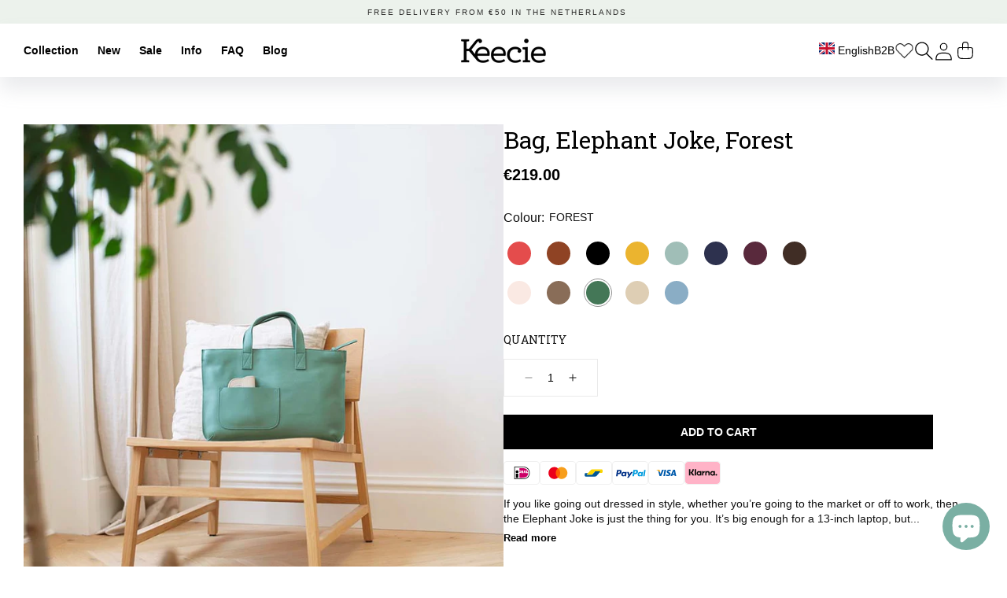

--- FILE ---
content_type: text/html; charset=utf-8
request_url: https://www.keecie.com/collections/work-bags/products/bag-elephant-joke-forest
body_size: 96639
content:
<!doctype html>
<html class="js" lang="en">
  <head>
    
    <!-- Google Tag Manager -->
    <script>(function(w,d,s,l,i){w[l]=w[l]||[];w[l].push({'gtm.start':
    new Date().getTime(),event:'gtm.js'});var f=d.getElementsByTagName(s)[0],
    j=d.createElement(s),dl=l!='dataLayer'?'&l='+l:'';j.async=true;j.src=
    'https://www.googletagmanager.com/gtm.js?id='+i+dl;f.parentNode.insertBefore(j,f);
    })(window,document,'script','dataLayer','GTM-W3WJ4K4');</script>
    <!-- End Google Tag Manager -->
    
    <meta charset="utf-8">
    <meta http-equiv="X-UA-Compatible" content="IE=edge">
    <meta name="viewport" content="minimum-scale=1,width=device-width,initial-scale=1">
    <meta name="theme-color" content="">
    <link rel="canonical" href="https://www.keecie.com/products/bag-elephant-joke-forest"><link rel="icon" type="image/png" href="//www.keecie.com/cdn/shop/files/favicon-32x32.png?crop=center&height=32&v=1725621470&width=32"><link rel="preconnect" href="https://fonts.shopifycdn.com" crossorigin><!-- Google site verification code -->
      <meta name="google-site-verification" content="ViS7B6scQlBvjPLLZ_8tAS3STjSPg5G0eKEWFqHdte4"/>
    <!-- Pinterest verification -->
      <meta name="p:domain_verify" content="1029317399dda8bb7d02e3f825d46357" />
    
    <title>
      Bag, Elephant Joke, Forest
 &ndash; Keecie NL</title>

    
      <meta name="description" content="If you like going out dressed in style, whether you’re going to the market or off to work, then the Elephant Joke is just the thing for you. It’s big enough for a 13-inch laptop, but it’s also a great alternative for all those plastic bags. This Forest durable women’s leather bag is a classic design that never goes out of fashion. That’s what we aim for at Keecie. Bags that last for years. In terms of design as well as craftsmanship. All of our bags are made by hand in our family-run studio in Poland, so each bag is unique. Pretty and practical A bag has to be more than just attractive, it has to be practical too. So the Elephant Joke contains enough compartments to store your phone and your purse separately. This means you never have to search for long when you need one or the other. The stitched-in keyring ensures that you will find your front door key in no time too. The inside features our characteristic silkscreen print. It&#39;s easy to see the elephant, but can you spot the mouse too?">
    

    

<meta property="og:site_name" content="Keecie NL">
<meta property="og:url" content="https://www.keecie.com/products/bag-elephant-joke-forest">
<meta property="og:title" content="Bag, Elephant Joke, Forest">
<meta property="og:type" content="product">
<meta property="og:description" content="If you like going out dressed in style, whether you’re going to the market or off to work, then the Elephant Joke is just the thing for you. It’s big enough for a 13-inch laptop, but it’s also a great alternative for all those plastic bags. This Forest durable women’s leather bag is a classic design that never goes out of fashion. That’s what we aim for at Keecie. Bags that last for years. In terms of design as well as craftsmanship. All of our bags are made by hand in our family-run studio in Poland, so each bag is unique. Pretty and practical A bag has to be more than just attractive, it has to be practical too. So the Elephant Joke contains enough compartments to store your phone and your purse separately. This means you never have to search for long when you need one or the other. The stitched-in keyring ensures that you will find your front door key in no time too. The inside features our characteristic silkscreen print. It&#39;s easy to see the elephant, but can you spot the mouse too?"><meta property="og:image" content="http://www.keecie.com/cdn/shop/products/Keecie_elephant_forest_sfeer.jpg?v=1642773773">
  <meta property="og:image:secure_url" content="https://www.keecie.com/cdn/shop/products/Keecie_elephant_forest_sfeer.jpg?v=1642773773">
  <meta property="og:image:width" content="800">
  <meta property="og:image:height" content="800"><meta property="og:price:amount" content="219.00">
  <meta property="og:price:currency" content="EUR"><meta name="twitter:card" content="summary_large_image">
<meta name="twitter:title" content="Bag, Elephant Joke, Forest">
<meta name="twitter:description" content="If you like going out dressed in style, whether you’re going to the market or off to work, then the Elephant Joke is just the thing for you. It’s big enough for a 13-inch laptop, but it’s also a great alternative for all those plastic bags. This Forest durable women’s leather bag is a classic design that never goes out of fashion. That’s what we aim for at Keecie. Bags that last for years. In terms of design as well as craftsmanship. All of our bags are made by hand in our family-run studio in Poland, so each bag is unique. Pretty and practical A bag has to be more than just attractive, it has to be practical too. So the Elephant Joke contains enough compartments to store your phone and your purse separately. This means you never have to search for long when you need one or the other. The stitched-in keyring ensures that you will find your front door key in no time too. The inside features our characteristic silkscreen print. It&#39;s easy to see the elephant, but can you spot the mouse too?">


    <script src="//www.keecie.com/cdn/shop/t/51/assets/constants.js?v=58251544750838685771724244768" defer="defer"></script>
    <script src="//www.keecie.com/cdn/shop/t/51/assets/pubsub.js?v=158357773527763999511724244767" defer="defer"></script>
    <script src="//www.keecie.com/cdn/shop/t/51/assets/global.js?v=38033329457665256331730289716" defer="defer"></script><script src="//www.keecie.com/cdn/shop/t/51/assets/animations.js?v=88693664871331136111724244770" defer="defer"></script><script>window.performance && window.performance.mark && window.performance.mark('shopify.content_for_header.start');</script><meta name="google-site-verification" content="ViS7B6scQlBvjPLLZ_8tAS3STjSPg5G0eKEWFqHdte4">
<meta name="google-site-verification" content="GB-3PVwdzMgFazYF9VxQfiQJ9twIrekpeHkLa4PeHtY">
<meta id="shopify-digital-wallet" name="shopify-digital-wallet" content="/3851747374/digital_wallets/dialog">
<meta name="shopify-checkout-api-token" content="dc95013140fbaff131979d24b3b86264">
<meta id="in-context-paypal-metadata" data-shop-id="3851747374" data-venmo-supported="false" data-environment="production" data-locale="en_US" data-paypal-v4="true" data-currency="EUR">
<link rel="alternate" hreflang="x-default" href="https://www.keecie.nl/products/groene-leren-shopper-tas-dames-1">
<link rel="alternate" hreflang="nl" href="https://www.keecie.nl/products/groene-leren-shopper-tas-dames-1">
<link rel="alternate" hreflang="de-DE" href="https://www.keecie.de/products/tasche-elephant-joke-forest">
<link rel="alternate" hreflang="en-AC" href="https://www.keecie.com/products/bag-elephant-joke-forest">
<link rel="alternate" hreflang="en-AD" href="https://www.keecie.com/products/bag-elephant-joke-forest">
<link rel="alternate" hreflang="en-AE" href="https://www.keecie.com/products/bag-elephant-joke-forest">
<link rel="alternate" hreflang="en-AF" href="https://www.keecie.com/products/bag-elephant-joke-forest">
<link rel="alternate" hreflang="en-AG" href="https://www.keecie.com/products/bag-elephant-joke-forest">
<link rel="alternate" hreflang="en-AI" href="https://www.keecie.com/products/bag-elephant-joke-forest">
<link rel="alternate" hreflang="en-AL" href="https://www.keecie.com/products/bag-elephant-joke-forest">
<link rel="alternate" hreflang="en-AM" href="https://www.keecie.com/products/bag-elephant-joke-forest">
<link rel="alternate" hreflang="en-AO" href="https://www.keecie.com/products/bag-elephant-joke-forest">
<link rel="alternate" hreflang="en-AR" href="https://www.keecie.com/products/bag-elephant-joke-forest">
<link rel="alternate" hreflang="en-AT" href="https://www.keecie.com/products/bag-elephant-joke-forest">
<link rel="alternate" hreflang="en-AU" href="https://www.keecie.com/products/bag-elephant-joke-forest">
<link rel="alternate" hreflang="en-AW" href="https://www.keecie.com/products/bag-elephant-joke-forest">
<link rel="alternate" hreflang="en-AX" href="https://www.keecie.com/products/bag-elephant-joke-forest">
<link rel="alternate" hreflang="en-AZ" href="https://www.keecie.com/products/bag-elephant-joke-forest">
<link rel="alternate" hreflang="en-BA" href="https://www.keecie.com/products/bag-elephant-joke-forest">
<link rel="alternate" hreflang="en-BB" href="https://www.keecie.com/products/bag-elephant-joke-forest">
<link rel="alternate" hreflang="en-BD" href="https://www.keecie.com/products/bag-elephant-joke-forest">
<link rel="alternate" hreflang="en-BE" href="https://www.keecie.com/products/bag-elephant-joke-forest">
<link rel="alternate" hreflang="en-BF" href="https://www.keecie.com/products/bag-elephant-joke-forest">
<link rel="alternate" hreflang="en-BG" href="https://www.keecie.com/products/bag-elephant-joke-forest">
<link rel="alternate" hreflang="en-BH" href="https://www.keecie.com/products/bag-elephant-joke-forest">
<link rel="alternate" hreflang="en-BI" href="https://www.keecie.com/products/bag-elephant-joke-forest">
<link rel="alternate" hreflang="en-BJ" href="https://www.keecie.com/products/bag-elephant-joke-forest">
<link rel="alternate" hreflang="en-BL" href="https://www.keecie.com/products/bag-elephant-joke-forest">
<link rel="alternate" hreflang="en-BM" href="https://www.keecie.com/products/bag-elephant-joke-forest">
<link rel="alternate" hreflang="en-BN" href="https://www.keecie.com/products/bag-elephant-joke-forest">
<link rel="alternate" hreflang="en-BO" href="https://www.keecie.com/products/bag-elephant-joke-forest">
<link rel="alternate" hreflang="en-BQ" href="https://www.keecie.com/products/bag-elephant-joke-forest">
<link rel="alternate" hreflang="en-BR" href="https://www.keecie.com/products/bag-elephant-joke-forest">
<link rel="alternate" hreflang="en-BS" href="https://www.keecie.com/products/bag-elephant-joke-forest">
<link rel="alternate" hreflang="en-BT" href="https://www.keecie.com/products/bag-elephant-joke-forest">
<link rel="alternate" hreflang="en-BW" href="https://www.keecie.com/products/bag-elephant-joke-forest">
<link rel="alternate" hreflang="en-BY" href="https://www.keecie.com/products/bag-elephant-joke-forest">
<link rel="alternate" hreflang="en-BZ" href="https://www.keecie.com/products/bag-elephant-joke-forest">
<link rel="alternate" hreflang="en-CA" href="https://www.keecie.com/products/bag-elephant-joke-forest">
<link rel="alternate" hreflang="en-CC" href="https://www.keecie.com/products/bag-elephant-joke-forest">
<link rel="alternate" hreflang="en-CD" href="https://www.keecie.com/products/bag-elephant-joke-forest">
<link rel="alternate" hreflang="en-CF" href="https://www.keecie.com/products/bag-elephant-joke-forest">
<link rel="alternate" hreflang="en-CG" href="https://www.keecie.com/products/bag-elephant-joke-forest">
<link rel="alternate" hreflang="en-CH" href="https://www.keecie.com/products/bag-elephant-joke-forest">
<link rel="alternate" hreflang="en-CI" href="https://www.keecie.com/products/bag-elephant-joke-forest">
<link rel="alternate" hreflang="en-CK" href="https://www.keecie.com/products/bag-elephant-joke-forest">
<link rel="alternate" hreflang="en-CL" href="https://www.keecie.com/products/bag-elephant-joke-forest">
<link rel="alternate" hreflang="en-CM" href="https://www.keecie.com/products/bag-elephant-joke-forest">
<link rel="alternate" hreflang="en-CN" href="https://www.keecie.com/products/bag-elephant-joke-forest">
<link rel="alternate" hreflang="en-CO" href="https://www.keecie.com/products/bag-elephant-joke-forest">
<link rel="alternate" hreflang="en-CR" href="https://www.keecie.com/products/bag-elephant-joke-forest">
<link rel="alternate" hreflang="en-CV" href="https://www.keecie.com/products/bag-elephant-joke-forest">
<link rel="alternate" hreflang="en-CW" href="https://www.keecie.com/products/bag-elephant-joke-forest">
<link rel="alternate" hreflang="en-CX" href="https://www.keecie.com/products/bag-elephant-joke-forest">
<link rel="alternate" hreflang="en-CY" href="https://www.keecie.com/products/bag-elephant-joke-forest">
<link rel="alternate" hreflang="en-CZ" href="https://www.keecie.com/products/bag-elephant-joke-forest">
<link rel="alternate" hreflang="en-DJ" href="https://www.keecie.com/products/bag-elephant-joke-forest">
<link rel="alternate" hreflang="en-DK" href="https://www.keecie.com/products/bag-elephant-joke-forest">
<link rel="alternate" hreflang="en-DM" href="https://www.keecie.com/products/bag-elephant-joke-forest">
<link rel="alternate" hreflang="en-DO" href="https://www.keecie.com/products/bag-elephant-joke-forest">
<link rel="alternate" hreflang="en-DZ" href="https://www.keecie.com/products/bag-elephant-joke-forest">
<link rel="alternate" hreflang="en-EC" href="https://www.keecie.com/products/bag-elephant-joke-forest">
<link rel="alternate" hreflang="en-EE" href="https://www.keecie.com/products/bag-elephant-joke-forest">
<link rel="alternate" hreflang="en-EG" href="https://www.keecie.com/products/bag-elephant-joke-forest">
<link rel="alternate" hreflang="en-EH" href="https://www.keecie.com/products/bag-elephant-joke-forest">
<link rel="alternate" hreflang="en-ER" href="https://www.keecie.com/products/bag-elephant-joke-forest">
<link rel="alternate" hreflang="en-ES" href="https://www.keecie.com/products/bag-elephant-joke-forest">
<link rel="alternate" hreflang="en-ET" href="https://www.keecie.com/products/bag-elephant-joke-forest">
<link rel="alternate" hreflang="en-FI" href="https://www.keecie.com/products/bag-elephant-joke-forest">
<link rel="alternate" hreflang="en-FJ" href="https://www.keecie.com/products/bag-elephant-joke-forest">
<link rel="alternate" hreflang="en-FK" href="https://www.keecie.com/products/bag-elephant-joke-forest">
<link rel="alternate" hreflang="en-FO" href="https://www.keecie.com/products/bag-elephant-joke-forest">
<link rel="alternate" hreflang="en-FR" href="https://www.keecie.com/products/bag-elephant-joke-forest">
<link rel="alternate" hreflang="en-GA" href="https://www.keecie.com/products/bag-elephant-joke-forest">
<link rel="alternate" hreflang="en-GB" href="https://www.keecie.com/products/bag-elephant-joke-forest">
<link rel="alternate" hreflang="en-GD" href="https://www.keecie.com/products/bag-elephant-joke-forest">
<link rel="alternate" hreflang="en-GE" href="https://www.keecie.com/products/bag-elephant-joke-forest">
<link rel="alternate" hreflang="en-GF" href="https://www.keecie.com/products/bag-elephant-joke-forest">
<link rel="alternate" hreflang="en-GG" href="https://www.keecie.com/products/bag-elephant-joke-forest">
<link rel="alternate" hreflang="en-GH" href="https://www.keecie.com/products/bag-elephant-joke-forest">
<link rel="alternate" hreflang="en-GI" href="https://www.keecie.com/products/bag-elephant-joke-forest">
<link rel="alternate" hreflang="en-GL" href="https://www.keecie.com/products/bag-elephant-joke-forest">
<link rel="alternate" hreflang="en-GM" href="https://www.keecie.com/products/bag-elephant-joke-forest">
<link rel="alternate" hreflang="en-GN" href="https://www.keecie.com/products/bag-elephant-joke-forest">
<link rel="alternate" hreflang="en-GP" href="https://www.keecie.com/products/bag-elephant-joke-forest">
<link rel="alternate" hreflang="en-GQ" href="https://www.keecie.com/products/bag-elephant-joke-forest">
<link rel="alternate" hreflang="en-GR" href="https://www.keecie.com/products/bag-elephant-joke-forest">
<link rel="alternate" hreflang="en-GS" href="https://www.keecie.com/products/bag-elephant-joke-forest">
<link rel="alternate" hreflang="en-GT" href="https://www.keecie.com/products/bag-elephant-joke-forest">
<link rel="alternate" hreflang="en-GW" href="https://www.keecie.com/products/bag-elephant-joke-forest">
<link rel="alternate" hreflang="en-GY" href="https://www.keecie.com/products/bag-elephant-joke-forest">
<link rel="alternate" hreflang="en-HK" href="https://www.keecie.com/products/bag-elephant-joke-forest">
<link rel="alternate" hreflang="en-HN" href="https://www.keecie.com/products/bag-elephant-joke-forest">
<link rel="alternate" hreflang="en-HR" href="https://www.keecie.com/products/bag-elephant-joke-forest">
<link rel="alternate" hreflang="en-HT" href="https://www.keecie.com/products/bag-elephant-joke-forest">
<link rel="alternate" hreflang="en-HU" href="https://www.keecie.com/products/bag-elephant-joke-forest">
<link rel="alternate" hreflang="en-ID" href="https://www.keecie.com/products/bag-elephant-joke-forest">
<link rel="alternate" hreflang="en-IE" href="https://www.keecie.com/products/bag-elephant-joke-forest">
<link rel="alternate" hreflang="en-IL" href="https://www.keecie.com/products/bag-elephant-joke-forest">
<link rel="alternate" hreflang="en-IM" href="https://www.keecie.com/products/bag-elephant-joke-forest">
<link rel="alternate" hreflang="en-IN" href="https://www.keecie.com/products/bag-elephant-joke-forest">
<link rel="alternate" hreflang="en-IO" href="https://www.keecie.com/products/bag-elephant-joke-forest">
<link rel="alternate" hreflang="en-IQ" href="https://www.keecie.com/products/bag-elephant-joke-forest">
<link rel="alternate" hreflang="en-IS" href="https://www.keecie.com/products/bag-elephant-joke-forest">
<link rel="alternate" hreflang="en-IT" href="https://www.keecie.com/products/bag-elephant-joke-forest">
<link rel="alternate" hreflang="en-JE" href="https://www.keecie.com/products/bag-elephant-joke-forest">
<link rel="alternate" hreflang="en-JM" href="https://www.keecie.com/products/bag-elephant-joke-forest">
<link rel="alternate" hreflang="en-JO" href="https://www.keecie.com/products/bag-elephant-joke-forest">
<link rel="alternate" hreflang="en-JP" href="https://www.keecie.com/products/bag-elephant-joke-forest">
<link rel="alternate" hreflang="en-KE" href="https://www.keecie.com/products/bag-elephant-joke-forest">
<link rel="alternate" hreflang="en-KG" href="https://www.keecie.com/products/bag-elephant-joke-forest">
<link rel="alternate" hreflang="en-KH" href="https://www.keecie.com/products/bag-elephant-joke-forest">
<link rel="alternate" hreflang="en-KI" href="https://www.keecie.com/products/bag-elephant-joke-forest">
<link rel="alternate" hreflang="en-KM" href="https://www.keecie.com/products/bag-elephant-joke-forest">
<link rel="alternate" hreflang="en-KN" href="https://www.keecie.com/products/bag-elephant-joke-forest">
<link rel="alternate" hreflang="en-KR" href="https://www.keecie.com/products/bag-elephant-joke-forest">
<link rel="alternate" hreflang="en-KW" href="https://www.keecie.com/products/bag-elephant-joke-forest">
<link rel="alternate" hreflang="en-KY" href="https://www.keecie.com/products/bag-elephant-joke-forest">
<link rel="alternate" hreflang="en-KZ" href="https://www.keecie.com/products/bag-elephant-joke-forest">
<link rel="alternate" hreflang="en-LA" href="https://www.keecie.com/products/bag-elephant-joke-forest">
<link rel="alternate" hreflang="en-LB" href="https://www.keecie.com/products/bag-elephant-joke-forest">
<link rel="alternate" hreflang="en-LC" href="https://www.keecie.com/products/bag-elephant-joke-forest">
<link rel="alternate" hreflang="en-LI" href="https://www.keecie.com/products/bag-elephant-joke-forest">
<link rel="alternate" hreflang="en-LK" href="https://www.keecie.com/products/bag-elephant-joke-forest">
<link rel="alternate" hreflang="en-LR" href="https://www.keecie.com/products/bag-elephant-joke-forest">
<link rel="alternate" hreflang="en-LS" href="https://www.keecie.com/products/bag-elephant-joke-forest">
<link rel="alternate" hreflang="en-LT" href="https://www.keecie.com/products/bag-elephant-joke-forest">
<link rel="alternate" hreflang="en-LU" href="https://www.keecie.com/products/bag-elephant-joke-forest">
<link rel="alternate" hreflang="en-LV" href="https://www.keecie.com/products/bag-elephant-joke-forest">
<link rel="alternate" hreflang="en-LY" href="https://www.keecie.com/products/bag-elephant-joke-forest">
<link rel="alternate" hreflang="en-MA" href="https://www.keecie.com/products/bag-elephant-joke-forest">
<link rel="alternate" hreflang="en-MC" href="https://www.keecie.com/products/bag-elephant-joke-forest">
<link rel="alternate" hreflang="en-MD" href="https://www.keecie.com/products/bag-elephant-joke-forest">
<link rel="alternate" hreflang="en-ME" href="https://www.keecie.com/products/bag-elephant-joke-forest">
<link rel="alternate" hreflang="en-MF" href="https://www.keecie.com/products/bag-elephant-joke-forest">
<link rel="alternate" hreflang="en-MG" href="https://www.keecie.com/products/bag-elephant-joke-forest">
<link rel="alternate" hreflang="en-MK" href="https://www.keecie.com/products/bag-elephant-joke-forest">
<link rel="alternate" hreflang="en-ML" href="https://www.keecie.com/products/bag-elephant-joke-forest">
<link rel="alternate" hreflang="en-MM" href="https://www.keecie.com/products/bag-elephant-joke-forest">
<link rel="alternate" hreflang="en-MN" href="https://www.keecie.com/products/bag-elephant-joke-forest">
<link rel="alternate" hreflang="en-MO" href="https://www.keecie.com/products/bag-elephant-joke-forest">
<link rel="alternate" hreflang="en-MQ" href="https://www.keecie.com/products/bag-elephant-joke-forest">
<link rel="alternate" hreflang="en-MR" href="https://www.keecie.com/products/bag-elephant-joke-forest">
<link rel="alternate" hreflang="en-MS" href="https://www.keecie.com/products/bag-elephant-joke-forest">
<link rel="alternate" hreflang="en-MT" href="https://www.keecie.com/products/bag-elephant-joke-forest">
<link rel="alternate" hreflang="en-MU" href="https://www.keecie.com/products/bag-elephant-joke-forest">
<link rel="alternate" hreflang="en-MV" href="https://www.keecie.com/products/bag-elephant-joke-forest">
<link rel="alternate" hreflang="en-MW" href="https://www.keecie.com/products/bag-elephant-joke-forest">
<link rel="alternate" hreflang="en-MX" href="https://www.keecie.com/products/bag-elephant-joke-forest">
<link rel="alternate" hreflang="en-MY" href="https://www.keecie.com/products/bag-elephant-joke-forest">
<link rel="alternate" hreflang="en-MZ" href="https://www.keecie.com/products/bag-elephant-joke-forest">
<link rel="alternate" hreflang="en-NA" href="https://www.keecie.com/products/bag-elephant-joke-forest">
<link rel="alternate" hreflang="en-NC" href="https://www.keecie.com/products/bag-elephant-joke-forest">
<link rel="alternate" hreflang="en-NE" href="https://www.keecie.com/products/bag-elephant-joke-forest">
<link rel="alternate" hreflang="en-NF" href="https://www.keecie.com/products/bag-elephant-joke-forest">
<link rel="alternate" hreflang="en-NG" href="https://www.keecie.com/products/bag-elephant-joke-forest">
<link rel="alternate" hreflang="en-NI" href="https://www.keecie.com/products/bag-elephant-joke-forest">
<link rel="alternate" hreflang="en-NO" href="https://www.keecie.com/products/bag-elephant-joke-forest">
<link rel="alternate" hreflang="en-NP" href="https://www.keecie.com/products/bag-elephant-joke-forest">
<link rel="alternate" hreflang="en-NR" href="https://www.keecie.com/products/bag-elephant-joke-forest">
<link rel="alternate" hreflang="en-NU" href="https://www.keecie.com/products/bag-elephant-joke-forest">
<link rel="alternate" hreflang="en-NZ" href="https://www.keecie.com/products/bag-elephant-joke-forest">
<link rel="alternate" hreflang="en-OM" href="https://www.keecie.com/products/bag-elephant-joke-forest">
<link rel="alternate" hreflang="en-PA" href="https://www.keecie.com/products/bag-elephant-joke-forest">
<link rel="alternate" hreflang="en-PE" href="https://www.keecie.com/products/bag-elephant-joke-forest">
<link rel="alternate" hreflang="en-PF" href="https://www.keecie.com/products/bag-elephant-joke-forest">
<link rel="alternate" hreflang="en-PG" href="https://www.keecie.com/products/bag-elephant-joke-forest">
<link rel="alternate" hreflang="en-PH" href="https://www.keecie.com/products/bag-elephant-joke-forest">
<link rel="alternate" hreflang="en-PK" href="https://www.keecie.com/products/bag-elephant-joke-forest">
<link rel="alternate" hreflang="en-PL" href="https://www.keecie.com/products/bag-elephant-joke-forest">
<link rel="alternate" hreflang="en-PM" href="https://www.keecie.com/products/bag-elephant-joke-forest">
<link rel="alternate" hreflang="en-PN" href="https://www.keecie.com/products/bag-elephant-joke-forest">
<link rel="alternate" hreflang="en-PS" href="https://www.keecie.com/products/bag-elephant-joke-forest">
<link rel="alternate" hreflang="en-PT" href="https://www.keecie.com/products/bag-elephant-joke-forest">
<link rel="alternate" hreflang="en-PY" href="https://www.keecie.com/products/bag-elephant-joke-forest">
<link rel="alternate" hreflang="en-QA" href="https://www.keecie.com/products/bag-elephant-joke-forest">
<link rel="alternate" hreflang="en-RE" href="https://www.keecie.com/products/bag-elephant-joke-forest">
<link rel="alternate" hreflang="en-RO" href="https://www.keecie.com/products/bag-elephant-joke-forest">
<link rel="alternate" hreflang="en-RS" href="https://www.keecie.com/products/bag-elephant-joke-forest">
<link rel="alternate" hreflang="en-RU" href="https://www.keecie.com/products/bag-elephant-joke-forest">
<link rel="alternate" hreflang="en-RW" href="https://www.keecie.com/products/bag-elephant-joke-forest">
<link rel="alternate" hreflang="en-SA" href="https://www.keecie.com/products/bag-elephant-joke-forest">
<link rel="alternate" hreflang="en-SB" href="https://www.keecie.com/products/bag-elephant-joke-forest">
<link rel="alternate" hreflang="en-SC" href="https://www.keecie.com/products/bag-elephant-joke-forest">
<link rel="alternate" hreflang="en-SD" href="https://www.keecie.com/products/bag-elephant-joke-forest">
<link rel="alternate" hreflang="en-SE" href="https://www.keecie.com/products/bag-elephant-joke-forest">
<link rel="alternate" hreflang="en-SG" href="https://www.keecie.com/products/bag-elephant-joke-forest">
<link rel="alternate" hreflang="en-SH" href="https://www.keecie.com/products/bag-elephant-joke-forest">
<link rel="alternate" hreflang="en-SI" href="https://www.keecie.com/products/bag-elephant-joke-forest">
<link rel="alternate" hreflang="en-SJ" href="https://www.keecie.com/products/bag-elephant-joke-forest">
<link rel="alternate" hreflang="en-SK" href="https://www.keecie.com/products/bag-elephant-joke-forest">
<link rel="alternate" hreflang="en-SL" href="https://www.keecie.com/products/bag-elephant-joke-forest">
<link rel="alternate" hreflang="en-SM" href="https://www.keecie.com/products/bag-elephant-joke-forest">
<link rel="alternate" hreflang="en-SN" href="https://www.keecie.com/products/bag-elephant-joke-forest">
<link rel="alternate" hreflang="en-SO" href="https://www.keecie.com/products/bag-elephant-joke-forest">
<link rel="alternate" hreflang="en-SR" href="https://www.keecie.com/products/bag-elephant-joke-forest">
<link rel="alternate" hreflang="en-SS" href="https://www.keecie.com/products/bag-elephant-joke-forest">
<link rel="alternate" hreflang="en-ST" href="https://www.keecie.com/products/bag-elephant-joke-forest">
<link rel="alternate" hreflang="en-SV" href="https://www.keecie.com/products/bag-elephant-joke-forest">
<link rel="alternate" hreflang="en-SX" href="https://www.keecie.com/products/bag-elephant-joke-forest">
<link rel="alternate" hreflang="en-SZ" href="https://www.keecie.com/products/bag-elephant-joke-forest">
<link rel="alternate" hreflang="en-TA" href="https://www.keecie.com/products/bag-elephant-joke-forest">
<link rel="alternate" hreflang="en-TC" href="https://www.keecie.com/products/bag-elephant-joke-forest">
<link rel="alternate" hreflang="en-TD" href="https://www.keecie.com/products/bag-elephant-joke-forest">
<link rel="alternate" hreflang="en-TF" href="https://www.keecie.com/products/bag-elephant-joke-forest">
<link rel="alternate" hreflang="en-TG" href="https://www.keecie.com/products/bag-elephant-joke-forest">
<link rel="alternate" hreflang="en-TH" href="https://www.keecie.com/products/bag-elephant-joke-forest">
<link rel="alternate" hreflang="en-TJ" href="https://www.keecie.com/products/bag-elephant-joke-forest">
<link rel="alternate" hreflang="en-TK" href="https://www.keecie.com/products/bag-elephant-joke-forest">
<link rel="alternate" hreflang="en-TL" href="https://www.keecie.com/products/bag-elephant-joke-forest">
<link rel="alternate" hreflang="en-TM" href="https://www.keecie.com/products/bag-elephant-joke-forest">
<link rel="alternate" hreflang="en-TN" href="https://www.keecie.com/products/bag-elephant-joke-forest">
<link rel="alternate" hreflang="en-TO" href="https://www.keecie.com/products/bag-elephant-joke-forest">
<link rel="alternate" hreflang="en-TR" href="https://www.keecie.com/products/bag-elephant-joke-forest">
<link rel="alternate" hreflang="en-TT" href="https://www.keecie.com/products/bag-elephant-joke-forest">
<link rel="alternate" hreflang="en-TV" href="https://www.keecie.com/products/bag-elephant-joke-forest">
<link rel="alternate" hreflang="en-TW" href="https://www.keecie.com/products/bag-elephant-joke-forest">
<link rel="alternate" hreflang="en-TZ" href="https://www.keecie.com/products/bag-elephant-joke-forest">
<link rel="alternate" hreflang="en-UA" href="https://www.keecie.com/products/bag-elephant-joke-forest">
<link rel="alternate" hreflang="en-UG" href="https://www.keecie.com/products/bag-elephant-joke-forest">
<link rel="alternate" hreflang="en-UM" href="https://www.keecie.com/products/bag-elephant-joke-forest">
<link rel="alternate" hreflang="en-US" href="https://www.keecie.com/products/bag-elephant-joke-forest">
<link rel="alternate" hreflang="en-UY" href="https://www.keecie.com/products/bag-elephant-joke-forest">
<link rel="alternate" hreflang="en-UZ" href="https://www.keecie.com/products/bag-elephant-joke-forest">
<link rel="alternate" hreflang="en-VA" href="https://www.keecie.com/products/bag-elephant-joke-forest">
<link rel="alternate" hreflang="en-VC" href="https://www.keecie.com/products/bag-elephant-joke-forest">
<link rel="alternate" hreflang="en-VE" href="https://www.keecie.com/products/bag-elephant-joke-forest">
<link rel="alternate" hreflang="en-VG" href="https://www.keecie.com/products/bag-elephant-joke-forest">
<link rel="alternate" hreflang="en-VN" href="https://www.keecie.com/products/bag-elephant-joke-forest">
<link rel="alternate" hreflang="en-VU" href="https://www.keecie.com/products/bag-elephant-joke-forest">
<link rel="alternate" hreflang="en-WF" href="https://www.keecie.com/products/bag-elephant-joke-forest">
<link rel="alternate" hreflang="en-WS" href="https://www.keecie.com/products/bag-elephant-joke-forest">
<link rel="alternate" hreflang="en-XK" href="https://www.keecie.com/products/bag-elephant-joke-forest">
<link rel="alternate" hreflang="en-YE" href="https://www.keecie.com/products/bag-elephant-joke-forest">
<link rel="alternate" hreflang="en-YT" href="https://www.keecie.com/products/bag-elephant-joke-forest">
<link rel="alternate" hreflang="en-ZA" href="https://www.keecie.com/products/bag-elephant-joke-forest">
<link rel="alternate" hreflang="en-ZM" href="https://www.keecie.com/products/bag-elephant-joke-forest">
<link rel="alternate" hreflang="en-ZW" href="https://www.keecie.com/products/bag-elephant-joke-forest">
<link rel="alternate" type="application/json+oembed" href="https://www.keecie.com/products/bag-elephant-joke-forest.oembed">
<script async="async" src="/checkouts/internal/preloads.js?locale=en-BM"></script>
<script id="shopify-features" type="application/json">{"accessToken":"dc95013140fbaff131979d24b3b86264","betas":["rich-media-storefront-analytics"],"domain":"www.keecie.com","predictiveSearch":true,"shopId":3851747374,"locale":"en"}</script>
<script>var Shopify = Shopify || {};
Shopify.shop = "keecie-nl.myshopify.com";
Shopify.locale = "en";
Shopify.currency = {"active":"EUR","rate":"1.0"};
Shopify.country = "BM";
Shopify.theme = {"name":"Keecie-Pluro","id":170328850755,"schema_name":"Pluro Theme Framework","schema_version":"V1.01","theme_store_id":null,"role":"main"};
Shopify.theme.handle = "null";
Shopify.theme.style = {"id":null,"handle":null};
Shopify.cdnHost = "www.keecie.com/cdn";
Shopify.routes = Shopify.routes || {};
Shopify.routes.root = "/";</script>
<script type="module">!function(o){(o.Shopify=o.Shopify||{}).modules=!0}(window);</script>
<script>!function(o){function n(){var o=[];function n(){o.push(Array.prototype.slice.apply(arguments))}return n.q=o,n}var t=o.Shopify=o.Shopify||{};t.loadFeatures=n(),t.autoloadFeatures=n()}(window);</script>
<script id="shop-js-analytics" type="application/json">{"pageType":"product"}</script>
<script defer="defer" async type="module" src="//www.keecie.com/cdn/shopifycloud/shop-js/modules/v2/client.init-shop-cart-sync_BApSsMSl.en.esm.js"></script>
<script defer="defer" async type="module" src="//www.keecie.com/cdn/shopifycloud/shop-js/modules/v2/chunk.common_CBoos6YZ.esm.js"></script>
<script type="module">
  await import("//www.keecie.com/cdn/shopifycloud/shop-js/modules/v2/client.init-shop-cart-sync_BApSsMSl.en.esm.js");
await import("//www.keecie.com/cdn/shopifycloud/shop-js/modules/v2/chunk.common_CBoos6YZ.esm.js");

  window.Shopify.SignInWithShop?.initShopCartSync?.({"fedCMEnabled":true,"windoidEnabled":true});

</script>
<script>(function() {
  var isLoaded = false;
  function asyncLoad() {
    if (isLoaded) return;
    isLoaded = true;
    var urls = ["\/\/swymv3free-01.azureedge.net\/code\/swym-shopify.js?shop=keecie-nl.myshopify.com"];
    for (var i = 0; i < urls.length; i++) {
      var s = document.createElement('script');
      s.type = 'text/javascript';
      s.async = true;
      s.src = urls[i];
      var x = document.getElementsByTagName('script')[0];
      x.parentNode.insertBefore(s, x);
    }
  };
  if(window.attachEvent) {
    window.attachEvent('onload', asyncLoad);
  } else {
    window.addEventListener('load', asyncLoad, false);
  }
})();</script>
<script id="__st">var __st={"a":3851747374,"offset":3600,"reqid":"db705070-fd39-4753-984a-e1aaf7420ce6-1768910802","pageurl":"www.keecie.com\/collections\/work-bags\/products\/bag-elephant-joke-forest","u":"ccb6b0cfa45f","p":"product","rtyp":"product","rid":4176198565934};</script>
<script>window.ShopifyPaypalV4VisibilityTracking = true;</script>
<script id="captcha-bootstrap">!function(){'use strict';const t='contact',e='account',n='new_comment',o=[[t,t],['blogs',n],['comments',n],[t,'customer']],c=[[e,'customer_login'],[e,'guest_login'],[e,'recover_customer_password'],[e,'create_customer']],r=t=>t.map((([t,e])=>`form[action*='/${t}']:not([data-nocaptcha='true']) input[name='form_type'][value='${e}']`)).join(','),a=t=>()=>t?[...document.querySelectorAll(t)].map((t=>t.form)):[];function s(){const t=[...o],e=r(t);return a(e)}const i='password',u='form_key',d=['recaptcha-v3-token','g-recaptcha-response','h-captcha-response',i],f=()=>{try{return window.sessionStorage}catch{return}},m='__shopify_v',_=t=>t.elements[u];function p(t,e,n=!1){try{const o=window.sessionStorage,c=JSON.parse(o.getItem(e)),{data:r}=function(t){const{data:e,action:n}=t;return t[m]||n?{data:e,action:n}:{data:t,action:n}}(c);for(const[e,n]of Object.entries(r))t.elements[e]&&(t.elements[e].value=n);n&&o.removeItem(e)}catch(o){console.error('form repopulation failed',{error:o})}}const l='form_type',E='cptcha';function T(t){t.dataset[E]=!0}const w=window,h=w.document,L='Shopify',v='ce_forms',y='captcha';let A=!1;((t,e)=>{const n=(g='f06e6c50-85a8-45c8-87d0-21a2b65856fe',I='https://cdn.shopify.com/shopifycloud/storefront-forms-hcaptcha/ce_storefront_forms_captcha_hcaptcha.v1.5.2.iife.js',D={infoText:'Protected by hCaptcha',privacyText:'Privacy',termsText:'Terms'},(t,e,n)=>{const o=w[L][v],c=o.bindForm;if(c)return c(t,g,e,D).then(n);var r;o.q.push([[t,g,e,D],n]),r=I,A||(h.body.append(Object.assign(h.createElement('script'),{id:'captcha-provider',async:!0,src:r})),A=!0)});var g,I,D;w[L]=w[L]||{},w[L][v]=w[L][v]||{},w[L][v].q=[],w[L][y]=w[L][y]||{},w[L][y].protect=function(t,e){n(t,void 0,e),T(t)},Object.freeze(w[L][y]),function(t,e,n,w,h,L){const[v,y,A,g]=function(t,e,n){const i=e?o:[],u=t?c:[],d=[...i,...u],f=r(d),m=r(i),_=r(d.filter((([t,e])=>n.includes(e))));return[a(f),a(m),a(_),s()]}(w,h,L),I=t=>{const e=t.target;return e instanceof HTMLFormElement?e:e&&e.form},D=t=>v().includes(t);t.addEventListener('submit',(t=>{const e=I(t);if(!e)return;const n=D(e)&&!e.dataset.hcaptchaBound&&!e.dataset.recaptchaBound,o=_(e),c=g().includes(e)&&(!o||!o.value);(n||c)&&t.preventDefault(),c&&!n&&(function(t){try{if(!f())return;!function(t){const e=f();if(!e)return;const n=_(t);if(!n)return;const o=n.value;o&&e.removeItem(o)}(t);const e=Array.from(Array(32),(()=>Math.random().toString(36)[2])).join('');!function(t,e){_(t)||t.append(Object.assign(document.createElement('input'),{type:'hidden',name:u})),t.elements[u].value=e}(t,e),function(t,e){const n=f();if(!n)return;const o=[...t.querySelectorAll(`input[type='${i}']`)].map((({name:t})=>t)),c=[...d,...o],r={};for(const[a,s]of new FormData(t).entries())c.includes(a)||(r[a]=s);n.setItem(e,JSON.stringify({[m]:1,action:t.action,data:r}))}(t,e)}catch(e){console.error('failed to persist form',e)}}(e),e.submit())}));const S=(t,e)=>{t&&!t.dataset[E]&&(n(t,e.some((e=>e===t))),T(t))};for(const o of['focusin','change'])t.addEventListener(o,(t=>{const e=I(t);D(e)&&S(e,y())}));const B=e.get('form_key'),M=e.get(l),P=B&&M;t.addEventListener('DOMContentLoaded',(()=>{const t=y();if(P)for(const e of t)e.elements[l].value===M&&p(e,B);[...new Set([...A(),...v().filter((t=>'true'===t.dataset.shopifyCaptcha))])].forEach((e=>S(e,t)))}))}(h,new URLSearchParams(w.location.search),n,t,e,['guest_login'])})(!0,!0)}();</script>
<script integrity="sha256-4kQ18oKyAcykRKYeNunJcIwy7WH5gtpwJnB7kiuLZ1E=" data-source-attribution="shopify.loadfeatures" defer="defer" src="//www.keecie.com/cdn/shopifycloud/storefront/assets/storefront/load_feature-a0a9edcb.js" crossorigin="anonymous"></script>
<script data-source-attribution="shopify.dynamic_checkout.dynamic.init">var Shopify=Shopify||{};Shopify.PaymentButton=Shopify.PaymentButton||{isStorefrontPortableWallets:!0,init:function(){window.Shopify.PaymentButton.init=function(){};var t=document.createElement("script");t.src="https://www.keecie.com/cdn/shopifycloud/portable-wallets/latest/portable-wallets.en.js",t.type="module",document.head.appendChild(t)}};
</script>
<script data-source-attribution="shopify.dynamic_checkout.buyer_consent">
  function portableWalletsHideBuyerConsent(e){var t=document.getElementById("shopify-buyer-consent"),n=document.getElementById("shopify-subscription-policy-button");t&&n&&(t.classList.add("hidden"),t.setAttribute("aria-hidden","true"),n.removeEventListener("click",e))}function portableWalletsShowBuyerConsent(e){var t=document.getElementById("shopify-buyer-consent"),n=document.getElementById("shopify-subscription-policy-button");t&&n&&(t.classList.remove("hidden"),t.removeAttribute("aria-hidden"),n.addEventListener("click",e))}window.Shopify?.PaymentButton&&(window.Shopify.PaymentButton.hideBuyerConsent=portableWalletsHideBuyerConsent,window.Shopify.PaymentButton.showBuyerConsent=portableWalletsShowBuyerConsent);
</script>
<script data-source-attribution="shopify.dynamic_checkout.cart.bootstrap">document.addEventListener("DOMContentLoaded",(function(){function t(){return document.querySelector("shopify-accelerated-checkout-cart, shopify-accelerated-checkout")}if(t())Shopify.PaymentButton.init();else{new MutationObserver((function(e,n){t()&&(Shopify.PaymentButton.init(),n.disconnect())})).observe(document.body,{childList:!0,subtree:!0})}}));
</script>
<link id="shopify-accelerated-checkout-styles" rel="stylesheet" media="screen" href="https://www.keecie.com/cdn/shopifycloud/portable-wallets/latest/accelerated-checkout-backwards-compat.css" crossorigin="anonymous">
<style id="shopify-accelerated-checkout-cart">
        #shopify-buyer-consent {
  margin-top: 1em;
  display: inline-block;
  width: 100%;
}

#shopify-buyer-consent.hidden {
  display: none;
}

#shopify-subscription-policy-button {
  background: none;
  border: none;
  padding: 0;
  text-decoration: underline;
  font-size: inherit;
  cursor: pointer;
}

#shopify-subscription-policy-button::before {
  box-shadow: none;
}

      </style>
<script id="sections-script" data-sections="header" defer="defer" src="//www.keecie.com/cdn/shop/t/51/compiled_assets/scripts.js?v=40632"></script>
<script>window.performance && window.performance.mark && window.performance.mark('shopify.content_for_header.end');</script>


    <style data-shopify>
      
      
      
      
      @font-face {
  font-family: "Roboto Slab";
  font-weight: 400;
  font-style: normal;
  font-display: swap;
  src: url("//www.keecie.com/cdn/fonts/roboto_slab/robotoslab_n4.d3a9266696fe77645ad2b6579a2b30c11742dc68.woff2") format("woff2"),
       url("//www.keecie.com/cdn/fonts/roboto_slab/robotoslab_n4.ac73924d0e45cb28b8adb30cbb4ff26dbe125c23.woff") format("woff");
}


      
        :root,
        .color-scheme-1 {
          --color-background: 255,255,255;
        
          --gradient-background: #ffffff;
        

        

        --color-foreground: 18,18,18;
        --color-background-contrast: 191,191,191;
        --color-shadow: 18,18,18;
        --color-button: 18,18,18;
        --color-button-text: 255,255,255;
        --color-secondary-button: 255,255,255;
        --color-secondary-button-text: 18,18,18;
        --color-link: 18,18,18;
        --color-badge-foreground: 18,18,18;
        --color-badge-background: 255,255,255;
        --color-badge-border: 18,18,18;
        --payment-terms-background-color: rgb(255 255 255);
      }
      
        
        .color-scheme-2 {
          --color-background: 114,162,149;
        
          --gradient-background: #72a295;
        

        

        --color-foreground: 255,255,255;
        --color-background-contrast: 59,89,81;
        --color-shadow: 114,162,149;
        --color-button: 0,0,0;
        --color-button-text: 255,255,255;
        --color-secondary-button: 114,162,149;
        --color-secondary-button-text: 0,0,0;
        --color-link: 0,0,0;
        --color-badge-foreground: 255,255,255;
        --color-badge-background: 114,162,149;
        --color-badge-border: 255,255,255;
        --payment-terms-background-color: rgb(114 162 149);
      }
      
        
        .color-scheme-3 {
          --color-background: 36,40,51;
        
          --gradient-background: #242833;
        

        

        --color-foreground: 255,255,255;
        --color-background-contrast: 47,52,66;
        --color-shadow: 18,18,18;
        --color-button: 255,255,255;
        --color-button-text: 0,0,0;
        --color-secondary-button: 36,40,51;
        --color-secondary-button-text: 255,255,255;
        --color-link: 255,255,255;
        --color-badge-foreground: 255,255,255;
        --color-badge-background: 36,40,51;
        --color-badge-border: 255,255,255;
        --payment-terms-background-color: rgb(36 40 51);
      }
      
        
        .color-scheme-4 {
          --color-background: 18,18,18;
        
          --gradient-background: #121212;
        

        

        --color-foreground: 255,255,255;
        --color-background-contrast: 146,146,146;
        --color-shadow: 18,18,18;
        --color-button: 255,255,255;
        --color-button-text: 18,18,18;
        --color-secondary-button: 18,18,18;
        --color-secondary-button-text: 255,255,255;
        --color-link: 255,255,255;
        --color-badge-foreground: 255,255,255;
        --color-badge-background: 18,18,18;
        --color-badge-border: 255,255,255;
        --payment-terms-background-color: rgb(18 18 18);
      }
      
        
        .color-scheme-5 {
          --color-background: 51,79,180;
        
          --gradient-background: #334fb4;
        

        

        --color-foreground: 255,255,255;
        --color-background-contrast: 23,35,81;
        --color-shadow: 18,18,18;
        --color-button: 255,255,255;
        --color-button-text: 51,79,180;
        --color-secondary-button: 51,79,180;
        --color-secondary-button-text: 255,255,255;
        --color-link: 255,255,255;
        --color-badge-foreground: 255,255,255;
        --color-badge-background: 51,79,180;
        --color-badge-border: 255,255,255;
        --payment-terms-background-color: rgb(51 79 180);
      }
      
        
        .color-scheme-a60edb40-3928-429b-bc65-3913684297da {
          --color-background: 114,162,149;
        
          --gradient-background: #72a295;
        

        

        --color-foreground: 255,255,255;
        --color-background-contrast: 59,89,81;
        --color-shadow: 255,255,255;
        --color-button: 255,255,255;
        --color-button-text: 18,18,18;
        --color-secondary-button: 114,162,149;
        --color-secondary-button-text: 18,18,18;
        --color-link: 18,18,18;
        --color-badge-foreground: 255,255,255;
        --color-badge-background: 114,162,149;
        --color-badge-border: 255,255,255;
        --payment-terms-background-color: rgb(114 162 149);
      }
      
        
        .color-scheme-6db81c3f-4239-42ec-b43f-34b8e4033385 {
          --color-background: 114,162,149;
        
          --gradient-background: #72a295;
        

        

        --color-foreground: 255,255,255;
        --color-background-contrast: 59,89,81;
        --color-shadow: 18,18,18;
        --color-button: 255,255,255;
        --color-button-text: 255,255,255;
        --color-secondary-button: 114,162,149;
        --color-secondary-button-text: 18,18,18;
        --color-link: 18,18,18;
        --color-badge-foreground: 255,255,255;
        --color-badge-background: 114,162,149;
        --color-badge-border: 255,255,255;
        --payment-terms-background-color: rgb(114 162 149);
      }
      
        
        .color-scheme-db74df96-f733-496e-ae68-054ad9028e55 {
          --color-background: 234,231,221;
        
          --gradient-background: #eae7dd;
        

        

        --color-foreground: 0,0,0;
        --color-background-contrast: 185,175,142;
        --color-shadow: 0,0,0;
        --color-button: 0,0,0;
        --color-button-text: 255,255,255;
        --color-secondary-button: 234,231,221;
        --color-secondary-button-text: 0,0,0;
        --color-link: 0,0,0;
        --color-badge-foreground: 0,0,0;
        --color-badge-background: 234,231,221;
        --color-badge-border: 0,0,0;
        --payment-terms-background-color: rgb(234 231 221);
      }
      
        
        .color-scheme-7adc314e-f76d-454e-9390-0b44c54f7df0 {
          --color-background: 236,242,236;
        
          --gradient-background: #ecf2ec;
        

        

        --color-foreground: 0,0,0;
        --color-background-contrast: 160,190,160;
        --color-shadow: 18,18,18;
        --color-button: 18,18,18;
        --color-button-text: 255,255,255;
        --color-secondary-button: 236,242,236;
        --color-secondary-button-text: 18,18,18;
        --color-link: 18,18,18;
        --color-badge-foreground: 0,0,0;
        --color-badge-background: 236,242,236;
        --color-badge-border: 0,0,0;
        --payment-terms-background-color: rgb(236 242 236);
      }
      

      body, .color-scheme-1, .color-scheme-2, .color-scheme-3, .color-scheme-4, .color-scheme-5, .color-scheme-a60edb40-3928-429b-bc65-3913684297da, .color-scheme-6db81c3f-4239-42ec-b43f-34b8e4033385, .color-scheme-db74df96-f733-496e-ae68-054ad9028e55, .color-scheme-7adc314e-f76d-454e-9390-0b44c54f7df0 {
        color: rgba(var(--color-foreground), 1);
        background-color: rgb(var(--color-background));
      }

      :root {
        /* Custom Variables - START */
        --desktop-gap: 3rem;
        --mobile-gap: 1.5rem;

        



  
  --color-black:  #000000;

  
  --color-black-light: #2d2d2bcc;

  
  --color-white:  #FFFFFF;

  
  --color-light-white: #dfdfdfcc;

  
  --color-blackgrey: #4d4d4d;

  
  --color-grey:  #d3d3d3;

  
  --color-light-grey:  #eaeaea;

  
  --color-dark-grey:  #bdbdbd;

  
  --color-green:  #72a295;

  
  --color-red:  #f00f00;

  
  --color-orange:  #FF5733;

  
  --color-purple:  #702963;

  
  --color-amber:  #F7C548;

  
  --color-light-black: #2d2d2bb3;

  
  --color-light: #2D2D2B;

  
  --color-custom: #7c7c7c;

  
  --color-light-green: #D4DEDB;

  
  --color-overlay:  #000000c7;

  
  --color-light-overlay: #0000004d;

        

        --font-size-xs: 1rem;
        --font-size-tiny: 1.2rem;
        --font-size-tiny-xs: 1.3rem;
        --font-size-small: 1.4rem;
        --font-size-body: 1.6rem;
        --font-size-subheading: 1.8rem;
        --font-size-heading: 2rem;
        --font-size-large: 2.2rem;
        --font-size-xl: 2.4rem;
        --font-size-xxl: 2.6rem;
        --font-size-xxxl: 2.8rem;
        --font-size-3: 3rem;
        --font-size-4: 4rem;
        --font-size-jumbo: 6rem;
        --font-size-jumbo-xl: 3.2rem;

        --letter-spacing-2: 2px;
      
        --font-weight-bold-heading: 700;

        --line-height-slim: 1;
        --line-height-regular: calc(1 + 0.4 / var(--font-body-scale));

        /* spacing */
        --padding-tiny-xs:10px;
        --padding-tiny-s:15px;
        --padding-tiny:20px;
        --padding-xs:25px;
        --padding-ss:30px;
        --padding-sm:40px;
        --padding-sl:40px;
        --padding-s:50px;
        --padding-m:75px;
        --padding-l:100px;

        --margin-tiny-xs:10px;
        --margin-tiny-s:15px;
        --margin-tiny:20px;
        --margin-xs:25px;
        --margin-ss:30px;
        --margin-sm:40px;
        --margin-s:50px;
        --margin-m:75px;
        --margin-l:100px;

        /* Background color  */
        --custom-background-color:#2d2d2b;
       --green-background-color:#ecf2ec;

        /* Max Width  */
        --custom-max-width:1180px;
        --custom-max-width-xs:260px;
        --custom-max-width-s:315px;
        --custom-max-width-m:500px;
        --custom-max-width-l:682px;

        --pixel: 1px;

        --button-radius: 4rem;
        --image-radius: 2rem;
        --border-radius: 50%;

        --box-shadow-wide: rgba(149, 157, 165, 0.2) 0px 16px 24px 0px;
        --box-shadow-button: rgba(60, 60, 60, 0.1) 0px 8px 8px;
        --box-shadow-tight: rgba(99, 99, 99, 0.2) 0px 2px 8px 0px;
        --box-shadow-top: rgba(0, 0, 0, 0.15) 0px 5px 15px 0px;

        --header-height: 68px;
        --mobile-header-height: 65px;

        --announcement-height: 30px;
        --mobile-announcement-height: 32px;
        
        --z-index-top: 101;
        --z-index-buttons: 100;

        --hover-transition: all .4s cubic-bezier(.215,.61,.355,1);

        --spacing-full: 100px;
        /* Custom Variables - END */

        --font-body-family: Helvetica, Arial, sans-serif;
        --font-body-style: normal;
        --font-body-weight: 400;
        --font-body-semiweight-bold: 500;
        --font-body-weightbold: 600;
        --font-body-weight-bold: 700;

        --font-heading-family: "Roboto Slab", serif;
        --font-heading-style: normal;
        --font-heading-weight: 400;

        --font-body-scale: 1.0;
        --font-heading-scale: 1.0;

        --media-padding: px;
        --media-border-opacity: 0.05;
        --media-border-width: 1px;
        --media-radius: 0px;
        --media-shadow-opacity: 0.0;
        --media-shadow-horizontal-offset: 0px;
        --media-shadow-vertical-offset: 4px;
        --media-shadow-blur-radius: 5px;
        --media-shadow-visible: 0;

        --page-width: 100%;
        --page-width-margin: 0rem;

        --product-card-image-padding: 0.0rem;
        --product-card-corner-radius: 0.0rem;
        --product-card-text-alignment: left;
        --product-card-border-width: 0.0rem;
        --product-card-border-opacity: 0.1;
        --product-card-shadow-opacity: 0.0;
        --product-card-shadow-visible: 0;
        --product-card-shadow-horizontal-offset: 0.0rem;
        --product-card-shadow-vertical-offset: 0.4rem;
        --product-card-shadow-blur-radius: 0.5rem;

        --collection-card-image-padding: 0.0rem;
        --collection-card-corner-radius: 0.0rem;
        --collection-card-text-alignment: left;
        --collection-card-border-width: 0.0rem;
        --collection-card-border-opacity: 0.1;
        --collection-card-shadow-opacity: 0.0;
        --collection-card-shadow-visible: 0;
        --collection-card-shadow-horizontal-offset: 0.0rem;
        --collection-card-shadow-vertical-offset: 0.4rem;
        --collection-card-shadow-blur-radius: 0.5rem;

        --blog-card-image-padding: 0.0rem;
        --blog-card-corner-radius: 0.0rem;
        --blog-card-text-alignment: left;
        --blog-card-border-width: 0.0rem;
        --blog-card-border-opacity: 0.1;
        --blog-card-shadow-opacity: 0.0;
        --blog-card-shadow-visible: 0;
        --blog-card-shadow-horizontal-offset: 0.0rem;
        --blog-card-shadow-vertical-offset: 0.4rem;
        --blog-card-shadow-blur-radius: 0.5rem;

        --badge-corner-radius: 4.0rem;

        --popup-border-width: 1px;
        --popup-border-opacity: 0.1;
        --popup-corner-radius: 0px;
        --popup-shadow-opacity: 0.05;
        --popup-shadow-horizontal-offset: 0px;
        --popup-shadow-vertical-offset: 4px;
        --popup-shadow-blur-radius: 5px;

        --drawer-border-width: 1px;
        --drawer-border-opacity: 0.1;
        --drawer-shadow-opacity: 0.0;
        --drawer-shadow-horizontal-offset: 0px;
        --drawer-shadow-vertical-offset: 4px;
        --drawer-shadow-blur-radius: 5px;

        --spacing-sections-desktop: 0px;
        --spacing-sections-mobile: 0px;

        --grid-desktop-vertical-spacing: 8px;
        --grid-desktop-horizontal-spacing: 8px;
        --grid-mobile-vertical-spacing: 4px;
        --grid-mobile-horizontal-spacing: 4px;

        --text-boxes-border-opacity: 0.1;
        --text-boxes-border-width: 0px;
        --text-boxes-radius: 0px;
        --text-boxes-shadow-opacity: 0.0;
        --text-boxes-shadow-visible: 0;
        --text-boxes-shadow-horizontal-offset: 0px;
        --text-boxes-shadow-vertical-offset: 4px;
        --text-boxes-shadow-blur-radius: 5px;

        --buttons-radius: 0px;
        --buttons-radius-outset: 0px;
        --buttons-border-width: 1px;
        --buttons-border-opacity: 1.0;
        --buttons-shadow-opacity: 0.0;
        --buttons-shadow-visible: 0;
        --buttons-shadow-horizontal-offset: 0px;
        --buttons-shadow-vertical-offset: 4px;
        --buttons-shadow-blur-radius: 5px;
        --buttons-border-offset: 0px;

        --inputs-radius: 0px;
        --inputs-border-width: 1px;
        --inputs-border-opacity: 0.55;
        --inputs-shadow-opacity: 0.0;
        --inputs-shadow-horizontal-offset: 0px;
        --inputs-margin-offset: 0px;
        --inputs-shadow-vertical-offset: 4px;
        --inputs-shadow-blur-radius: 5px;
        --inputs-radius-outset: 0px;

        --variant-pills-radius: 40px;
        --variant-pills-border-width: 1px;
        --variant-pills-border-opacity: 0.55;
        --variant-pills-shadow-opacity: 0.0;
        --variant-pills-shadow-horizontal-offset: 0px;
        --variant-pills-shadow-vertical-offset: 4px;
        --variant-pills-shadow-blur-radius: 5px;
      }

      *,
      *::before,
      *::after {
        box-sizing: inherit;
      }

      html {
        box-sizing: border-box;
        font-size: calc(var(--font-body-scale) * 62.5%);
        scroll-behavior: smooth;
        height: 100%;
      }

      body {
        display: grid;
        grid-template-rows: auto auto 1fr auto;
        grid-template-columns: 100%;
        min-height: 100%;
        margin: 0;
        font-size: 1.5rem;
        letter-spacing: 0;
        line-height: calc(1 + 0.8 / var(--font-body-scale));
        font-family: var(--font-body-family);
        font-style: var(--font-body-style);
        font-weight: var(--font-body-weight);
      }

      @media screen and (min-width: 750px) {
        body {
          font-size: 1.6rem;
        }
      }
    </style>
     <style data-shopify>
  
  @font-face {
    font-family: 'HvDTrial Brandon Grotesque';
    src: url('//www.keecie.com/cdn/shop/t/51/assets/HvDTrial_BrandonGrotesque-Medium.woff2?v=36309110362592674791724305121') format('woff2'),
    url('//www.keecie.com/cdn/shop/t/51/assets/HvDTrial_BrandonGrotesque-Medium.woff?v=44196529304661452141724305104') format('woff');
    font-weight: 500;
    font-style: normal;
    font-display: swap;
  }
  :root {
    --heading-font: 'HvDTrial Brandon Grotesque', sans-serif;
  }
  
</style>

    <link href="//www.keecie.com/cdn/shop/t/51/assets/base.css?v=59674958698018330911766579622" rel="stylesheet" type="text/css" media="all" />
    <link href="//www.keecie.com/cdn/shop/t/51/assets/component-mega-menu-custom.css?v=168471148084214627571741609016" rel="stylesheet" type="text/css" media="all" />

      <link rel="preload" as="font" href="//www.keecie.com/cdn/fonts/roboto_slab/robotoslab_n4.d3a9266696fe77645ad2b6579a2b30c11742dc68.woff2" type="font/woff2" crossorigin>
      
<link href="//www.keecie.com/cdn/shop/t/51/assets/component-localization-form.css?v=78921425909393209581748602309" rel="stylesheet" type="text/css" media="all" />
      <script src="//www.keecie.com/cdn/shop/t/51/assets/localization-form.js?v=86768444733598794961724244767" defer="defer"></script><script src="//www.keecie.com/cdn/shop/t/51/assets/custom-script.js?v=53551500899900653421733757578" defer="defer"></script>

    
<!-- Start of Judge.me Core -->
<link rel="dns-prefetch" href="https://cdn.judge.me/">
<script data-cfasync='false' class='jdgm-settings-script'>window.jdgmSettings={"pagination":5,"disable_web_reviews":false,"badge_no_review_text":"No reviews","badge_n_reviews_text":"{{ n }} review/reviews","badge_star_color":"#72A295","hide_badge_preview_if_no_reviews":true,"badge_hide_text":true,"enforce_center_preview_badge":false,"widget_title":"Customer Reviews","widget_open_form_text":"Write a review","widget_close_form_text":"Cancel review","widget_refresh_page_text":"Refresh page","widget_summary_text":"Based on {{ number_of_reviews }} review/reviews","widget_no_review_text":"Be the first to write a review","widget_name_field_text":"Display name","widget_verified_name_field_text":"Verified Name (public)","widget_name_placeholder_text":"Display name","widget_required_field_error_text":"This field is required.","widget_email_field_text":"Email address","widget_verified_email_field_text":"Verified Email (private, can not be edited)","widget_email_placeholder_text":"Your email address","widget_email_field_error_text":"Please enter a valid email address.","widget_rating_field_text":"Rating","widget_review_title_field_text":"Review Title","widget_review_title_placeholder_text":"Give your review a title","widget_review_body_field_text":"Review content","widget_review_body_placeholder_text":"Start writing here...","widget_pictures_field_text":"Picture/Video (optional)","widget_submit_review_text":"Submit Review","widget_submit_verified_review_text":"Submit Verified Review","widget_submit_success_msg_with_auto_publish":"Thank you! Please refresh the page in a few moments to see your review. You can remove or edit your review by logging into \u003ca href='https://judge.me/login' target='_blank' rel='nofollow noopener'\u003eJudge.me\u003c/a\u003e","widget_submit_success_msg_no_auto_publish":"Thank you! Your review will be published as soon as it is approved by the shop admin. You can remove or edit your review by logging into \u003ca href='https://judge.me/login' target='_blank' rel='nofollow noopener'\u003eJudge.me\u003c/a\u003e","widget_show_default_reviews_out_of_total_text":"Showing {{ n_reviews_shown }} out of {{ n_reviews }} reviews.","widget_show_all_link_text":"Show all","widget_show_less_link_text":"Show less","widget_author_said_text":"{{ reviewer_name }} said:","widget_days_text":"{{ n }} days ago","widget_weeks_text":"{{ n }} week/weeks ago","widget_months_text":"{{ n }} month/months ago","widget_years_text":"{{ n }} year/years ago","widget_yesterday_text":"Yesterday","widget_today_text":"Today","widget_replied_text":"\u003e\u003e {{ shop_name }} replied:","widget_read_more_text":"Read more","widget_reviewer_name_as_initial":"","widget_rating_filter_color":"#ECF2EC","widget_rating_filter_see_all_text":"See all reviews","widget_sorting_most_recent_text":"Most Recent","widget_sorting_highest_rating_text":"Highest Rating","widget_sorting_lowest_rating_text":"Lowest Rating","widget_sorting_with_pictures_text":"Only Pictures","widget_sorting_most_helpful_text":"Most Helpful","widget_open_question_form_text":"Ask a question","widget_reviews_subtab_text":"Reviews","widget_questions_subtab_text":"Questions","widget_question_label_text":"Question","widget_answer_label_text":"Answer","widget_question_placeholder_text":"Write your question here","widget_submit_question_text":"Submit Question","widget_question_submit_success_text":"Thank you for your question! We will notify you once it gets answered.","widget_star_color":"#72A295","verified_badge_text":"Verified","verified_badge_bg_color":"","verified_badge_text_color":"","verified_badge_placement":"left-of-reviewer-name","widget_review_max_height":"","widget_hide_border":false,"widget_social_share":false,"widget_thumb":false,"widget_review_location_show":false,"widget_location_format":"country_iso_code","all_reviews_include_out_of_store_products":true,"all_reviews_out_of_store_text":"(out of store)","all_reviews_pagination":100,"all_reviews_product_name_prefix_text":"about","enable_review_pictures":false,"enable_question_anwser":false,"widget_theme":"","review_date_format":"mm/dd/yyyy","default_sort_method":"most-recent","widget_product_reviews_subtab_text":"Product Reviews","widget_shop_reviews_subtab_text":"Shop Reviews","widget_other_products_reviews_text":"Reviews for other products","widget_store_reviews_subtab_text":"Store reviews","widget_no_store_reviews_text":"This store hasn't received any reviews yet","widget_web_restriction_product_reviews_text":"This product hasn't received any reviews yet","widget_no_items_text":"No items found","widget_show_more_text":"Show more","widget_write_a_store_review_text":"Write a Store Review","widget_other_languages_heading":"Reviews in Other Languages","widget_translate_review_text":"Translate review to {{ language }}","widget_translating_review_text":"Translating...","widget_show_original_translation_text":"Show original ({{ language }})","widget_translate_review_failed_text":"Review couldn't be translated.","widget_translate_review_retry_text":"Retry","widget_translate_review_try_again_later_text":"Try again later","show_product_url_for_grouped_product":false,"widget_sorting_pictures_first_text":"Pictures First","show_pictures_on_all_rev_page_mobile":false,"show_pictures_on_all_rev_page_desktop":false,"floating_tab_hide_mobile_install_preference":false,"floating_tab_button_name":"★ Reviews","floating_tab_title":"Let customers speak for us","floating_tab_button_color":"","floating_tab_button_background_color":"","floating_tab_url":"","floating_tab_url_enabled":false,"floating_tab_tab_style":"text","all_reviews_text_badge_text":"Customers rate us {{ shop.metafields.judgeme.all_reviews_rating | round: 1 }}/5 based on {{ shop.metafields.judgeme.all_reviews_count }} reviews.","all_reviews_text_badge_text_branded_style":"{{ shop.metafields.judgeme.all_reviews_rating | round: 1 }} out of 5 stars based on {{ shop.metafields.judgeme.all_reviews_count }} reviews","is_all_reviews_text_badge_a_link":false,"show_stars_for_all_reviews_text_badge":true,"all_reviews_text_badge_url":"","all_reviews_text_style":"text","all_reviews_text_color_style":"judgeme_brand_color","all_reviews_text_color":"#108474","all_reviews_text_show_jm_brand":true,"featured_carousel_show_header":true,"featured_carousel_title":"Let customers speak for us","testimonials_carousel_title":"Customers are saying","videos_carousel_title":"Real customer stories","cards_carousel_title":"Customers are saying","featured_carousel_count_text":"from {{ n }} reviews","featured_carousel_add_link_to_all_reviews_page":false,"featured_carousel_url":"","featured_carousel_show_images":true,"featured_carousel_autoslide_interval":5,"featured_carousel_arrows_on_the_sides":false,"featured_carousel_height":250,"featured_carousel_width":80,"featured_carousel_image_size":0,"featured_carousel_image_height":250,"featured_carousel_arrow_color":"#eeeeee","verified_count_badge_style":"vintage","verified_count_badge_orientation":"horizontal","verified_count_badge_color_style":"judgeme_brand_color","verified_count_badge_color":"#108474","is_verified_count_badge_a_link":false,"verified_count_badge_url":"","verified_count_badge_show_jm_brand":true,"widget_rating_preset_default":0,"widget_first_sub_tab":"product-reviews","widget_show_histogram":true,"widget_histogram_use_custom_color":true,"widget_pagination_use_custom_color":true,"widget_star_use_custom_color":false,"widget_verified_badge_use_custom_color":false,"widget_write_review_use_custom_color":false,"picture_reminder_submit_button":"Upload Pictures","enable_review_videos":false,"mute_video_by_default":false,"widget_sorting_videos_first_text":"Videos First","widget_review_pending_text":"Pending","featured_carousel_items_for_large_screen":3,"social_share_options_order":"Facebook,Twitter","remove_microdata_snippet":false,"disable_json_ld":false,"enable_json_ld_products":false,"preview_badge_show_question_text":false,"preview_badge_no_question_text":"No questions","preview_badge_n_question_text":"{{ number_of_questions }} question/questions","qa_badge_show_icon":false,"qa_badge_position":"same-row","remove_judgeme_branding":false,"widget_add_search_bar":false,"widget_search_bar_placeholder":"Search","widget_sorting_verified_only_text":"Verified only","featured_carousel_theme":"default","featured_carousel_show_rating":true,"featured_carousel_show_title":true,"featured_carousel_show_body":true,"featured_carousel_show_date":false,"featured_carousel_show_reviewer":true,"featured_carousel_show_product":false,"featured_carousel_header_background_color":"#108474","featured_carousel_header_text_color":"#ffffff","featured_carousel_name_product_separator":"reviewed","featured_carousel_full_star_background":"#108474","featured_carousel_empty_star_background":"#dadada","featured_carousel_vertical_theme_background":"#f9fafb","featured_carousel_verified_badge_enable":false,"featured_carousel_verified_badge_color":"#108474","featured_carousel_border_style":"round","featured_carousel_review_line_length_limit":3,"featured_carousel_more_reviews_button_text":"Read more reviews","featured_carousel_view_product_button_text":"View product","all_reviews_page_load_reviews_on":"scroll","all_reviews_page_load_more_text":"Load More Reviews","disable_fb_tab_reviews":false,"enable_ajax_cdn_cache":false,"widget_public_name_text":"displayed publicly like","default_reviewer_name":"John Smith","default_reviewer_name_has_non_latin":true,"widget_reviewer_anonymous":"Anonymous","medals_widget_title":"Judge.me Review Medals","medals_widget_background_color":"#f9fafb","medals_widget_position":"footer_all_pages","medals_widget_border_color":"#f9fafb","medals_widget_verified_text_position":"left","medals_widget_use_monochromatic_version":false,"medals_widget_elements_color":"#108474","show_reviewer_avatar":true,"widget_invalid_yt_video_url_error_text":"Not a YouTube video URL","widget_max_length_field_error_text":"Please enter no more than {0} characters.","widget_show_country_flag":false,"widget_show_collected_via_shop_app":true,"widget_verified_by_shop_badge_style":"light","widget_verified_by_shop_text":"Verified by Shop","widget_show_photo_gallery":false,"widget_load_with_code_splitting":true,"widget_ugc_install_preference":false,"widget_ugc_title":"Made by us, Shared by you","widget_ugc_subtitle":"Tag us to see your picture featured in our page","widget_ugc_arrows_color":"#ffffff","widget_ugc_primary_button_text":"Buy Now","widget_ugc_primary_button_background_color":"#108474","widget_ugc_primary_button_text_color":"#ffffff","widget_ugc_primary_button_border_width":"0","widget_ugc_primary_button_border_style":"none","widget_ugc_primary_button_border_color":"#108474","widget_ugc_primary_button_border_radius":"25","widget_ugc_secondary_button_text":"Load More","widget_ugc_secondary_button_background_color":"#ffffff","widget_ugc_secondary_button_text_color":"#108474","widget_ugc_secondary_button_border_width":"2","widget_ugc_secondary_button_border_style":"solid","widget_ugc_secondary_button_border_color":"#108474","widget_ugc_secondary_button_border_radius":"25","widget_ugc_reviews_button_text":"View Reviews","widget_ugc_reviews_button_background_color":"#ffffff","widget_ugc_reviews_button_text_color":"#108474","widget_ugc_reviews_button_border_width":"2","widget_ugc_reviews_button_border_style":"solid","widget_ugc_reviews_button_border_color":"#108474","widget_ugc_reviews_button_border_radius":"25","widget_ugc_reviews_button_link_to":"judgeme-reviews-page","widget_ugc_show_post_date":true,"widget_ugc_max_width":"800","widget_rating_metafield_value_type":true,"widget_primary_color":"#108474","widget_enable_secondary_color":false,"widget_secondary_color":"#edf5f5","widget_summary_average_rating_text":"{{ average_rating }} out of 5","widget_media_grid_title":"Customer photos \u0026 videos","widget_media_grid_see_more_text":"See more","widget_round_style":false,"widget_show_product_medals":true,"widget_verified_by_judgeme_text":"Verified by Judge.me","widget_show_store_medals":true,"widget_verified_by_judgeme_text_in_store_medals":"Verified by Judge.me","widget_media_field_exceed_quantity_message":"Sorry, we can only accept {{ max_media }} for one review.","widget_media_field_exceed_limit_message":"{{ file_name }} is too large, please select a {{ media_type }} less than {{ size_limit }}MB.","widget_review_submitted_text":"Review Submitted!","widget_question_submitted_text":"Question Submitted!","widget_close_form_text_question":"Cancel","widget_write_your_answer_here_text":"Write your answer here","widget_enabled_branded_link":true,"widget_show_collected_by_judgeme":false,"widget_reviewer_name_color":"","widget_write_review_text_color":"#000000","widget_write_review_bg_color":"#FFFFFF","widget_collected_by_judgeme_text":"collected by Judge.me","widget_pagination_type":"standard","widget_load_more_text":"Load More","widget_load_more_color":"#72A295","widget_full_review_text":"Full Review","widget_read_more_reviews_text":"Read More Reviews","widget_read_questions_text":"Read Questions","widget_questions_and_answers_text":"Questions \u0026 Answers","widget_verified_by_text":"Verified by","widget_verified_text":"Verified","widget_number_of_reviews_text":"{{ number_of_reviews }} reviews","widget_back_button_text":"Back","widget_next_button_text":"Next","widget_custom_forms_filter_button":"Filters","custom_forms_style":"vertical","widget_show_review_information":false,"how_reviews_are_collected":"How reviews are collected?","widget_show_review_keywords":false,"widget_gdpr_statement":"How we use your data: We'll only contact you about the review you left, and only if necessary. By submitting your review, you agree to Judge.me's \u003ca href='https://judge.me/terms' target='_blank' rel='nofollow noopener'\u003eterms\u003c/a\u003e, \u003ca href='https://judge.me/privacy' target='_blank' rel='nofollow noopener'\u003eprivacy\u003c/a\u003e and \u003ca href='https://judge.me/content-policy' target='_blank' rel='nofollow noopener'\u003econtent\u003c/a\u003e policies.","widget_multilingual_sorting_enabled":false,"widget_translate_review_content_enabled":false,"widget_translate_review_content_method":"manual","popup_widget_review_selection":"automatically_with_pictures","popup_widget_round_border_style":true,"popup_widget_show_title":true,"popup_widget_show_body":true,"popup_widget_show_reviewer":false,"popup_widget_show_product":true,"popup_widget_show_pictures":true,"popup_widget_use_review_picture":true,"popup_widget_show_on_home_page":true,"popup_widget_show_on_product_page":true,"popup_widget_show_on_collection_page":true,"popup_widget_show_on_cart_page":true,"popup_widget_position":"bottom_left","popup_widget_first_review_delay":5,"popup_widget_duration":5,"popup_widget_interval":5,"popup_widget_review_count":5,"popup_widget_hide_on_mobile":true,"review_snippet_widget_round_border_style":true,"review_snippet_widget_card_color":"#FFFFFF","review_snippet_widget_slider_arrows_background_color":"#FFFFFF","review_snippet_widget_slider_arrows_color":"#000000","review_snippet_widget_star_color":"#108474","show_product_variant":false,"all_reviews_product_variant_label_text":"Variant: ","widget_show_verified_branding":false,"widget_ai_summary_title":"Customers say","widget_ai_summary_disclaimer":"AI-powered review summary based on recent customer reviews","widget_show_ai_summary":false,"widget_show_ai_summary_bg":false,"widget_show_review_title_input":true,"redirect_reviewers_invited_via_email":"review_widget","request_store_review_after_product_review":false,"request_review_other_products_in_order":false,"review_form_color_scheme":"default","review_form_corner_style":"square","review_form_star_color":{},"review_form_text_color":"#333333","review_form_background_color":"#ffffff","review_form_field_background_color":"#fafafa","review_form_button_color":{},"review_form_button_text_color":"#ffffff","review_form_modal_overlay_color":"#000000","review_content_screen_title_text":"How would you rate this product?","review_content_introduction_text":"We would love it if you would share a bit about your experience.","store_review_form_title_text":"How would you rate this store?","store_review_form_introduction_text":"We would love it if you would share a bit about your experience.","show_review_guidance_text":true,"one_star_review_guidance_text":"Poor","five_star_review_guidance_text":"Great","customer_information_screen_title_text":"About you","customer_information_introduction_text":"Please tell us more about you.","custom_questions_screen_title_text":"Your experience in more detail","custom_questions_introduction_text":"Here are a few questions to help us understand more about your experience.","review_submitted_screen_title_text":"Thanks for your review!","review_submitted_screen_thank_you_text":"We are processing it and it will appear on the store soon.","review_submitted_screen_email_verification_text":"Please confirm your email by clicking the link we just sent you. This helps us keep reviews authentic.","review_submitted_request_store_review_text":"Would you like to share your experience of shopping with us?","review_submitted_review_other_products_text":"Would you like to review these products?","store_review_screen_title_text":"Would you like to share your experience of shopping with us?","store_review_introduction_text":"We value your feedback and use it to improve. Please share any thoughts or suggestions you have.","reviewer_media_screen_title_picture_text":"Share a picture","reviewer_media_introduction_picture_text":"Upload a photo to support your review.","reviewer_media_screen_title_video_text":"Share a video","reviewer_media_introduction_video_text":"Upload a video to support your review.","reviewer_media_screen_title_picture_or_video_text":"Share a picture or video","reviewer_media_introduction_picture_or_video_text":"Upload a photo or video to support your review.","reviewer_media_youtube_url_text":"Paste your Youtube URL here","advanced_settings_next_step_button_text":"Next","advanced_settings_close_review_button_text":"Close","modal_write_review_flow":false,"write_review_flow_required_text":"Required","write_review_flow_privacy_message_text":"We respect your privacy.","write_review_flow_anonymous_text":"Post review as anonymous","write_review_flow_visibility_text":"This won't be visible to other customers.","write_review_flow_multiple_selection_help_text":"Select as many as you like","write_review_flow_single_selection_help_text":"Select one option","write_review_flow_required_field_error_text":"This field is required","write_review_flow_invalid_email_error_text":"Please enter a valid email address","write_review_flow_max_length_error_text":"Max. {{ max_length }} characters.","write_review_flow_media_upload_text":"\u003cb\u003eClick to upload\u003c/b\u003e or drag and drop","write_review_flow_gdpr_statement":"We'll only contact you about your review if necessary. By submitting your review, you agree to our \u003ca href='https://judge.me/terms' target='_blank' rel='nofollow noopener'\u003eterms and conditions\u003c/a\u003e and \u003ca href='https://judge.me/privacy' target='_blank' rel='nofollow noopener'\u003eprivacy policy\u003c/a\u003e.","rating_only_reviews_enabled":false,"show_negative_reviews_help_screen":false,"new_review_flow_help_screen_rating_threshold":3,"negative_review_resolution_screen_title_text":"Tell us more","negative_review_resolution_text":"Your experience matters to us. If there were issues with your purchase, we're here to help. Feel free to reach out to us, we'd love the opportunity to make things right.","negative_review_resolution_button_text":"Contact us","negative_review_resolution_proceed_with_review_text":"Leave a review","negative_review_resolution_subject":"Issue with purchase from {{ shop_name }}.{{ order_name }}","preview_badge_collection_page_install_status":false,"widget_review_custom_css":".jdgm-rev[data-verified-buyer=true] .jdgm-rev__icon:not(.jdgm--loading):after {\n  background: #72a295; }\n\na.jdgm-write-rev-link {\n  text-decoration: none; }\n","preview_badge_custom_css":"","preview_badge_stars_count":"5-stars","featured_carousel_custom_css":"","floating_tab_custom_css":"","all_reviews_widget_custom_css":"","medals_widget_custom_css":"","verified_badge_custom_css":"","all_reviews_text_custom_css":"","transparency_badges_collected_via_store_invite":false,"transparency_badges_from_another_provider":false,"transparency_badges_collected_from_store_visitor":false,"transparency_badges_collected_by_verified_review_provider":false,"transparency_badges_earned_reward":false,"transparency_badges_collected_via_store_invite_text":"Review collected via store invitation","transparency_badges_from_another_provider_text":"Review collected from another provider","transparency_badges_collected_from_store_visitor_text":"Review collected from a store visitor","transparency_badges_written_in_google_text":"Review written in Google","transparency_badges_written_in_etsy_text":"Review written in Etsy","transparency_badges_written_in_shop_app_text":"Review written in Shop App","transparency_badges_earned_reward_text":"Review earned a reward for future purchase","product_review_widget_per_page":10,"widget_store_review_label_text":"Review about the store","checkout_comment_extension_title_on_product_page":"Customer Comments","checkout_comment_extension_num_latest_comment_show":5,"checkout_comment_extension_format":"name_and_timestamp","checkout_comment_customer_name":"last_initial","checkout_comment_comment_notification":true,"preview_badge_collection_page_install_preference":false,"preview_badge_home_page_install_preference":true,"preview_badge_product_page_install_preference":true,"review_widget_install_preference":"","review_carousel_install_preference":false,"floating_reviews_tab_install_preference":"none","verified_reviews_count_badge_install_preference":false,"all_reviews_text_install_preference":false,"review_widget_best_location":false,"judgeme_medals_install_preference":false,"review_widget_revamp_enabled":false,"review_widget_qna_enabled":false,"review_widget_header_theme":"minimal","review_widget_widget_title_enabled":true,"review_widget_header_text_size":"medium","review_widget_header_text_weight":"regular","review_widget_average_rating_style":"compact","review_widget_bar_chart_enabled":true,"review_widget_bar_chart_type":"numbers","review_widget_bar_chart_style":"standard","review_widget_expanded_media_gallery_enabled":false,"review_widget_reviews_section_theme":"standard","review_widget_image_style":"thumbnails","review_widget_review_image_ratio":"square","review_widget_stars_size":"medium","review_widget_verified_badge":"standard_text","review_widget_review_title_text_size":"medium","review_widget_review_text_size":"medium","review_widget_review_text_length":"medium","review_widget_number_of_columns_desktop":3,"review_widget_carousel_transition_speed":5,"review_widget_custom_questions_answers_display":"always","review_widget_button_text_color":"#FFFFFF","review_widget_text_color":"#000000","review_widget_lighter_text_color":"#7B7B7B","review_widget_corner_styling":"soft","review_widget_review_word_singular":"review","review_widget_review_word_plural":"reviews","review_widget_voting_label":"Helpful?","review_widget_shop_reply_label":"Reply from {{ shop_name }}:","review_widget_filters_title":"Filters","qna_widget_question_word_singular":"Question","qna_widget_question_word_plural":"Questions","qna_widget_answer_reply_label":"Answer from {{ answerer_name }}:","qna_content_screen_title_text":"Ask a question about this product","qna_widget_question_required_field_error_text":"Please enter your question.","qna_widget_flow_gdpr_statement":"We'll only contact you about your question if necessary. By submitting your question, you agree to our \u003ca href='https://judge.me/terms' target='_blank' rel='nofollow noopener'\u003eterms and conditions\u003c/a\u003e and \u003ca href='https://judge.me/privacy' target='_blank' rel='nofollow noopener'\u003eprivacy policy\u003c/a\u003e.","qna_widget_question_submitted_text":"Thanks for your question!","qna_widget_close_form_text_question":"Close","qna_widget_question_submit_success_text":"We’ll notify you by email when your question is answered.","all_reviews_widget_v2025_enabled":false,"all_reviews_widget_v2025_header_theme":"default","all_reviews_widget_v2025_widget_title_enabled":true,"all_reviews_widget_v2025_header_text_size":"medium","all_reviews_widget_v2025_header_text_weight":"regular","all_reviews_widget_v2025_average_rating_style":"compact","all_reviews_widget_v2025_bar_chart_enabled":true,"all_reviews_widget_v2025_bar_chart_type":"numbers","all_reviews_widget_v2025_bar_chart_style":"standard","all_reviews_widget_v2025_expanded_media_gallery_enabled":false,"all_reviews_widget_v2025_show_store_medals":true,"all_reviews_widget_v2025_show_photo_gallery":true,"all_reviews_widget_v2025_show_review_keywords":false,"all_reviews_widget_v2025_show_ai_summary":false,"all_reviews_widget_v2025_show_ai_summary_bg":false,"all_reviews_widget_v2025_add_search_bar":false,"all_reviews_widget_v2025_default_sort_method":"most-recent","all_reviews_widget_v2025_reviews_per_page":10,"all_reviews_widget_v2025_reviews_section_theme":"default","all_reviews_widget_v2025_image_style":"thumbnails","all_reviews_widget_v2025_review_image_ratio":"square","all_reviews_widget_v2025_stars_size":"medium","all_reviews_widget_v2025_verified_badge":"bold_badge","all_reviews_widget_v2025_review_title_text_size":"medium","all_reviews_widget_v2025_review_text_size":"medium","all_reviews_widget_v2025_review_text_length":"medium","all_reviews_widget_v2025_number_of_columns_desktop":3,"all_reviews_widget_v2025_carousel_transition_speed":5,"all_reviews_widget_v2025_custom_questions_answers_display":"always","all_reviews_widget_v2025_show_product_variant":false,"all_reviews_widget_v2025_show_reviewer_avatar":true,"all_reviews_widget_v2025_reviewer_name_as_initial":"","all_reviews_widget_v2025_review_location_show":false,"all_reviews_widget_v2025_location_format":"","all_reviews_widget_v2025_show_country_flag":false,"all_reviews_widget_v2025_verified_by_shop_badge_style":"light","all_reviews_widget_v2025_social_share":false,"all_reviews_widget_v2025_social_share_options_order":"Facebook,Twitter,LinkedIn,Pinterest","all_reviews_widget_v2025_pagination_type":"standard","all_reviews_widget_v2025_button_text_color":"#FFFFFF","all_reviews_widget_v2025_text_color":"#000000","all_reviews_widget_v2025_lighter_text_color":"#7B7B7B","all_reviews_widget_v2025_corner_styling":"soft","all_reviews_widget_v2025_title":"Customer reviews","all_reviews_widget_v2025_ai_summary_title":"Customers say about this store","all_reviews_widget_v2025_no_review_text":"Be the first to write a review","platform":"shopify","branding_url":"https://app.judge.me/reviews/stores/www.keecie.nl","branding_text":"Aangedreven door Judge.me","locale":"en","reply_name":"Keecie NL","widget_version":"2.1","footer":true,"autopublish":true,"review_dates":true,"enable_custom_form":false,"shop_use_review_site":true,"shop_locale":"nl","enable_multi_locales_translations":true,"show_review_title_input":true,"review_verification_email_status":"always","can_be_branded":true,"reply_name_text":"Keecie NL"};</script> <style class='jdgm-settings-style'>.jdgm-xx{left:0}:not(.jdgm-prev-badge__stars)>.jdgm-star{color:#72A295}.jdgm-histogram .jdgm-star.jdgm-star{color:#72A295}.jdgm-preview-badge .jdgm-star.jdgm-star{color:#72A295}.jdgm-histogram .jdgm-histogram__bar-content{background:#ECF2EC}.jdgm-histogram .jdgm-histogram__bar:after{background:#ECF2EC}.jdgm-prev-badge[data-average-rating='0.00']{display:none !important}.jdgm-prev-badge__text{display:none !important}.jdgm-author-all-initials{display:none !important}.jdgm-author-last-initial{display:none !important}.jdgm-rev-widg__title{visibility:hidden}.jdgm-rev-widg__summary-text{visibility:hidden}.jdgm-prev-badge__text{visibility:hidden}.jdgm-rev__replier:before{content:'Keecie NL'}.jdgm-rev__prod-link-prefix:before{content:'about'}.jdgm-rev__variant-label:before{content:'Variant: '}.jdgm-rev__out-of-store-text:before{content:'(out of store)'}@media only screen and (min-width: 768px){.jdgm-rev__pics .jdgm-rev_all-rev-page-picture-separator,.jdgm-rev__pics .jdgm-rev__product-picture{display:none}}@media only screen and (max-width: 768px){.jdgm-rev__pics .jdgm-rev_all-rev-page-picture-separator,.jdgm-rev__pics .jdgm-rev__product-picture{display:none}}.jdgm-preview-badge[data-template="collection"]{display:none !important}.jdgm-review-widget[data-from-snippet="true"]{display:none !important}.jdgm-verified-count-badget[data-from-snippet="true"]{display:none !important}.jdgm-carousel-wrapper[data-from-snippet="true"]{display:none !important}.jdgm-all-reviews-text[data-from-snippet="true"]{display:none !important}.jdgm-medals-section[data-from-snippet="true"]{display:none !important}.jdgm-ugc-media-wrapper[data-from-snippet="true"]{display:none !important}.jdgm-rev__transparency-badge[data-badge-type="review_collected_via_store_invitation"]{display:none !important}.jdgm-rev__transparency-badge[data-badge-type="review_collected_from_another_provider"]{display:none !important}.jdgm-rev__transparency-badge[data-badge-type="review_collected_from_store_visitor"]{display:none !important}.jdgm-rev__transparency-badge[data-badge-type="review_written_in_etsy"]{display:none !important}.jdgm-rev__transparency-badge[data-badge-type="review_written_in_google_business"]{display:none !important}.jdgm-rev__transparency-badge[data-badge-type="review_written_in_shop_app"]{display:none !important}.jdgm-rev__transparency-badge[data-badge-type="review_earned_for_future_purchase"]{display:none !important}
</style> <style class='jdgm-settings-style'>.jdgm-review-widget .jdgm-rev[data-verified-buyer=true] .jdgm-rev__icon:not(.jdgm--loading):after{background:#72a295}.jdgm-review-widget a.jdgm-write-rev-link{text-decoration:none}
</style>

  
  
  
  <style class='jdgm-miracle-styles'>
  @-webkit-keyframes jdgm-spin{0%{-webkit-transform:rotate(0deg);-ms-transform:rotate(0deg);transform:rotate(0deg)}100%{-webkit-transform:rotate(359deg);-ms-transform:rotate(359deg);transform:rotate(359deg)}}@keyframes jdgm-spin{0%{-webkit-transform:rotate(0deg);-ms-transform:rotate(0deg);transform:rotate(0deg)}100%{-webkit-transform:rotate(359deg);-ms-transform:rotate(359deg);transform:rotate(359deg)}}@font-face{font-family:'JudgemeStar';src:url("[data-uri]") format("woff");font-weight:normal;font-style:normal}.jdgm-star{font-family:'JudgemeStar';display:inline !important;text-decoration:none !important;padding:0 4px 0 0 !important;margin:0 !important;font-weight:bold;opacity:1;-webkit-font-smoothing:antialiased;-moz-osx-font-smoothing:grayscale}.jdgm-star:hover{opacity:1}.jdgm-star:last-of-type{padding:0 !important}.jdgm-star.jdgm--on:before{content:"\e000"}.jdgm-star.jdgm--off:before{content:"\e001"}.jdgm-star.jdgm--half:before{content:"\e002"}.jdgm-widget *{margin:0;line-height:1.4;-webkit-box-sizing:border-box;-moz-box-sizing:border-box;box-sizing:border-box;-webkit-overflow-scrolling:touch}.jdgm-hidden{display:none !important;visibility:hidden !important}.jdgm-temp-hidden{display:none}.jdgm-spinner{width:40px;height:40px;margin:auto;border-radius:50%;border-top:2px solid #eee;border-right:2px solid #eee;border-bottom:2px solid #eee;border-left:2px solid #ccc;-webkit-animation:jdgm-spin 0.8s infinite linear;animation:jdgm-spin 0.8s infinite linear}.jdgm-prev-badge{display:block !important}

</style>


  
  
   


<script data-cfasync='false' class='jdgm-script'>
!function(e){window.jdgm=window.jdgm||{},jdgm.CDN_HOST="https://cdn.judge.me/",
jdgm.docReady=function(d){(e.attachEvent?"complete"===e.readyState:"loading"!==e.readyState)?
setTimeout(d,0):e.addEventListener("DOMContentLoaded",d)},jdgm.loadCSS=function(d,t,o,s){
!o&&jdgm.loadCSS.requestedUrls.indexOf(d)>=0||(jdgm.loadCSS.requestedUrls.push(d),
(s=e.createElement("link")).rel="stylesheet",s.class="jdgm-stylesheet",s.media="nope!",
s.href=d,s.onload=function(){this.media="all",t&&setTimeout(t)},e.body.appendChild(s))},
jdgm.loadCSS.requestedUrls=[],jdgm.docReady(function(){(window.jdgmLoadCSS||e.querySelectorAll(
".jdgm-widget, .jdgm-all-reviews-page").length>0)&&(jdgmSettings.widget_load_with_code_splitting?
parseFloat(jdgmSettings.widget_version)>=3?jdgm.loadCSS(jdgm.CDN_HOST+"widget_v3/base.css"):
jdgm.loadCSS(jdgm.CDN_HOST+"widget/base.css"):jdgm.loadCSS(jdgm.CDN_HOST+"shopify_v2.css"))})}(document);
</script>
<script async data-cfasync="false" type="text/javascript" src="https://cdn.judge.me/loader.js"></script>

<noscript><link rel="stylesheet" type="text/css" media="all" href="https://cdn.judge.me/shopify_v2.css"></noscript>
<!-- End of Judge.me Core -->


<link
        rel="stylesheet"
        href="//www.keecie.com/cdn/shop/t/51/assets/component-predictive-search.css?v=132627596034708599991733486718"
        media="print"
        onload="this.media='all'"
      >

    <script type="text/javascript">
        (function(c,l,a,r,i,t,y){
            c[a]=c[a]||function(){(c[a].q=c[a].q||[]).push(arguments)};
            t=l.createElement(r);t.async=1;t.src="https://www.clarity.ms/tag/"+i;
            y=l.getElementsByTagName(r)[0];y.parentNode.insertBefore(t,y);
        })(window, document, "clarity", "script", "r0dagwtq03");
    </script>
    
    <script>
      if (Shopify.designMode) {
        document.documentElement.classList.add('shopify-design-mode');
      }
    </script>
  <!-- BEGIN app block: shopify://apps/judge-me-reviews/blocks/judgeme_core/61ccd3b1-a9f2-4160-9fe9-4fec8413e5d8 --><!-- Start of Judge.me Core -->






<link rel="dns-prefetch" href="https://cdnwidget.judge.me">
<link rel="dns-prefetch" href="https://cdn.judge.me">
<link rel="dns-prefetch" href="https://cdn1.judge.me">
<link rel="dns-prefetch" href="https://api.judge.me">

<script data-cfasync='false' class='jdgm-settings-script'>window.jdgmSettings={"pagination":5,"disable_web_reviews":false,"badge_no_review_text":"No reviews","badge_n_reviews_text":"{{ n }} review/reviews","badge_star_color":"#72A295","hide_badge_preview_if_no_reviews":true,"badge_hide_text":true,"enforce_center_preview_badge":false,"widget_title":"Customer Reviews","widget_open_form_text":"Write a review","widget_close_form_text":"Cancel review","widget_refresh_page_text":"Refresh page","widget_summary_text":"Based on {{ number_of_reviews }} review/reviews","widget_no_review_text":"Be the first to write a review","widget_name_field_text":"Display name","widget_verified_name_field_text":"Verified Name (public)","widget_name_placeholder_text":"Display name","widget_required_field_error_text":"This field is required.","widget_email_field_text":"Email address","widget_verified_email_field_text":"Verified Email (private, can not be edited)","widget_email_placeholder_text":"Your email address","widget_email_field_error_text":"Please enter a valid email address.","widget_rating_field_text":"Rating","widget_review_title_field_text":"Review Title","widget_review_title_placeholder_text":"Give your review a title","widget_review_body_field_text":"Review content","widget_review_body_placeholder_text":"Start writing here...","widget_pictures_field_text":"Picture/Video (optional)","widget_submit_review_text":"Submit Review","widget_submit_verified_review_text":"Submit Verified Review","widget_submit_success_msg_with_auto_publish":"Thank you! Please refresh the page in a few moments to see your review. You can remove or edit your review by logging into \u003ca href='https://judge.me/login' target='_blank' rel='nofollow noopener'\u003eJudge.me\u003c/a\u003e","widget_submit_success_msg_no_auto_publish":"Thank you! Your review will be published as soon as it is approved by the shop admin. You can remove or edit your review by logging into \u003ca href='https://judge.me/login' target='_blank' rel='nofollow noopener'\u003eJudge.me\u003c/a\u003e","widget_show_default_reviews_out_of_total_text":"Showing {{ n_reviews_shown }} out of {{ n_reviews }} reviews.","widget_show_all_link_text":"Show all","widget_show_less_link_text":"Show less","widget_author_said_text":"{{ reviewer_name }} said:","widget_days_text":"{{ n }} days ago","widget_weeks_text":"{{ n }} week/weeks ago","widget_months_text":"{{ n }} month/months ago","widget_years_text":"{{ n }} year/years ago","widget_yesterday_text":"Yesterday","widget_today_text":"Today","widget_replied_text":"\u003e\u003e {{ shop_name }} replied:","widget_read_more_text":"Read more","widget_reviewer_name_as_initial":"","widget_rating_filter_color":"#ECF2EC","widget_rating_filter_see_all_text":"See all reviews","widget_sorting_most_recent_text":"Most Recent","widget_sorting_highest_rating_text":"Highest Rating","widget_sorting_lowest_rating_text":"Lowest Rating","widget_sorting_with_pictures_text":"Only Pictures","widget_sorting_most_helpful_text":"Most Helpful","widget_open_question_form_text":"Ask a question","widget_reviews_subtab_text":"Reviews","widget_questions_subtab_text":"Questions","widget_question_label_text":"Question","widget_answer_label_text":"Answer","widget_question_placeholder_text":"Write your question here","widget_submit_question_text":"Submit Question","widget_question_submit_success_text":"Thank you for your question! We will notify you once it gets answered.","widget_star_color":"#72A295","verified_badge_text":"Verified","verified_badge_bg_color":"","verified_badge_text_color":"","verified_badge_placement":"left-of-reviewer-name","widget_review_max_height":"","widget_hide_border":false,"widget_social_share":false,"widget_thumb":false,"widget_review_location_show":false,"widget_location_format":"country_iso_code","all_reviews_include_out_of_store_products":true,"all_reviews_out_of_store_text":"(out of store)","all_reviews_pagination":100,"all_reviews_product_name_prefix_text":"about","enable_review_pictures":false,"enable_question_anwser":false,"widget_theme":"","review_date_format":"mm/dd/yyyy","default_sort_method":"most-recent","widget_product_reviews_subtab_text":"Product Reviews","widget_shop_reviews_subtab_text":"Shop Reviews","widget_other_products_reviews_text":"Reviews for other products","widget_store_reviews_subtab_text":"Store reviews","widget_no_store_reviews_text":"This store hasn't received any reviews yet","widget_web_restriction_product_reviews_text":"This product hasn't received any reviews yet","widget_no_items_text":"No items found","widget_show_more_text":"Show more","widget_write_a_store_review_text":"Write a Store Review","widget_other_languages_heading":"Reviews in Other Languages","widget_translate_review_text":"Translate review to {{ language }}","widget_translating_review_text":"Translating...","widget_show_original_translation_text":"Show original ({{ language }})","widget_translate_review_failed_text":"Review couldn't be translated.","widget_translate_review_retry_text":"Retry","widget_translate_review_try_again_later_text":"Try again later","show_product_url_for_grouped_product":false,"widget_sorting_pictures_first_text":"Pictures First","show_pictures_on_all_rev_page_mobile":false,"show_pictures_on_all_rev_page_desktop":false,"floating_tab_hide_mobile_install_preference":false,"floating_tab_button_name":"★ Reviews","floating_tab_title":"Let customers speak for us","floating_tab_button_color":"","floating_tab_button_background_color":"","floating_tab_url":"","floating_tab_url_enabled":false,"floating_tab_tab_style":"text","all_reviews_text_badge_text":"Customers rate us {{ shop.metafields.judgeme.all_reviews_rating | round: 1 }}/5 based on {{ shop.metafields.judgeme.all_reviews_count }} reviews.","all_reviews_text_badge_text_branded_style":"{{ shop.metafields.judgeme.all_reviews_rating | round: 1 }} out of 5 stars based on {{ shop.metafields.judgeme.all_reviews_count }} reviews","is_all_reviews_text_badge_a_link":false,"show_stars_for_all_reviews_text_badge":true,"all_reviews_text_badge_url":"","all_reviews_text_style":"text","all_reviews_text_color_style":"judgeme_brand_color","all_reviews_text_color":"#108474","all_reviews_text_show_jm_brand":true,"featured_carousel_show_header":true,"featured_carousel_title":"Let customers speak for us","testimonials_carousel_title":"Customers are saying","videos_carousel_title":"Real customer stories","cards_carousel_title":"Customers are saying","featured_carousel_count_text":"from {{ n }} reviews","featured_carousel_add_link_to_all_reviews_page":false,"featured_carousel_url":"","featured_carousel_show_images":true,"featured_carousel_autoslide_interval":5,"featured_carousel_arrows_on_the_sides":false,"featured_carousel_height":250,"featured_carousel_width":80,"featured_carousel_image_size":0,"featured_carousel_image_height":250,"featured_carousel_arrow_color":"#eeeeee","verified_count_badge_style":"vintage","verified_count_badge_orientation":"horizontal","verified_count_badge_color_style":"judgeme_brand_color","verified_count_badge_color":"#108474","is_verified_count_badge_a_link":false,"verified_count_badge_url":"","verified_count_badge_show_jm_brand":true,"widget_rating_preset_default":0,"widget_first_sub_tab":"product-reviews","widget_show_histogram":true,"widget_histogram_use_custom_color":true,"widget_pagination_use_custom_color":true,"widget_star_use_custom_color":false,"widget_verified_badge_use_custom_color":false,"widget_write_review_use_custom_color":false,"picture_reminder_submit_button":"Upload Pictures","enable_review_videos":false,"mute_video_by_default":false,"widget_sorting_videos_first_text":"Videos First","widget_review_pending_text":"Pending","featured_carousel_items_for_large_screen":3,"social_share_options_order":"Facebook,Twitter","remove_microdata_snippet":false,"disable_json_ld":false,"enable_json_ld_products":false,"preview_badge_show_question_text":false,"preview_badge_no_question_text":"No questions","preview_badge_n_question_text":"{{ number_of_questions }} question/questions","qa_badge_show_icon":false,"qa_badge_position":"same-row","remove_judgeme_branding":false,"widget_add_search_bar":false,"widget_search_bar_placeholder":"Search","widget_sorting_verified_only_text":"Verified only","featured_carousel_theme":"default","featured_carousel_show_rating":true,"featured_carousel_show_title":true,"featured_carousel_show_body":true,"featured_carousel_show_date":false,"featured_carousel_show_reviewer":true,"featured_carousel_show_product":false,"featured_carousel_header_background_color":"#108474","featured_carousel_header_text_color":"#ffffff","featured_carousel_name_product_separator":"reviewed","featured_carousel_full_star_background":"#108474","featured_carousel_empty_star_background":"#dadada","featured_carousel_vertical_theme_background":"#f9fafb","featured_carousel_verified_badge_enable":false,"featured_carousel_verified_badge_color":"#108474","featured_carousel_border_style":"round","featured_carousel_review_line_length_limit":3,"featured_carousel_more_reviews_button_text":"Read more reviews","featured_carousel_view_product_button_text":"View product","all_reviews_page_load_reviews_on":"scroll","all_reviews_page_load_more_text":"Load More Reviews","disable_fb_tab_reviews":false,"enable_ajax_cdn_cache":false,"widget_public_name_text":"displayed publicly like","default_reviewer_name":"John Smith","default_reviewer_name_has_non_latin":true,"widget_reviewer_anonymous":"Anonymous","medals_widget_title":"Judge.me Review Medals","medals_widget_background_color":"#f9fafb","medals_widget_position":"footer_all_pages","medals_widget_border_color":"#f9fafb","medals_widget_verified_text_position":"left","medals_widget_use_monochromatic_version":false,"medals_widget_elements_color":"#108474","show_reviewer_avatar":true,"widget_invalid_yt_video_url_error_text":"Not a YouTube video URL","widget_max_length_field_error_text":"Please enter no more than {0} characters.","widget_show_country_flag":false,"widget_show_collected_via_shop_app":true,"widget_verified_by_shop_badge_style":"light","widget_verified_by_shop_text":"Verified by Shop","widget_show_photo_gallery":false,"widget_load_with_code_splitting":true,"widget_ugc_install_preference":false,"widget_ugc_title":"Made by us, Shared by you","widget_ugc_subtitle":"Tag us to see your picture featured in our page","widget_ugc_arrows_color":"#ffffff","widget_ugc_primary_button_text":"Buy Now","widget_ugc_primary_button_background_color":"#108474","widget_ugc_primary_button_text_color":"#ffffff","widget_ugc_primary_button_border_width":"0","widget_ugc_primary_button_border_style":"none","widget_ugc_primary_button_border_color":"#108474","widget_ugc_primary_button_border_radius":"25","widget_ugc_secondary_button_text":"Load More","widget_ugc_secondary_button_background_color":"#ffffff","widget_ugc_secondary_button_text_color":"#108474","widget_ugc_secondary_button_border_width":"2","widget_ugc_secondary_button_border_style":"solid","widget_ugc_secondary_button_border_color":"#108474","widget_ugc_secondary_button_border_radius":"25","widget_ugc_reviews_button_text":"View Reviews","widget_ugc_reviews_button_background_color":"#ffffff","widget_ugc_reviews_button_text_color":"#108474","widget_ugc_reviews_button_border_width":"2","widget_ugc_reviews_button_border_style":"solid","widget_ugc_reviews_button_border_color":"#108474","widget_ugc_reviews_button_border_radius":"25","widget_ugc_reviews_button_link_to":"judgeme-reviews-page","widget_ugc_show_post_date":true,"widget_ugc_max_width":"800","widget_rating_metafield_value_type":true,"widget_primary_color":"#108474","widget_enable_secondary_color":false,"widget_secondary_color":"#edf5f5","widget_summary_average_rating_text":"{{ average_rating }} out of 5","widget_media_grid_title":"Customer photos \u0026 videos","widget_media_grid_see_more_text":"See more","widget_round_style":false,"widget_show_product_medals":true,"widget_verified_by_judgeme_text":"Verified by Judge.me","widget_show_store_medals":true,"widget_verified_by_judgeme_text_in_store_medals":"Verified by Judge.me","widget_media_field_exceed_quantity_message":"Sorry, we can only accept {{ max_media }} for one review.","widget_media_field_exceed_limit_message":"{{ file_name }} is too large, please select a {{ media_type }} less than {{ size_limit }}MB.","widget_review_submitted_text":"Review Submitted!","widget_question_submitted_text":"Question Submitted!","widget_close_form_text_question":"Cancel","widget_write_your_answer_here_text":"Write your answer here","widget_enabled_branded_link":true,"widget_show_collected_by_judgeme":false,"widget_reviewer_name_color":"","widget_write_review_text_color":"#000000","widget_write_review_bg_color":"#FFFFFF","widget_collected_by_judgeme_text":"collected by Judge.me","widget_pagination_type":"standard","widget_load_more_text":"Load More","widget_load_more_color":"#72A295","widget_full_review_text":"Full Review","widget_read_more_reviews_text":"Read More Reviews","widget_read_questions_text":"Read Questions","widget_questions_and_answers_text":"Questions \u0026 Answers","widget_verified_by_text":"Verified by","widget_verified_text":"Verified","widget_number_of_reviews_text":"{{ number_of_reviews }} reviews","widget_back_button_text":"Back","widget_next_button_text":"Next","widget_custom_forms_filter_button":"Filters","custom_forms_style":"vertical","widget_show_review_information":false,"how_reviews_are_collected":"How reviews are collected?","widget_show_review_keywords":false,"widget_gdpr_statement":"How we use your data: We'll only contact you about the review you left, and only if necessary. By submitting your review, you agree to Judge.me's \u003ca href='https://judge.me/terms' target='_blank' rel='nofollow noopener'\u003eterms\u003c/a\u003e, \u003ca href='https://judge.me/privacy' target='_blank' rel='nofollow noopener'\u003eprivacy\u003c/a\u003e and \u003ca href='https://judge.me/content-policy' target='_blank' rel='nofollow noopener'\u003econtent\u003c/a\u003e policies.","widget_multilingual_sorting_enabled":false,"widget_translate_review_content_enabled":false,"widget_translate_review_content_method":"manual","popup_widget_review_selection":"automatically_with_pictures","popup_widget_round_border_style":true,"popup_widget_show_title":true,"popup_widget_show_body":true,"popup_widget_show_reviewer":false,"popup_widget_show_product":true,"popup_widget_show_pictures":true,"popup_widget_use_review_picture":true,"popup_widget_show_on_home_page":true,"popup_widget_show_on_product_page":true,"popup_widget_show_on_collection_page":true,"popup_widget_show_on_cart_page":true,"popup_widget_position":"bottom_left","popup_widget_first_review_delay":5,"popup_widget_duration":5,"popup_widget_interval":5,"popup_widget_review_count":5,"popup_widget_hide_on_mobile":true,"review_snippet_widget_round_border_style":true,"review_snippet_widget_card_color":"#FFFFFF","review_snippet_widget_slider_arrows_background_color":"#FFFFFF","review_snippet_widget_slider_arrows_color":"#000000","review_snippet_widget_star_color":"#108474","show_product_variant":false,"all_reviews_product_variant_label_text":"Variant: ","widget_show_verified_branding":false,"widget_ai_summary_title":"Customers say","widget_ai_summary_disclaimer":"AI-powered review summary based on recent customer reviews","widget_show_ai_summary":false,"widget_show_ai_summary_bg":false,"widget_show_review_title_input":true,"redirect_reviewers_invited_via_email":"review_widget","request_store_review_after_product_review":false,"request_review_other_products_in_order":false,"review_form_color_scheme":"default","review_form_corner_style":"square","review_form_star_color":{},"review_form_text_color":"#333333","review_form_background_color":"#ffffff","review_form_field_background_color":"#fafafa","review_form_button_color":{},"review_form_button_text_color":"#ffffff","review_form_modal_overlay_color":"#000000","review_content_screen_title_text":"How would you rate this product?","review_content_introduction_text":"We would love it if you would share a bit about your experience.","store_review_form_title_text":"How would you rate this store?","store_review_form_introduction_text":"We would love it if you would share a bit about your experience.","show_review_guidance_text":true,"one_star_review_guidance_text":"Poor","five_star_review_guidance_text":"Great","customer_information_screen_title_text":"About you","customer_information_introduction_text":"Please tell us more about you.","custom_questions_screen_title_text":"Your experience in more detail","custom_questions_introduction_text":"Here are a few questions to help us understand more about your experience.","review_submitted_screen_title_text":"Thanks for your review!","review_submitted_screen_thank_you_text":"We are processing it and it will appear on the store soon.","review_submitted_screen_email_verification_text":"Please confirm your email by clicking the link we just sent you. This helps us keep reviews authentic.","review_submitted_request_store_review_text":"Would you like to share your experience of shopping with us?","review_submitted_review_other_products_text":"Would you like to review these products?","store_review_screen_title_text":"Would you like to share your experience of shopping with us?","store_review_introduction_text":"We value your feedback and use it to improve. Please share any thoughts or suggestions you have.","reviewer_media_screen_title_picture_text":"Share a picture","reviewer_media_introduction_picture_text":"Upload a photo to support your review.","reviewer_media_screen_title_video_text":"Share a video","reviewer_media_introduction_video_text":"Upload a video to support your review.","reviewer_media_screen_title_picture_or_video_text":"Share a picture or video","reviewer_media_introduction_picture_or_video_text":"Upload a photo or video to support your review.","reviewer_media_youtube_url_text":"Paste your Youtube URL here","advanced_settings_next_step_button_text":"Next","advanced_settings_close_review_button_text":"Close","modal_write_review_flow":false,"write_review_flow_required_text":"Required","write_review_flow_privacy_message_text":"We respect your privacy.","write_review_flow_anonymous_text":"Post review as anonymous","write_review_flow_visibility_text":"This won't be visible to other customers.","write_review_flow_multiple_selection_help_text":"Select as many as you like","write_review_flow_single_selection_help_text":"Select one option","write_review_flow_required_field_error_text":"This field is required","write_review_flow_invalid_email_error_text":"Please enter a valid email address","write_review_flow_max_length_error_text":"Max. {{ max_length }} characters.","write_review_flow_media_upload_text":"\u003cb\u003eClick to upload\u003c/b\u003e or drag and drop","write_review_flow_gdpr_statement":"We'll only contact you about your review if necessary. By submitting your review, you agree to our \u003ca href='https://judge.me/terms' target='_blank' rel='nofollow noopener'\u003eterms and conditions\u003c/a\u003e and \u003ca href='https://judge.me/privacy' target='_blank' rel='nofollow noopener'\u003eprivacy policy\u003c/a\u003e.","rating_only_reviews_enabled":false,"show_negative_reviews_help_screen":false,"new_review_flow_help_screen_rating_threshold":3,"negative_review_resolution_screen_title_text":"Tell us more","negative_review_resolution_text":"Your experience matters to us. If there were issues with your purchase, we're here to help. Feel free to reach out to us, we'd love the opportunity to make things right.","negative_review_resolution_button_text":"Contact us","negative_review_resolution_proceed_with_review_text":"Leave a review","negative_review_resolution_subject":"Issue with purchase from {{ shop_name }}.{{ order_name }}","preview_badge_collection_page_install_status":false,"widget_review_custom_css":".jdgm-rev[data-verified-buyer=true] .jdgm-rev__icon:not(.jdgm--loading):after {\n  background: #72a295; }\n\na.jdgm-write-rev-link {\n  text-decoration: none; }\n","preview_badge_custom_css":"","preview_badge_stars_count":"5-stars","featured_carousel_custom_css":"","floating_tab_custom_css":"","all_reviews_widget_custom_css":"","medals_widget_custom_css":"","verified_badge_custom_css":"","all_reviews_text_custom_css":"","transparency_badges_collected_via_store_invite":false,"transparency_badges_from_another_provider":false,"transparency_badges_collected_from_store_visitor":false,"transparency_badges_collected_by_verified_review_provider":false,"transparency_badges_earned_reward":false,"transparency_badges_collected_via_store_invite_text":"Review collected via store invitation","transparency_badges_from_another_provider_text":"Review collected from another provider","transparency_badges_collected_from_store_visitor_text":"Review collected from a store visitor","transparency_badges_written_in_google_text":"Review written in Google","transparency_badges_written_in_etsy_text":"Review written in Etsy","transparency_badges_written_in_shop_app_text":"Review written in Shop App","transparency_badges_earned_reward_text":"Review earned a reward for future purchase","product_review_widget_per_page":10,"widget_store_review_label_text":"Review about the store","checkout_comment_extension_title_on_product_page":"Customer Comments","checkout_comment_extension_num_latest_comment_show":5,"checkout_comment_extension_format":"name_and_timestamp","checkout_comment_customer_name":"last_initial","checkout_comment_comment_notification":true,"preview_badge_collection_page_install_preference":false,"preview_badge_home_page_install_preference":true,"preview_badge_product_page_install_preference":true,"review_widget_install_preference":"","review_carousel_install_preference":false,"floating_reviews_tab_install_preference":"none","verified_reviews_count_badge_install_preference":false,"all_reviews_text_install_preference":false,"review_widget_best_location":false,"judgeme_medals_install_preference":false,"review_widget_revamp_enabled":false,"review_widget_qna_enabled":false,"review_widget_header_theme":"minimal","review_widget_widget_title_enabled":true,"review_widget_header_text_size":"medium","review_widget_header_text_weight":"regular","review_widget_average_rating_style":"compact","review_widget_bar_chart_enabled":true,"review_widget_bar_chart_type":"numbers","review_widget_bar_chart_style":"standard","review_widget_expanded_media_gallery_enabled":false,"review_widget_reviews_section_theme":"standard","review_widget_image_style":"thumbnails","review_widget_review_image_ratio":"square","review_widget_stars_size":"medium","review_widget_verified_badge":"standard_text","review_widget_review_title_text_size":"medium","review_widget_review_text_size":"medium","review_widget_review_text_length":"medium","review_widget_number_of_columns_desktop":3,"review_widget_carousel_transition_speed":5,"review_widget_custom_questions_answers_display":"always","review_widget_button_text_color":"#FFFFFF","review_widget_text_color":"#000000","review_widget_lighter_text_color":"#7B7B7B","review_widget_corner_styling":"soft","review_widget_review_word_singular":"review","review_widget_review_word_plural":"reviews","review_widget_voting_label":"Helpful?","review_widget_shop_reply_label":"Reply from {{ shop_name }}:","review_widget_filters_title":"Filters","qna_widget_question_word_singular":"Question","qna_widget_question_word_plural":"Questions","qna_widget_answer_reply_label":"Answer from {{ answerer_name }}:","qna_content_screen_title_text":"Ask a question about this product","qna_widget_question_required_field_error_text":"Please enter your question.","qna_widget_flow_gdpr_statement":"We'll only contact you about your question if necessary. By submitting your question, you agree to our \u003ca href='https://judge.me/terms' target='_blank' rel='nofollow noopener'\u003eterms and conditions\u003c/a\u003e and \u003ca href='https://judge.me/privacy' target='_blank' rel='nofollow noopener'\u003eprivacy policy\u003c/a\u003e.","qna_widget_question_submitted_text":"Thanks for your question!","qna_widget_close_form_text_question":"Close","qna_widget_question_submit_success_text":"We’ll notify you by email when your question is answered.","all_reviews_widget_v2025_enabled":false,"all_reviews_widget_v2025_header_theme":"default","all_reviews_widget_v2025_widget_title_enabled":true,"all_reviews_widget_v2025_header_text_size":"medium","all_reviews_widget_v2025_header_text_weight":"regular","all_reviews_widget_v2025_average_rating_style":"compact","all_reviews_widget_v2025_bar_chart_enabled":true,"all_reviews_widget_v2025_bar_chart_type":"numbers","all_reviews_widget_v2025_bar_chart_style":"standard","all_reviews_widget_v2025_expanded_media_gallery_enabled":false,"all_reviews_widget_v2025_show_store_medals":true,"all_reviews_widget_v2025_show_photo_gallery":true,"all_reviews_widget_v2025_show_review_keywords":false,"all_reviews_widget_v2025_show_ai_summary":false,"all_reviews_widget_v2025_show_ai_summary_bg":false,"all_reviews_widget_v2025_add_search_bar":false,"all_reviews_widget_v2025_default_sort_method":"most-recent","all_reviews_widget_v2025_reviews_per_page":10,"all_reviews_widget_v2025_reviews_section_theme":"default","all_reviews_widget_v2025_image_style":"thumbnails","all_reviews_widget_v2025_review_image_ratio":"square","all_reviews_widget_v2025_stars_size":"medium","all_reviews_widget_v2025_verified_badge":"bold_badge","all_reviews_widget_v2025_review_title_text_size":"medium","all_reviews_widget_v2025_review_text_size":"medium","all_reviews_widget_v2025_review_text_length":"medium","all_reviews_widget_v2025_number_of_columns_desktop":3,"all_reviews_widget_v2025_carousel_transition_speed":5,"all_reviews_widget_v2025_custom_questions_answers_display":"always","all_reviews_widget_v2025_show_product_variant":false,"all_reviews_widget_v2025_show_reviewer_avatar":true,"all_reviews_widget_v2025_reviewer_name_as_initial":"","all_reviews_widget_v2025_review_location_show":false,"all_reviews_widget_v2025_location_format":"","all_reviews_widget_v2025_show_country_flag":false,"all_reviews_widget_v2025_verified_by_shop_badge_style":"light","all_reviews_widget_v2025_social_share":false,"all_reviews_widget_v2025_social_share_options_order":"Facebook,Twitter,LinkedIn,Pinterest","all_reviews_widget_v2025_pagination_type":"standard","all_reviews_widget_v2025_button_text_color":"#FFFFFF","all_reviews_widget_v2025_text_color":"#000000","all_reviews_widget_v2025_lighter_text_color":"#7B7B7B","all_reviews_widget_v2025_corner_styling":"soft","all_reviews_widget_v2025_title":"Customer reviews","all_reviews_widget_v2025_ai_summary_title":"Customers say about this store","all_reviews_widget_v2025_no_review_text":"Be the first to write a review","platform":"shopify","branding_url":"https://app.judge.me/reviews/stores/www.keecie.nl","branding_text":"Aangedreven door Judge.me","locale":"en","reply_name":"Keecie NL","widget_version":"2.1","footer":true,"autopublish":true,"review_dates":true,"enable_custom_form":false,"shop_use_review_site":true,"shop_locale":"nl","enable_multi_locales_translations":true,"show_review_title_input":true,"review_verification_email_status":"always","can_be_branded":true,"reply_name_text":"Keecie NL"};</script> <style class='jdgm-settings-style'>.jdgm-xx{left:0}:not(.jdgm-prev-badge__stars)>.jdgm-star{color:#72A295}.jdgm-histogram .jdgm-star.jdgm-star{color:#72A295}.jdgm-preview-badge .jdgm-star.jdgm-star{color:#72A295}.jdgm-histogram .jdgm-histogram__bar-content{background:#ECF2EC}.jdgm-histogram .jdgm-histogram__bar:after{background:#ECF2EC}.jdgm-prev-badge[data-average-rating='0.00']{display:none !important}.jdgm-prev-badge__text{display:none !important}.jdgm-author-all-initials{display:none !important}.jdgm-author-last-initial{display:none !important}.jdgm-rev-widg__title{visibility:hidden}.jdgm-rev-widg__summary-text{visibility:hidden}.jdgm-prev-badge__text{visibility:hidden}.jdgm-rev__replier:before{content:'Keecie NL'}.jdgm-rev__prod-link-prefix:before{content:'about'}.jdgm-rev__variant-label:before{content:'Variant: '}.jdgm-rev__out-of-store-text:before{content:'(out of store)'}@media only screen and (min-width: 768px){.jdgm-rev__pics .jdgm-rev_all-rev-page-picture-separator,.jdgm-rev__pics .jdgm-rev__product-picture{display:none}}@media only screen and (max-width: 768px){.jdgm-rev__pics .jdgm-rev_all-rev-page-picture-separator,.jdgm-rev__pics .jdgm-rev__product-picture{display:none}}.jdgm-preview-badge[data-template="collection"]{display:none !important}.jdgm-review-widget[data-from-snippet="true"]{display:none !important}.jdgm-verified-count-badget[data-from-snippet="true"]{display:none !important}.jdgm-carousel-wrapper[data-from-snippet="true"]{display:none !important}.jdgm-all-reviews-text[data-from-snippet="true"]{display:none !important}.jdgm-medals-section[data-from-snippet="true"]{display:none !important}.jdgm-ugc-media-wrapper[data-from-snippet="true"]{display:none !important}.jdgm-rev__transparency-badge[data-badge-type="review_collected_via_store_invitation"]{display:none !important}.jdgm-rev__transparency-badge[data-badge-type="review_collected_from_another_provider"]{display:none !important}.jdgm-rev__transparency-badge[data-badge-type="review_collected_from_store_visitor"]{display:none !important}.jdgm-rev__transparency-badge[data-badge-type="review_written_in_etsy"]{display:none !important}.jdgm-rev__transparency-badge[data-badge-type="review_written_in_google_business"]{display:none !important}.jdgm-rev__transparency-badge[data-badge-type="review_written_in_shop_app"]{display:none !important}.jdgm-rev__transparency-badge[data-badge-type="review_earned_for_future_purchase"]{display:none !important}
</style> <style class='jdgm-settings-style'>.jdgm-review-widget .jdgm-rev[data-verified-buyer=true] .jdgm-rev__icon:not(.jdgm--loading):after{background:#72a295}.jdgm-review-widget a.jdgm-write-rev-link{text-decoration:none}
</style>

  
  
  
  <style class='jdgm-miracle-styles'>
  @-webkit-keyframes jdgm-spin{0%{-webkit-transform:rotate(0deg);-ms-transform:rotate(0deg);transform:rotate(0deg)}100%{-webkit-transform:rotate(359deg);-ms-transform:rotate(359deg);transform:rotate(359deg)}}@keyframes jdgm-spin{0%{-webkit-transform:rotate(0deg);-ms-transform:rotate(0deg);transform:rotate(0deg)}100%{-webkit-transform:rotate(359deg);-ms-transform:rotate(359deg);transform:rotate(359deg)}}@font-face{font-family:'JudgemeStar';src:url("[data-uri]") format("woff");font-weight:normal;font-style:normal}.jdgm-star{font-family:'JudgemeStar';display:inline !important;text-decoration:none !important;padding:0 4px 0 0 !important;margin:0 !important;font-weight:bold;opacity:1;-webkit-font-smoothing:antialiased;-moz-osx-font-smoothing:grayscale}.jdgm-star:hover{opacity:1}.jdgm-star:last-of-type{padding:0 !important}.jdgm-star.jdgm--on:before{content:"\e000"}.jdgm-star.jdgm--off:before{content:"\e001"}.jdgm-star.jdgm--half:before{content:"\e002"}.jdgm-widget *{margin:0;line-height:1.4;-webkit-box-sizing:border-box;-moz-box-sizing:border-box;box-sizing:border-box;-webkit-overflow-scrolling:touch}.jdgm-hidden{display:none !important;visibility:hidden !important}.jdgm-temp-hidden{display:none}.jdgm-spinner{width:40px;height:40px;margin:auto;border-radius:50%;border-top:2px solid #eee;border-right:2px solid #eee;border-bottom:2px solid #eee;border-left:2px solid #ccc;-webkit-animation:jdgm-spin 0.8s infinite linear;animation:jdgm-spin 0.8s infinite linear}.jdgm-prev-badge{display:block !important}

</style>


  
  
   


<script data-cfasync='false' class='jdgm-script'>
!function(e){window.jdgm=window.jdgm||{},jdgm.CDN_HOST="https://cdnwidget.judge.me/",jdgm.CDN_HOST_ALT="https://cdn2.judge.me/cdn/widget_frontend/",jdgm.API_HOST="https://api.judge.me/",jdgm.CDN_BASE_URL="https://cdn.shopify.com/extensions/019bd8d1-7316-7084-ad16-a5cae1fbcea4/judgeme-extensions-298/assets/",
jdgm.docReady=function(d){(e.attachEvent?"complete"===e.readyState:"loading"!==e.readyState)?
setTimeout(d,0):e.addEventListener("DOMContentLoaded",d)},jdgm.loadCSS=function(d,t,o,a){
!o&&jdgm.loadCSS.requestedUrls.indexOf(d)>=0||(jdgm.loadCSS.requestedUrls.push(d),
(a=e.createElement("link")).rel="stylesheet",a.class="jdgm-stylesheet",a.media="nope!",
a.href=d,a.onload=function(){this.media="all",t&&setTimeout(t)},e.body.appendChild(a))},
jdgm.loadCSS.requestedUrls=[],jdgm.loadJS=function(e,d){var t=new XMLHttpRequest;
t.onreadystatechange=function(){4===t.readyState&&(Function(t.response)(),d&&d(t.response))},
t.open("GET",e),t.onerror=function(){if(e.indexOf(jdgm.CDN_HOST)===0&&jdgm.CDN_HOST_ALT!==jdgm.CDN_HOST){var f=e.replace(jdgm.CDN_HOST,jdgm.CDN_HOST_ALT);jdgm.loadJS(f,d)}},t.send()},jdgm.docReady((function(){(window.jdgmLoadCSS||e.querySelectorAll(
".jdgm-widget, .jdgm-all-reviews-page").length>0)&&(jdgmSettings.widget_load_with_code_splitting?
parseFloat(jdgmSettings.widget_version)>=3?jdgm.loadCSS(jdgm.CDN_HOST+"widget_v3/base.css"):
jdgm.loadCSS(jdgm.CDN_HOST+"widget/base.css"):jdgm.loadCSS(jdgm.CDN_HOST+"shopify_v2.css"),
jdgm.loadJS(jdgm.CDN_HOST+"loa"+"der.js"))}))}(document);
</script>
<noscript><link rel="stylesheet" type="text/css" media="all" href="https://cdnwidget.judge.me/shopify_v2.css"></noscript>

<!-- BEGIN app snippet: theme_fix_tags --><script>
  (function() {
    var jdgmThemeFixes = null;
    if (!jdgmThemeFixes) return;
    var thisThemeFix = jdgmThemeFixes[Shopify.theme.id];
    if (!thisThemeFix) return;

    if (thisThemeFix.html) {
      document.addEventListener("DOMContentLoaded", function() {
        var htmlDiv = document.createElement('div');
        htmlDiv.classList.add('jdgm-theme-fix-html');
        htmlDiv.innerHTML = thisThemeFix.html;
        document.body.append(htmlDiv);
      });
    };

    if (thisThemeFix.css) {
      var styleTag = document.createElement('style');
      styleTag.classList.add('jdgm-theme-fix-style');
      styleTag.innerHTML = thisThemeFix.css;
      document.head.append(styleTag);
    };

    if (thisThemeFix.js) {
      var scriptTag = document.createElement('script');
      scriptTag.classList.add('jdgm-theme-fix-script');
      scriptTag.innerHTML = thisThemeFix.js;
      document.head.append(scriptTag);
    };
  })();
</script>
<!-- END app snippet -->
<!-- End of Judge.me Core -->



<!-- END app block --><!-- BEGIN app block: shopify://apps/klaviyo-email-marketing-sms/blocks/klaviyo-onsite-embed/2632fe16-c075-4321-a88b-50b567f42507 -->












  <script async src="https://static.klaviyo.com/onsite/js/XuXqCY/klaviyo.js?company_id=XuXqCY"></script>
  <script>!function(){if(!window.klaviyo){window._klOnsite=window._klOnsite||[];try{window.klaviyo=new Proxy({},{get:function(n,i){return"push"===i?function(){var n;(n=window._klOnsite).push.apply(n,arguments)}:function(){for(var n=arguments.length,o=new Array(n),w=0;w<n;w++)o[w]=arguments[w];var t="function"==typeof o[o.length-1]?o.pop():void 0,e=new Promise((function(n){window._klOnsite.push([i].concat(o,[function(i){t&&t(i),n(i)}]))}));return e}}})}catch(n){window.klaviyo=window.klaviyo||[],window.klaviyo.push=function(){var n;(n=window._klOnsite).push.apply(n,arguments)}}}}();</script>

  
    <script id="viewed_product">
      if (item == null) {
        var _learnq = _learnq || [];

        var MetafieldReviews = null
        var MetafieldYotpoRating = null
        var MetafieldYotpoCount = null
        var MetafieldLooxRating = null
        var MetafieldLooxCount = null
        var okendoProduct = null
        var okendoProductReviewCount = null
        var okendoProductReviewAverageValue = null
        try {
          // The following fields are used for Customer Hub recently viewed in order to add reviews.
          // This information is not part of __kla_viewed. Instead, it is part of __kla_viewed_reviewed_items
          MetafieldReviews = {};
          MetafieldYotpoRating = null
          MetafieldYotpoCount = null
          MetafieldLooxRating = null
          MetafieldLooxCount = null

          okendoProduct = null
          // If the okendo metafield is not legacy, it will error, which then requires the new json formatted data
          if (okendoProduct && 'error' in okendoProduct) {
            okendoProduct = null
          }
          okendoProductReviewCount = okendoProduct ? okendoProduct.reviewCount : null
          okendoProductReviewAverageValue = okendoProduct ? okendoProduct.reviewAverageValue : null
        } catch (error) {
          console.error('Error in Klaviyo onsite reviews tracking:', error);
        }

        var item = {
          Name: "Bag, Elephant Joke, Forest",
          ProductID: 4176198565934,
          Categories: ["[main] Bags","All","Handbags","Shoppers","Work bags"],
          ImageURL: "https://www.keecie.com/cdn/shop/products/Keecie_elephant_forest_sfeer_grande.jpg?v=1642773773",
          URL: "https://www.keecie.com/products/bag-elephant-joke-forest",
          Brand: "Keecie",
          Price: "€219.00",
          Value: "219.00",
          CompareAtPrice: "€0.00"
        };
        _learnq.push(['track', 'Viewed Product', item]);
        _learnq.push(['trackViewedItem', {
          Title: item.Name,
          ItemId: item.ProductID,
          Categories: item.Categories,
          ImageUrl: item.ImageURL,
          Url: item.URL,
          Metadata: {
            Brand: item.Brand,
            Price: item.Price,
            Value: item.Value,
            CompareAtPrice: item.CompareAtPrice
          },
          metafields:{
            reviews: MetafieldReviews,
            yotpo:{
              rating: MetafieldYotpoRating,
              count: MetafieldYotpoCount,
            },
            loox:{
              rating: MetafieldLooxRating,
              count: MetafieldLooxCount,
            },
            okendo: {
              rating: okendoProductReviewAverageValue,
              count: okendoProductReviewCount,
            }
          }
        }]);
      }
    </script>
  




  <script>
    window.klaviyoReviewsProductDesignMode = false
  </script>







<!-- END app block --><script src="https://cdn.shopify.com/extensions/019bd8d1-7316-7084-ad16-a5cae1fbcea4/judgeme-extensions-298/assets/loader.js" type="text/javascript" defer="defer"></script>
<script src="https://cdn.shopify.com/extensions/019bd93b-5aa5-76f8-a406-dac5f4b30b11/wishlist-shopify-app-635/assets/wishlistcollections.js" type="text/javascript" defer="defer"></script>
<link href="https://cdn.shopify.com/extensions/019bd93b-5aa5-76f8-a406-dac5f4b30b11/wishlist-shopify-app-635/assets/wishlistcollections.css" rel="stylesheet" type="text/css" media="all">
<link href="https://cdn.shopify.com/extensions/019b930b-a005-7bdb-b1cd-898e41b7f6b7/sbisa-shopify-app-135/assets/app-embed-block.css" rel="stylesheet" type="text/css" media="all">
<script src="https://cdn.shopify.com/extensions/e4b3a77b-20c9-4161-b1bb-deb87046128d/inbox-1253/assets/inbox-chat-loader.js" type="text/javascript" defer="defer"></script>
<link href="https://monorail-edge.shopifysvc.com" rel="dns-prefetch">
<script>(function(){if ("sendBeacon" in navigator && "performance" in window) {try {var session_token_from_headers = performance.getEntriesByType('navigation')[0].serverTiming.find(x => x.name == '_s').description;} catch {var session_token_from_headers = undefined;}var session_cookie_matches = document.cookie.match(/_shopify_s=([^;]*)/);var session_token_from_cookie = session_cookie_matches && session_cookie_matches.length === 2 ? session_cookie_matches[1] : "";var session_token = session_token_from_headers || session_token_from_cookie || "";function handle_abandonment_event(e) {var entries = performance.getEntries().filter(function(entry) {return /monorail-edge.shopifysvc.com/.test(entry.name);});if (!window.abandonment_tracked && entries.length === 0) {window.abandonment_tracked = true;var currentMs = Date.now();var navigation_start = performance.timing.navigationStart;var payload = {shop_id: 3851747374,url: window.location.href,navigation_start,duration: currentMs - navigation_start,session_token,page_type: "product"};window.navigator.sendBeacon("https://monorail-edge.shopifysvc.com/v1/produce", JSON.stringify({schema_id: "online_store_buyer_site_abandonment/1.1",payload: payload,metadata: {event_created_at_ms: currentMs,event_sent_at_ms: currentMs}}));}}window.addEventListener('pagehide', handle_abandonment_event);}}());</script>
<script id="web-pixels-manager-setup">(function e(e,d,r,n,o){if(void 0===o&&(o={}),!Boolean(null===(a=null===(i=window.Shopify)||void 0===i?void 0:i.analytics)||void 0===a?void 0:a.replayQueue)){var i,a;window.Shopify=window.Shopify||{};var t=window.Shopify;t.analytics=t.analytics||{};var s=t.analytics;s.replayQueue=[],s.publish=function(e,d,r){return s.replayQueue.push([e,d,r]),!0};try{self.performance.mark("wpm:start")}catch(e){}var l=function(){var e={modern:/Edge?\/(1{2}[4-9]|1[2-9]\d|[2-9]\d{2}|\d{4,})\.\d+(\.\d+|)|Firefox\/(1{2}[4-9]|1[2-9]\d|[2-9]\d{2}|\d{4,})\.\d+(\.\d+|)|Chrom(ium|e)\/(9{2}|\d{3,})\.\d+(\.\d+|)|(Maci|X1{2}).+ Version\/(15\.\d+|(1[6-9]|[2-9]\d|\d{3,})\.\d+)([,.]\d+|)( \(\w+\)|)( Mobile\/\w+|) Safari\/|Chrome.+OPR\/(9{2}|\d{3,})\.\d+\.\d+|(CPU[ +]OS|iPhone[ +]OS|CPU[ +]iPhone|CPU IPhone OS|CPU iPad OS)[ +]+(15[._]\d+|(1[6-9]|[2-9]\d|\d{3,})[._]\d+)([._]\d+|)|Android:?[ /-](13[3-9]|1[4-9]\d|[2-9]\d{2}|\d{4,})(\.\d+|)(\.\d+|)|Android.+Firefox\/(13[5-9]|1[4-9]\d|[2-9]\d{2}|\d{4,})\.\d+(\.\d+|)|Android.+Chrom(ium|e)\/(13[3-9]|1[4-9]\d|[2-9]\d{2}|\d{4,})\.\d+(\.\d+|)|SamsungBrowser\/([2-9]\d|\d{3,})\.\d+/,legacy:/Edge?\/(1[6-9]|[2-9]\d|\d{3,})\.\d+(\.\d+|)|Firefox\/(5[4-9]|[6-9]\d|\d{3,})\.\d+(\.\d+|)|Chrom(ium|e)\/(5[1-9]|[6-9]\d|\d{3,})\.\d+(\.\d+|)([\d.]+$|.*Safari\/(?![\d.]+ Edge\/[\d.]+$))|(Maci|X1{2}).+ Version\/(10\.\d+|(1[1-9]|[2-9]\d|\d{3,})\.\d+)([,.]\d+|)( \(\w+\)|)( Mobile\/\w+|) Safari\/|Chrome.+OPR\/(3[89]|[4-9]\d|\d{3,})\.\d+\.\d+|(CPU[ +]OS|iPhone[ +]OS|CPU[ +]iPhone|CPU IPhone OS|CPU iPad OS)[ +]+(10[._]\d+|(1[1-9]|[2-9]\d|\d{3,})[._]\d+)([._]\d+|)|Android:?[ /-](13[3-9]|1[4-9]\d|[2-9]\d{2}|\d{4,})(\.\d+|)(\.\d+|)|Mobile Safari.+OPR\/([89]\d|\d{3,})\.\d+\.\d+|Android.+Firefox\/(13[5-9]|1[4-9]\d|[2-9]\d{2}|\d{4,})\.\d+(\.\d+|)|Android.+Chrom(ium|e)\/(13[3-9]|1[4-9]\d|[2-9]\d{2}|\d{4,})\.\d+(\.\d+|)|Android.+(UC? ?Browser|UCWEB|U3)[ /]?(15\.([5-9]|\d{2,})|(1[6-9]|[2-9]\d|\d{3,})\.\d+)\.\d+|SamsungBrowser\/(5\.\d+|([6-9]|\d{2,})\.\d+)|Android.+MQ{2}Browser\/(14(\.(9|\d{2,})|)|(1[5-9]|[2-9]\d|\d{3,})(\.\d+|))(\.\d+|)|K[Aa][Ii]OS\/(3\.\d+|([4-9]|\d{2,})\.\d+)(\.\d+|)/},d=e.modern,r=e.legacy,n=navigator.userAgent;return n.match(d)?"modern":n.match(r)?"legacy":"unknown"}(),u="modern"===l?"modern":"legacy",c=(null!=n?n:{modern:"",legacy:""})[u],f=function(e){return[e.baseUrl,"/wpm","/b",e.hashVersion,"modern"===e.buildTarget?"m":"l",".js"].join("")}({baseUrl:d,hashVersion:r,buildTarget:u}),m=function(e){var d=e.version,r=e.bundleTarget,n=e.surface,o=e.pageUrl,i=e.monorailEndpoint;return{emit:function(e){var a=e.status,t=e.errorMsg,s=(new Date).getTime(),l=JSON.stringify({metadata:{event_sent_at_ms:s},events:[{schema_id:"web_pixels_manager_load/3.1",payload:{version:d,bundle_target:r,page_url:o,status:a,surface:n,error_msg:t},metadata:{event_created_at_ms:s}}]});if(!i)return console&&console.warn&&console.warn("[Web Pixels Manager] No Monorail endpoint provided, skipping logging."),!1;try{return self.navigator.sendBeacon.bind(self.navigator)(i,l)}catch(e){}var u=new XMLHttpRequest;try{return u.open("POST",i,!0),u.setRequestHeader("Content-Type","text/plain"),u.send(l),!0}catch(e){return console&&console.warn&&console.warn("[Web Pixels Manager] Got an unhandled error while logging to Monorail."),!1}}}}({version:r,bundleTarget:l,surface:e.surface,pageUrl:self.location.href,monorailEndpoint:e.monorailEndpoint});try{o.browserTarget=l,function(e){var d=e.src,r=e.async,n=void 0===r||r,o=e.onload,i=e.onerror,a=e.sri,t=e.scriptDataAttributes,s=void 0===t?{}:t,l=document.createElement("script"),u=document.querySelector("head"),c=document.querySelector("body");if(l.async=n,l.src=d,a&&(l.integrity=a,l.crossOrigin="anonymous"),s)for(var f in s)if(Object.prototype.hasOwnProperty.call(s,f))try{l.dataset[f]=s[f]}catch(e){}if(o&&l.addEventListener("load",o),i&&l.addEventListener("error",i),u)u.appendChild(l);else{if(!c)throw new Error("Did not find a head or body element to append the script");c.appendChild(l)}}({src:f,async:!0,onload:function(){if(!function(){var e,d;return Boolean(null===(d=null===(e=window.Shopify)||void 0===e?void 0:e.analytics)||void 0===d?void 0:d.initialized)}()){var d=window.webPixelsManager.init(e)||void 0;if(d){var r=window.Shopify.analytics;r.replayQueue.forEach((function(e){var r=e[0],n=e[1],o=e[2];d.publishCustomEvent(r,n,o)})),r.replayQueue=[],r.publish=d.publishCustomEvent,r.visitor=d.visitor,r.initialized=!0}}},onerror:function(){return m.emit({status:"failed",errorMsg:"".concat(f," has failed to load")})},sri:function(e){var d=/^sha384-[A-Za-z0-9+/=]+$/;return"string"==typeof e&&d.test(e)}(c)?c:"",scriptDataAttributes:o}),m.emit({status:"loading"})}catch(e){m.emit({status:"failed",errorMsg:(null==e?void 0:e.message)||"Unknown error"})}}})({shopId: 3851747374,storefrontBaseUrl: "https://www.keecie.nl",extensionsBaseUrl: "https://extensions.shopifycdn.com/cdn/shopifycloud/web-pixels-manager",monorailEndpoint: "https://monorail-edge.shopifysvc.com/unstable/produce_batch",surface: "storefront-renderer",enabledBetaFlags: ["2dca8a86"],webPixelsConfigList: [{"id":"2606858563","configuration":"{\"accountID\":\"XuXqCY\",\"webPixelConfig\":\"eyJlbmFibGVBZGRlZFRvQ2FydEV2ZW50cyI6IHRydWV9\"}","eventPayloadVersion":"v1","runtimeContext":"STRICT","scriptVersion":"524f6c1ee37bacdca7657a665bdca589","type":"APP","apiClientId":123074,"privacyPurposes":["ANALYTICS","MARKETING"],"dataSharingAdjustments":{"protectedCustomerApprovalScopes":["read_customer_address","read_customer_email","read_customer_name","read_customer_personal_data","read_customer_phone"]}},{"id":"2143093059","configuration":"{\"webPixelName\":\"Judge.me\"}","eventPayloadVersion":"v1","runtimeContext":"STRICT","scriptVersion":"34ad157958823915625854214640f0bf","type":"APP","apiClientId":683015,"privacyPurposes":["ANALYTICS"],"dataSharingAdjustments":{"protectedCustomerApprovalScopes":["read_customer_email","read_customer_name","read_customer_personal_data","read_customer_phone"]}},{"id":"2067038531","configuration":"{\"swymApiEndpoint\":\"https:\/\/swymstore-v3free-01.swymrelay.com\",\"swymTier\":\"v3free-01\"}","eventPayloadVersion":"v1","runtimeContext":"STRICT","scriptVersion":"5b6f6917e306bc7f24523662663331c0","type":"APP","apiClientId":1350849,"privacyPurposes":["ANALYTICS","MARKETING","PREFERENCES"],"dataSharingAdjustments":{"protectedCustomerApprovalScopes":["read_customer_email","read_customer_name","read_customer_personal_data","read_customer_phone"]}},{"id":"1088487747","configuration":"{\"config\":\"{\\\"google_tag_ids\\\":[\\\"G-29XML80TQR\\\",\\\"AW-648004424\\\",\\\"GT-M6QWBX6\\\"],\\\"target_country\\\":\\\"NL\\\",\\\"gtag_events\\\":[{\\\"type\\\":\\\"begin_checkout\\\",\\\"action_label\\\":[\\\"G-29XML80TQR\\\",\\\"AW-648004424\\\/ro_oCK6txJEDEMiG_7QC\\\"]},{\\\"type\\\":\\\"search\\\",\\\"action_label\\\":[\\\"G-29XML80TQR\\\",\\\"AW-648004424\\\/6FoSCLGtxJEDEMiG_7QC\\\"]},{\\\"type\\\":\\\"view_item\\\",\\\"action_label\\\":[\\\"G-29XML80TQR\\\",\\\"AW-648004424\\\/weBzCKitxJEDEMiG_7QC\\\",\\\"MC-PJZVJMVFNS\\\"]},{\\\"type\\\":\\\"purchase\\\",\\\"action_label\\\":[\\\"G-29XML80TQR\\\",\\\"AW-648004424\\\/wIv-CKWtxJEDEMiG_7QC\\\",\\\"MC-PJZVJMVFNS\\\"]},{\\\"type\\\":\\\"page_view\\\",\\\"action_label\\\":[\\\"G-29XML80TQR\\\",\\\"AW-648004424\\\/_z7aCKKtxJEDEMiG_7QC\\\",\\\"MC-PJZVJMVFNS\\\"]},{\\\"type\\\":\\\"add_payment_info\\\",\\\"action_label\\\":[\\\"G-29XML80TQR\\\",\\\"AW-648004424\\\/6vHgCLStxJEDEMiG_7QC\\\"]},{\\\"type\\\":\\\"add_to_cart\\\",\\\"action_label\\\":[\\\"G-29XML80TQR\\\",\\\"AW-648004424\\\/ytPICKutxJEDEMiG_7QC\\\"]}],\\\"enable_monitoring_mode\\\":false}\"}","eventPayloadVersion":"v1","runtimeContext":"OPEN","scriptVersion":"b2a88bafab3e21179ed38636efcd8a93","type":"APP","apiClientId":1780363,"privacyPurposes":[],"dataSharingAdjustments":{"protectedCustomerApprovalScopes":["read_customer_address","read_customer_email","read_customer_name","read_customer_personal_data","read_customer_phone"]}},{"id":"334299459","configuration":"{\"pixel_id\":\"465182104390711\",\"pixel_type\":\"facebook_pixel\",\"metaapp_system_user_token\":\"-\"}","eventPayloadVersion":"v1","runtimeContext":"OPEN","scriptVersion":"ca16bc87fe92b6042fbaa3acc2fbdaa6","type":"APP","apiClientId":2329312,"privacyPurposes":["ANALYTICS","MARKETING","SALE_OF_DATA"],"dataSharingAdjustments":{"protectedCustomerApprovalScopes":["read_customer_address","read_customer_email","read_customer_name","read_customer_personal_data","read_customer_phone"]}},{"id":"shopify-app-pixel","configuration":"{}","eventPayloadVersion":"v1","runtimeContext":"STRICT","scriptVersion":"0450","apiClientId":"shopify-pixel","type":"APP","privacyPurposes":["ANALYTICS","MARKETING"]},{"id":"shopify-custom-pixel","eventPayloadVersion":"v1","runtimeContext":"LAX","scriptVersion":"0450","apiClientId":"shopify-pixel","type":"CUSTOM","privacyPurposes":["ANALYTICS","MARKETING"]}],isMerchantRequest: false,initData: {"shop":{"name":"Keecie NL","paymentSettings":{"currencyCode":"EUR"},"myshopifyDomain":"keecie-nl.myshopify.com","countryCode":"NL","storefrontUrl":"https:\/\/www.keecie.com"},"customer":null,"cart":null,"checkout":null,"productVariants":[{"price":{"amount":219.0,"currencyCode":"EUR"},"product":{"title":"Bag, Elephant Joke, Forest","vendor":"Keecie","id":"4176198565934","untranslatedTitle":"Bag, Elephant Joke, Forest","url":"\/products\/bag-elephant-joke-forest","type":"Bag"},"id":"30371427680302","image":{"src":"\/\/www.keecie.com\/cdn\/shop\/products\/Keecie_elephant_forest_sfeer.jpg?v=1642773773"},"sku":"elephantforest","title":"Default Title","untranslatedTitle":"Default Title"}],"purchasingCompany":null},},"https://www.keecie.com/cdn","fcfee988w5aeb613cpc8e4bc33m6693e112",{"modern":"","legacy":""},{"shopId":"3851747374","storefrontBaseUrl":"https:\/\/www.keecie.nl","extensionBaseUrl":"https:\/\/extensions.shopifycdn.com\/cdn\/shopifycloud\/web-pixels-manager","surface":"storefront-renderer","enabledBetaFlags":"[\"2dca8a86\"]","isMerchantRequest":"false","hashVersion":"fcfee988w5aeb613cpc8e4bc33m6693e112","publish":"custom","events":"[[\"page_viewed\",{}],[\"product_viewed\",{\"productVariant\":{\"price\":{\"amount\":219.0,\"currencyCode\":\"EUR\"},\"product\":{\"title\":\"Bag, Elephant Joke, Forest\",\"vendor\":\"Keecie\",\"id\":\"4176198565934\",\"untranslatedTitle\":\"Bag, Elephant Joke, Forest\",\"url\":\"\/products\/bag-elephant-joke-forest\",\"type\":\"Bag\"},\"id\":\"30371427680302\",\"image\":{\"src\":\"\/\/www.keecie.com\/cdn\/shop\/products\/Keecie_elephant_forest_sfeer.jpg?v=1642773773\"},\"sku\":\"elephantforest\",\"title\":\"Default Title\",\"untranslatedTitle\":\"Default Title\"}}]]"});</script><script>
  window.ShopifyAnalytics = window.ShopifyAnalytics || {};
  window.ShopifyAnalytics.meta = window.ShopifyAnalytics.meta || {};
  window.ShopifyAnalytics.meta.currency = 'EUR';
  var meta = {"product":{"id":4176198565934,"gid":"gid:\/\/shopify\/Product\/4176198565934","vendor":"Keecie","type":"Bag","handle":"bag-elephant-joke-forest","variants":[{"id":30371427680302,"price":21900,"name":"Bag, Elephant Joke, Forest","public_title":null,"sku":"elephantforest"}],"remote":false},"page":{"pageType":"product","resourceType":"product","resourceId":4176198565934,"requestId":"db705070-fd39-4753-984a-e1aaf7420ce6-1768910802"}};
  for (var attr in meta) {
    window.ShopifyAnalytics.meta[attr] = meta[attr];
  }
</script>
<script class="analytics">
  (function () {
    var customDocumentWrite = function(content) {
      var jquery = null;

      if (window.jQuery) {
        jquery = window.jQuery;
      } else if (window.Checkout && window.Checkout.$) {
        jquery = window.Checkout.$;
      }

      if (jquery) {
        jquery('body').append(content);
      }
    };

    var hasLoggedConversion = function(token) {
      if (token) {
        return document.cookie.indexOf('loggedConversion=' + token) !== -1;
      }
      return false;
    }

    var setCookieIfConversion = function(token) {
      if (token) {
        var twoMonthsFromNow = new Date(Date.now());
        twoMonthsFromNow.setMonth(twoMonthsFromNow.getMonth() + 2);

        document.cookie = 'loggedConversion=' + token + '; expires=' + twoMonthsFromNow;
      }
    }

    var trekkie = window.ShopifyAnalytics.lib = window.trekkie = window.trekkie || [];
    if (trekkie.integrations) {
      return;
    }
    trekkie.methods = [
      'identify',
      'page',
      'ready',
      'track',
      'trackForm',
      'trackLink'
    ];
    trekkie.factory = function(method) {
      return function() {
        var args = Array.prototype.slice.call(arguments);
        args.unshift(method);
        trekkie.push(args);
        return trekkie;
      };
    };
    for (var i = 0; i < trekkie.methods.length; i++) {
      var key = trekkie.methods[i];
      trekkie[key] = trekkie.factory(key);
    }
    trekkie.load = function(config) {
      trekkie.config = config || {};
      trekkie.config.initialDocumentCookie = document.cookie;
      var first = document.getElementsByTagName('script')[0];
      var script = document.createElement('script');
      script.type = 'text/javascript';
      script.onerror = function(e) {
        var scriptFallback = document.createElement('script');
        scriptFallback.type = 'text/javascript';
        scriptFallback.onerror = function(error) {
                var Monorail = {
      produce: function produce(monorailDomain, schemaId, payload) {
        var currentMs = new Date().getTime();
        var event = {
          schema_id: schemaId,
          payload: payload,
          metadata: {
            event_created_at_ms: currentMs,
            event_sent_at_ms: currentMs
          }
        };
        return Monorail.sendRequest("https://" + monorailDomain + "/v1/produce", JSON.stringify(event));
      },
      sendRequest: function sendRequest(endpointUrl, payload) {
        // Try the sendBeacon API
        if (window && window.navigator && typeof window.navigator.sendBeacon === 'function' && typeof window.Blob === 'function' && !Monorail.isIos12()) {
          var blobData = new window.Blob([payload], {
            type: 'text/plain'
          });

          if (window.navigator.sendBeacon(endpointUrl, blobData)) {
            return true;
          } // sendBeacon was not successful

        } // XHR beacon

        var xhr = new XMLHttpRequest();

        try {
          xhr.open('POST', endpointUrl);
          xhr.setRequestHeader('Content-Type', 'text/plain');
          xhr.send(payload);
        } catch (e) {
          console.log(e);
        }

        return false;
      },
      isIos12: function isIos12() {
        return window.navigator.userAgent.lastIndexOf('iPhone; CPU iPhone OS 12_') !== -1 || window.navigator.userAgent.lastIndexOf('iPad; CPU OS 12_') !== -1;
      }
    };
    Monorail.produce('monorail-edge.shopifysvc.com',
      'trekkie_storefront_load_errors/1.1',
      {shop_id: 3851747374,
      theme_id: 170328850755,
      app_name: "storefront",
      context_url: window.location.href,
      source_url: "//www.keecie.com/cdn/s/trekkie.storefront.cd680fe47e6c39ca5d5df5f0a32d569bc48c0f27.min.js"});

        };
        scriptFallback.async = true;
        scriptFallback.src = '//www.keecie.com/cdn/s/trekkie.storefront.cd680fe47e6c39ca5d5df5f0a32d569bc48c0f27.min.js';
        first.parentNode.insertBefore(scriptFallback, first);
      };
      script.async = true;
      script.src = '//www.keecie.com/cdn/s/trekkie.storefront.cd680fe47e6c39ca5d5df5f0a32d569bc48c0f27.min.js';
      first.parentNode.insertBefore(script, first);
    };
    trekkie.load(
      {"Trekkie":{"appName":"storefront","development":false,"defaultAttributes":{"shopId":3851747374,"isMerchantRequest":null,"themeId":170328850755,"themeCityHash":"16588414186497653711","contentLanguage":"en","currency":"EUR","eventMetadataId":"784836ab-e0ef-45bc-8100-d01ab0425d4a"},"isServerSideCookieWritingEnabled":true,"monorailRegion":"shop_domain","enabledBetaFlags":["65f19447"]},"Session Attribution":{},"S2S":{"facebookCapiEnabled":true,"source":"trekkie-storefront-renderer","apiClientId":580111}}
    );

    var loaded = false;
    trekkie.ready(function() {
      if (loaded) return;
      loaded = true;

      window.ShopifyAnalytics.lib = window.trekkie;

      var originalDocumentWrite = document.write;
      document.write = customDocumentWrite;
      try { window.ShopifyAnalytics.merchantGoogleAnalytics.call(this); } catch(error) {};
      document.write = originalDocumentWrite;

      window.ShopifyAnalytics.lib.page(null,{"pageType":"product","resourceType":"product","resourceId":4176198565934,"requestId":"db705070-fd39-4753-984a-e1aaf7420ce6-1768910802","shopifyEmitted":true});

      var match = window.location.pathname.match(/checkouts\/(.+)\/(thank_you|post_purchase)/)
      var token = match? match[1]: undefined;
      if (!hasLoggedConversion(token)) {
        setCookieIfConversion(token);
        window.ShopifyAnalytics.lib.track("Viewed Product",{"currency":"EUR","variantId":30371427680302,"productId":4176198565934,"productGid":"gid:\/\/shopify\/Product\/4176198565934","name":"Bag, Elephant Joke, Forest","price":"219.00","sku":"elephantforest","brand":"Keecie","variant":null,"category":"Bag","nonInteraction":true,"remote":false},undefined,undefined,{"shopifyEmitted":true});
      window.ShopifyAnalytics.lib.track("monorail:\/\/trekkie_storefront_viewed_product\/1.1",{"currency":"EUR","variantId":30371427680302,"productId":4176198565934,"productGid":"gid:\/\/shopify\/Product\/4176198565934","name":"Bag, Elephant Joke, Forest","price":"219.00","sku":"elephantforest","brand":"Keecie","variant":null,"category":"Bag","nonInteraction":true,"remote":false,"referer":"https:\/\/www.keecie.com\/collections\/work-bags\/products\/bag-elephant-joke-forest"});
      }
    });


        var eventsListenerScript = document.createElement('script');
        eventsListenerScript.async = true;
        eventsListenerScript.src = "//www.keecie.com/cdn/shopifycloud/storefront/assets/shop_events_listener-3da45d37.js";
        document.getElementsByTagName('head')[0].appendChild(eventsListenerScript);

})();</script>
  <script>
  if (!window.ga || (window.ga && typeof window.ga !== 'function')) {
    window.ga = function ga() {
      (window.ga.q = window.ga.q || []).push(arguments);
      if (window.Shopify && window.Shopify.analytics && typeof window.Shopify.analytics.publish === 'function') {
        window.Shopify.analytics.publish("ga_stub_called", {}, {sendTo: "google_osp_migration"});
      }
      console.error("Shopify's Google Analytics stub called with:", Array.from(arguments), "\nSee https://help.shopify.com/manual/promoting-marketing/pixels/pixel-migration#google for more information.");
    };
    if (window.Shopify && window.Shopify.analytics && typeof window.Shopify.analytics.publish === 'function') {
      window.Shopify.analytics.publish("ga_stub_initialized", {}, {sendTo: "google_osp_migration"});
    }
  }
</script>
<script
  defer
  src="https://www.keecie.com/cdn/shopifycloud/perf-kit/shopify-perf-kit-3.0.4.min.js"
  data-application="storefront-renderer"
  data-shop-id="3851747374"
  data-render-region="gcp-us-east1"
  data-page-type="product"
  data-theme-instance-id="170328850755"
  data-theme-name="Pluro Theme Framework"
  data-theme-version="V1.01"
  data-monorail-region="shop_domain"
  data-resource-timing-sampling-rate="10"
  data-shs="true"
  data-shs-beacon="true"
  data-shs-export-with-fetch="true"
  data-shs-logs-sample-rate="1"
  data-shs-beacon-endpoint="https://www.keecie.com/api/collect"
></script>
</head>

  
  
  <body class="pluro bag-elephant-joke-forest gradient animate--hover-default">

    <a class="skip-to-content-link button visually-hidden" href="#MainContent">
      Skip to content
    </a>

<link href="//www.keecie.com/cdn/shop/t/51/assets/quantity-popover.css?v=14906847283948506531724244767" rel="stylesheet" type="text/css" media="all" />
<link href="//www.keecie.com/cdn/shop/t/51/assets/component-card.css?v=152709097557339875531732094711" rel="stylesheet" type="text/css" media="all" />


  <link href="//www.keecie.com/cdn/shop/t/51/assets/component-price.css?v=93119634404709981931725627360" rel="stylesheet" type="text/css" media="all" />
<link href="//www.keecie.com/cdn/shop/t/51/assets/quick-add.css?v=61980926446088671481732010719" rel="stylesheet" type="text/css" media="all" />


<script src="//www.keecie.com/cdn/shop/t/51/assets/cart.js?v=114940022928632645881724244768" defer="defer"></script>
<script src="//www.keecie.com/cdn/shop/t/51/assets/quantity-popover.js?v=987015268078116491724244771" defer="defer"></script>

<style>
  .drawer {
    visibility: hidden;
  }
</style>

<cart-drawer class="drawer is-empty">
  <div id="CartDrawer" class="cart-drawer">
    <div id="CartDrawer-Overlay" class="cart-drawer__overlay"></div>
    <div
      class="drawer__inner gradient color-scheme-1"
      role="dialog"
      aria-modal="true"
      aria-label="Your cart"
      tabindex="-1"
    ><div class="drawer__inner-empty">
          <div class="cart-drawer__warnings ">
            <div class="cart-drawer__empty-content scroll-trigger animate--fade-in">
              <div class="cart__empty">
                <h2 class="cart__empty-text">Your cart is empty</h2>
                <button
                  class="drawer__close"
                  type="button"
                  onclick="this.closest('cart-drawer').close()"
                  aria-label="Close"
                >
                  <span>Close</span>
                </button>
                <a href="https://www.keecie.nl" class="button--filled">
                  Return to Homepage
                </a>
              </div><div class="cart__login">
                  <p class="cart__login-title h3">Have an account?</p>
                  <p class="cart__login-paragraph">
                    <a href="/account/login" class="link underlined-link">Log in</a> to check out faster.
                  </p>
                </div></div>
          </div></div><button
          class="drawer__close"
          type="button"
          onclick="this.closest('cart-drawer').close()"
          aria-label="Close"
        >
          <span>Close</span>
      </button>
      <div class="drawer__header">
        <h2 class="drawer__heading">Your cart (0)</h2>
      </div>
      <cart-drawer-items
        
          class=" is-empty"
        
      >
        <form
          action="/cart"
          id="CartDrawer-Form"
          class="cart__contents cart-drawer__form"
          method="post"
        >
          <div id="CartDrawer-CartItems" class="drawer__contents js-contents"><p id="CartDrawer-LiveRegionText" class="visually-hidden" role="status"></p>
            <p id="CartDrawer-LineItemStatus" class="visually-hidden" aria-hidden="true" role="status">
              Loading...
            </p>
          </div>
          <div id="CartDrawer-CartErrors" role="alert"></div>
        </form>
        
          
          
        
      </cart-drawer-items>
      <div class="drawer__footer">
<details id="Details-CartDrawer">
            <summary>
              <span class="summary__title">
                Order special instructions
                <svg aria-hidden="true" focusable="false" class="icon icon-caret" viewBox="0 0 10 6">
  <path fill-rule="evenodd" clip-rule="evenodd" d="M9.354.646a.5.5 0 00-.708 0L5 4.293 1.354.646a.5.5 0 00-.708.708l4 4a.5.5 0 00.708 0l4-4a.5.5 0 000-.708z" fill="currentColor">
</svg>

              </span>
            </summary>
            <cart-note class="cart__note field">
              <label class="visually-hidden" for="CartDrawer-Note">Order special instructions</label>
              <textarea
                id="CartDrawer-Note"
                class="text-area text-area--resize-vertical field__input"
                name="note"
                placeholder="Order special instructions"
              ></textarea>
            </cart-note>
          </details><!-- Start blocks -->
        <!-- Subtotals -->

        <div class="cart-drawer__footer" >
          <div></div>

          <div class="totals" role="status">
            <h2 class="totals__total">Subtotal</h2>
            <p class="totals__total-value">€0.00 EUR</p>
          </div>

          <small class="tax-note caption-large rte">Tax included and shipping and discounts calculated at checkout
</small>
        </div>
          
            
            
            <div class="checkout-promo-bar scroll-trigger animate--fade-in">
              You are
              <span> €100.00</span> 
              away from Free Standard Shipping
            </div>
          
<!-- CTAs -->

        <div class="cart__ctas" >
          <button
            type="submit"
            id="CartDrawer-Checkout"
            class="cart__checkout-button button--filled link link--text h5 animate-arrow"
            name="checkout"
            form="CartDrawer-Form"
            
              disabled
            
            tabindex="-1"
            role="option"
            aria-selected="false"
          >
            <span>
              Checkout
            </span>
            <svg
  viewBox="0 0 14 10"
  fill="none"
  width="15"
  height="10"
  aria-hidden="true"
  focusable="false"
  class="icon icon-arrow"
  xmlns="http://www.w3.org/2000/svg"
>
  <path fill-rule="evenodd" clip-rule="evenodd" d="M8.537.808a.5.5 0 01.817-.162l4 4a.5.5 0 010 .708l-4 4a.5.5 0 11-.708-.708L11.793 5.5H1a.5.5 0 010-1h10.793L8.646 1.354a.5.5 0 01-.109-.546z" fill="currentColor">
</svg>

          </button>
        </div>
         <div class="cart-drawer-payment-icon">
            <div class="footer__payment">
              <span class="visually-hidden">Payment methods</span>
              <ul class="list list-payment" role="list">
                <li class="list-payment__item">
                  <svg xmlns="http://www.w3.org/2000/svg" role="img" viewBox="0 0 38 24" width="38" height="24" aria-labelledby="pi-ideal"><title id="pi-ideal">iDEAL</title><g><path fill="#fff" d="M35 1C36.1 1 37 1.9 37 3V21C37 22.1 36.1 23 35 23H3C1.9 23 1 22.1 1 21V3C1 1.9 1.9 1 3 1H35Z"></path><g><path d="M11.5286 5.35759V18.694H19.6782C25.0542 18.694 27.3855 15.8216 27.3855 12.0125C27.3855 8.21854 25.0542 5.35742 19.6782 5.35742L11.5286 5.35759Z" fill="white"></path><path d="M19.7305 5.06445C26.8437 5.06445 27.9055 9.4164 27.9055 12.0098C27.9055 16.5096 25.0025 18.9876 19.7305 18.9876H11.0118V5.06462L19.7305 5.06445ZM11.6983 5.71921V18.3329H19.7305C24.5809 18.3329 27.2195 16.1772 27.2195 12.0098C27.2195 7.72736 24.3592 5.71921 19.7305 5.71921H11.6983Z" fill="black"></path><path d="M12.7759 17.3045H15.3474V12.9372H12.7757M15.6593 10.7375C15.6593 11.5796 14.944 12.2625 14.0613 12.2625C13.179 12.2625 12.4633 11.5796 12.4633 10.7375C12.4633 10.3332 12.6316 9.94537 12.9313 9.65945C13.231 9.37352 13.6374 9.21289 14.0613 9.21289C14.4851 9.21289 14.8915 9.37352 15.1912 9.65945C15.4909 9.94537 15.6593 10.3332 15.6593 10.7375Z" fill="black"></path><path d="M20.7043 11.4505V12.1573H18.8719V9.32029H20.6452V10.0266H19.6127V10.3556H20.5892V11.0616H19.6127V11.4503L20.7043 11.4505ZM21.06 12.158L21.9569 9.31944H23.0109L23.9075 12.158H23.1362L22.9683 11.6089H21.9995L21.8308 12.158H21.06ZM22.216 10.9028H22.7518L22.5067 10.1007H22.4623L22.216 10.9028ZM24.2797 9.31944H25.0205V11.4505H26.1178C25.8168 7.58344 22.6283 6.74805 19.7312 6.74805H16.6418V9.32063H17.0989C17.9328 9.32063 18.4505 9.86014 18.4505 10.7275C18.4505 11.6228 17.9449 12.157 17.0989 12.157H16.6422V17.3052H19.7308C24.4416 17.3052 26.081 15.218 26.1389 12.1572H24.2797V9.31944ZM16.6415 10.0273V11.4505H17.0992C17.4165 11.4505 17.7094 11.3631 17.7094 10.7278C17.7094 10.1067 17.3834 10.0271 17.0992 10.0271L16.6415 10.0273Z" fill="#CC0066"></path></g></g><defs><clipPath id="pi-clip0_19918_2"><rect width="38" height="24" fill="white"></rect></clipPath><clipPath id="pi-clip1_19918_2"><rect width="17" height="14" fill="white" transform="translate(11 5)"></rect></clipPath></defs></svg>
                </li>
                <li class="list-payment__item">
                  <svg xmlns="http://www.w3.org/2000/svg" viewBox="0 0 100 60"><g fill="none" fill-rule="evenodd"><path fill="#FFF" d="M0 0h100v60H0z"/><g fill-rule="nonzero"><path fill="#FF5F00" d="M43.049 16.764h14.808v27.142H43.049z"/><path fill="#EB001B" d="M43.99 30.337c-.006-5.297 2.377-10.303 6.463-13.573-6.939-5.562-16.903-4.752-22.89 1.86-5.987 6.613-5.987 16.808 0 23.42 5.987 6.613 15.951 7.423 22.89 1.861-4.084-3.27-6.468-8.272-6.464-13.568z"/><path fill="#F79E1B" d="M77.835 30.337c0 6.608-3.7 12.637-9.527 15.525-5.828 2.887-12.761 2.128-17.855-1.957 4.082-3.272 6.466-8.275 6.466-13.57 0-5.296-2.384-10.299-6.466-13.571 5.094-4.085 12.027-4.844 17.855-1.956 5.828 2.887 9.527 8.916 9.527 15.524v.005zm-1.617 10.935v-.758h.221v-.156h-.56v.156h.24v.758h.1zm1.086 0v-.914h-.169l-.197.653-.198-.653h-.15v.914h.122v-.686l.183.595h.127l.184-.595v.693l.098-.007z"/></g></g></svg>
                </li>
                <li class="list-payment__item paypal">
                  
<svg width="800px" height="800px" viewBox="0 -20 750 500" enable-background="new 0 0 780 500" version="1.1" xml:space="preserve" xmlns="http://www.w3.org/2000/svg"><rect width="780" height="500" fill="#FFF"/><path d="m168.38 169.85c-8.399-5.774-19.359-8.668-32.88-8.668h-52.346c-4.145 0-6.435 2.073-6.87 6.214l-21.265 133.48c-0.221 1.311 0.107 2.51 0.981 3.6 0.869 1.093 1.962 1.636 3.271 1.636h24.864c4.361 0 6.758-2.068 7.198-6.216l5.888-35.985c0.215-1.744 0.982-3.162 2.291-4.254 1.308-1.09 2.944-1.804 4.907-2.13 1.963-0.324 3.814-0.487 5.562-0.487 1.743 0 3.814 0.11 6.217 0.327 2.397 0.218 3.925 0.324 4.58 0.324 18.756 0 33.478-5.285 44.167-15.866 10.684-10.577 16.032-25.244 16.032-44.004 0-12.868-4.202-22.192-12.597-27.975zm-26.99 40.08c-1.094 7.635-3.926 12.649-8.506 15.049-4.581 2.403-11.124 3.597-19.629 3.597l-10.797 0.328 5.563-35.007c0.434-2.397 1.851-3.597 4.252-3.597h6.218c8.72 0 15.049 1.257 18.975 3.761 3.924 2.51 5.233 7.802 3.924 15.869z" fill="#003087"/><path d="m720.79 161.18h-24.208c-2.405 0-3.821 1.2-4.253 3.599l-21.267 136.1-0.328 0.654c0 1.096 0.437 2.127 1.311 3.109 0.868 0.979 1.963 1.471 3.271 1.471h21.595c4.138 0 6.429-2.068 6.871-6.215l21.265-133.81v-0.325c-2e-3 -3.053-1.424-4.58-4.257-4.58z" fill="#009CDE"/><path d="m428.31 213.86c0-1.088-0.438-2.126-1.306-3.106-0.875-0.981-1.857-1.474-2.945-1.474h-25.191c-2.404 0-4.366 1.096-5.89 3.271l-34.679 51.04-14.394-49.075c-1.096-3.488-3.493-5.236-7.198-5.236h-24.54c-1.093 0-2.075 0.492-2.942 1.474-0.875 0.98-1.309 2.019-1.309 3.106 0 0.44 2.127 6.871 6.379 19.303 4.252 12.434 8.833 25.848 13.741 40.244 4.908 14.394 7.468 22.031 7.688 22.898-17.886 24.43-26.826 37.518-26.826 39.26 0 2.838 1.417 4.254 4.253 4.254h25.191c2.399 0 4.361-1.088 5.89-3.271l83.427-120.4c0.433-0.433 0.651-1.193 0.651-2.289z" fill="#003087"/><path d="m662.89 209.28h-24.865c-3.056 0-4.904 3.599-5.559 10.797-5.677-8.72-16.031-13.088-31.083-13.088-15.704 0-29.065 5.89-40.077 17.668-11.016 11.779-16.521 25.631-16.521 41.551 0 12.871 3.761 23.121 11.285 30.752 7.524 7.639 17.611 11.451 30.266 11.451 6.323 0 12.757-1.311 19.3-3.926 6.544-2.617 11.665-6.105 15.379-10.469 0 0.219-0.222 1.198-0.654 2.942-0.44 1.748-0.655 3.06-0.655 3.926 0 3.494 1.414 5.234 4.254 5.234h22.576c4.138 0 6.541-2.068 7.193-6.216l13.415-85.389c0.215-1.309-0.111-2.507-0.981-3.599-0.876-1.087-1.964-1.634-3.273-1.634zm-42.694 64.452c-5.562 5.453-12.269 8.179-20.12 8.179-6.328 0-11.449-1.742-15.377-5.234-3.928-3.483-5.891-8.282-5.891-14.396 0-8.064 2.727-14.884 8.181-20.446 5.446-5.562 12.214-8.343 20.284-8.343 6.102 0 11.174 1.8 15.212 5.397 4.032 3.599 6.055 8.563 6.055 14.888-1e-3 7.851-2.783 14.505-8.344 19.955z" fill="#009CDE"/><path d="m291.23 209.28h-24.864c-3.058 0-4.908 3.599-5.563 10.797-5.889-8.72-16.25-13.088-31.081-13.088-15.704 0-29.065 5.89-40.078 17.668-11.016 11.779-16.521 25.631-16.521 41.551 0 12.871 3.763 23.121 11.288 30.752 7.525 7.639 17.61 11.451 30.262 11.451 6.104 0 12.433-1.311 18.975-3.926 6.543-2.617 11.778-6.105 15.704-10.469-0.875 2.616-1.309 4.907-1.309 6.868 0 3.494 1.417 5.234 4.253 5.234h22.574c4.141 0 6.543-2.068 7.198-6.216l13.413-85.389c0.215-1.309-0.112-2.507-0.981-3.599-0.873-1.087-1.962-1.634-3.27-1.634zm-42.695 64.614c-5.563 5.351-12.382 8.017-20.447 8.017-6.329 0-11.4-1.742-15.214-5.234-3.819-3.483-5.726-8.282-5.726-14.396 0-8.064 2.725-14.884 8.18-20.446 5.449-5.562 12.211-8.343 20.284-8.343 6.104 0 11.175 1.8 15.214 5.398 4.032 3.599 6.052 8.563 6.052 14.888 0 8.069-2.781 14.778-8.343 20.116z" fill="#003087"/><path d="m540.04 169.85c-8.398-5.774-19.356-8.668-32.879-8.668h-52.02c-4.364 0-6.765 2.073-7.197 6.214l-21.266 133.48c-0.221 1.312 0.106 2.511 0.981 3.601 0.865 1.092 1.962 1.635 3.271 1.635h26.826c2.617 0 4.361-1.416 5.235-4.252l5.89-37.949c0.216-1.744 0.98-3.162 2.29-4.254 1.309-1.09 2.943-1.803 4.908-2.13 1.962-0.324 3.812-0.487 5.562-0.487 1.743 0 3.814 0.11 6.214 0.327 2.399 0.218 3.931 0.324 4.58 0.324 18.76 0 33.479-5.285 44.168-15.866 10.688-10.577 16.031-25.244 16.031-44.004 2e-3 -12.867-4.199-22.191-12.594-27.974zm-33.534 53.82c-4.799 3.271-11.997 4.906-21.592 4.906l-10.47 0.328 5.562-35.007c0.432-2.397 1.849-3.597 4.252-3.597h5.887c4.798 0 8.614 0.218 11.454 0.653 2.831 0.44 5.562 1.799 8.179 4.089 2.618 2.291 3.926 5.618 3.926 9.98 0 9.16-2.402 15.375-7.198 18.648z" fill="#009CDE"/></svg>
                </li>
                <li class="list-payment__item">
                  <svg height="512px" style="enable-background:new 0 0 512 512;" version="1.1" viewBox="0 0 512 512" width="512px" xml:space="preserve" xmlns="http://www.w3.org/2000/svg" xmlns:xlink="http://www.w3.org/1999/xlink"><g id="形状_1_3_" style="enable-background:new    ;"><g id="形状_1"><g><path d="M211.328,184.445l-23.465,144.208h37.542l23.468-144.208     H211.328z M156.276,184.445l-35.794,99.185l-4.234-21.358l0.003,0.007l-0.933-4.787c-4.332-9.336-14.365-27.08-33.31-42.223     c-5.601-4.476-11.247-8.296-16.705-11.559l32.531,124.943h39.116l59.733-144.208H156.276z M302.797,224.48     c0-16.304,36.563-14.209,52.629-5.356l5.357-30.972c0,0-16.534-6.288-33.768-6.288c-18.632,0-62.875,8.148-62.875,47.739     c0,37.26,51.928,37.723,51.928,57.285c0,19.562-46.574,16.066-61.944,3.726l-5.586,32.373c0,0,16.763,8.148,42.382,8.148     c25.616,0,64.272-13.271,64.272-49.37C355.192,244.272,302.797,240.78,302.797,224.48z M455.997,184.445h-30.185     c-13.938,0-17.332,10.747-17.332,10.747l-55.988,133.461h39.131l7.828-21.419h47.728l4.403,21.419h34.472L455.997,184.445z      M410.27,277.641l19.728-53.966l11.098,53.966H410.27z" style="fill-rule:evenodd;clip-rule:evenodd;fill:#005BAC;"/></g></g></g><g id="形状_1_2_" style="enable-background:new    ;"><g id="形状_1_1_"><g><path d="M104.132,198.022c0,0-1.554-13.015-18.144-13.015H25.715     l-0.706,2.446c0,0,28.972,5.906,56.767,28.033c26.562,21.148,35.227,47.51,35.227,47.51L104.132,198.022z" style="fill-rule:evenodd;clip-rule:evenodd;fill:#F6AC1D;"/></g></g></g></svg>
                </li>
                <li class="list-payment__item">
                  <svg xmlns="http://www.w3.org/2000/svg" role="img" width="38" height="24" viewBox="0 0 38 24" aria-labelledby="pi-klarna-pay-now"><title id="pi-klarna-pay-now">Klarna Pay Now</title><g stroke="none" stroke-width="1" fill="none" fill-rule="evenodd"><path d="M35 0H3C1.3 0 0 1.3 0 3v18c0 1.7 1.4 3 3 3h32c1.7 0 3-1.3 3-3V3c0-1.7-1.4-3-3-3z" fill="#FFB3C7"/><path d="M35 1c1.1 0 2 .9 2 2v18c0 1.1-.9 2-2 2H3c-1.1 0-2-.9-2-2V3c0-1.1.9-2 2-2h32" fill="#FFB3C7"/><path d="M34.117 13.184c-.487 0-.882.4-.882.892 0 .493.395.893.882.893.488 0 .883-.4.883-.893a.888.888 0 00-.883-.892zm-2.903-.69c0-.676-.57-1.223-1.274-1.223-.704 0-1.274.547-1.274 1.222 0 .675.57 1.223 1.274 1.223.704 0 1.274-.548 1.274-1.223zm.005-2.376h1.406v4.75h-1.406v-.303a2.446 2.446 0 01-1.394.435c-1.369 0-2.478-1.122-2.478-2.507 0-1.384 1.11-2.506 2.478-2.506.517 0 .996.16 1.394.435v-.304zm-11.253.619v-.619h-1.44v4.75h1.443v-2.217c0-.749.802-1.15 1.359-1.15h.016v-1.382c-.57 0-1.096.247-1.378.618zm-3.586 1.756c0-.675-.57-1.222-1.274-1.222-.703 0-1.274.547-1.274 1.222 0 .675.57 1.223 1.274 1.223.704 0 1.274-.548 1.274-1.223zm.005-2.375h1.406v4.75h-1.406v-.303A2.446 2.446 0 0114.99 15c-1.368 0-2.478-1.122-2.478-2.507 0-1.384 1.11-2.506 2.478-2.506.517 0 .997.16 1.394.435v-.304zm8.463-.128c-.561 0-1.093.177-1.448.663v-.535H22v4.75h1.417v-2.496c0-.722.479-1.076 1.055-1.076.618 0 .973.374.973 1.066v2.507h1.405v-3.021c0-1.106-.87-1.858-2.002-1.858zM10.465 14.87h1.472V8h-1.472v6.868zM4 14.87h1.558V8H4v6.87zM9.45 8a5.497 5.497 0 01-1.593 3.9l2.154 2.97H8.086l-2.341-3.228.604-.458A3.96 3.96 0 007.926 8H9.45z" fill="#0A0B09" fill-rule="nonzero"/></g></svg>
                </li>
              </ul>
            </div>
          </div>
      </div>
    </div>
  </div>
</cart-drawer>
<!-- BEGIN sections: header-group -->
<div id="shopify-section-sections--23168110297411__announcement-bar" class="shopify-section shopify-section-group-header-group announcement-bar-section"><link href="//www.keecie.com/cdn/shop/t/51/assets/component-slideshow.css?v=41568389003077754171724244769" rel="stylesheet" type="text/css" media="all" />
<link href="//www.keecie.com/cdn/shop/t/51/assets/component-slider.css?v=63802904332836594411725868060" rel="stylesheet" type="text/css" media="all" />

  <link href="//www.keecie.com/cdn/shop/t/51/assets/component-list-social.css?v=35792976012981934991724244768" rel="stylesheet" type="text/css" media="all" />


<style data-shopify>
  #utility-bar-sections--23168110297411__announcement-bar {
    background-color: #ecf2ec;
  }
  #utility-bar-sections--23168110297411__announcement-bar .announcement-bar__message {
    color: #2d2d2b;
  }
</style>

<div
  id="utility-bar-sections--23168110297411__announcement-bar"
  class="utility-bar gradient"
  
>
  <div class="page-width utility-bar__grid"><slideshow-component
        class="announcement-bar"
        role="region"
        aria-roledescription="Carousel"
        aria-label="Announcement bar"
      >
        <div class="announcement-bar-slider slider-buttons">
          <button
            type="button"
            class="slider-button slider-button--prev"
            name="previous"
            aria-label="Previous announcement"
            aria-controls="Slider-sections--23168110297411__announcement-bar"
          >
            <svg aria-hidden="true" focusable="false" class="icon icon-caret" viewBox="0 0 10 6">
  <path fill-rule="evenodd" clip-rule="evenodd" d="M9.354.646a.5.5 0 00-.708 0L5 4.293 1.354.646a.5.5 0 00-.708.708l4 4a.5.5 0 00.708 0l4-4a.5.5 0 000-.708z" fill="currentColor">
</svg>

          </button>
          <div
            class="grid grid--1-col slider slider--everywhere"
            id="Slider-sections--23168110297411__announcement-bar"
            aria-live="polite"
            aria-atomic="true"
            data-autoplay="true"
            data-speed="3"
          ><div
                class="slideshow__slide slider__slide grid__item grid--1-col"
                id="Slide-sections--23168110297411__announcement-bar-1"
                
                role="group"
                aria-roledescription="Announcement"
                aria-label="1 of 2"
                tabindex="-1"
              >
                <div
                  class="announcement-bar__announcement"
                  role="region"
                  aria-label="Announcement"
                  
                ><p class="announcement-bar__message h5">
                      <span>Ordered before 3:00 PM | shipped today</span>
                    </p></div>
              </div><div
                class="slideshow__slide slider__slide grid__item grid--1-col"
                id="Slide-sections--23168110297411__announcement-bar-2"
                
                role="group"
                aria-roledescription="Announcement"
                aria-label="2 of 2"
                tabindex="-1"
              >
                <div
                  class="announcement-bar__announcement"
                  role="region"
                  aria-label="Announcement"
                  
                ><p class="announcement-bar__message h5">
                      <span>FREE DELIVERY FROM €50 in the Netherlands</span>
                    </p></div>
              </div></div>
          <button
            type="button"
            class="slider-button slider-button--next"
            name="next"
            aria-label="Next announcement"
            aria-controls="Slider-sections--23168110297411__announcement-bar"
          >
            <svg aria-hidden="true" focusable="false" class="icon icon-caret" viewBox="0 0 10 6">
  <path fill-rule="evenodd" clip-rule="evenodd" d="M9.354.646a.5.5 0 00-.708 0L5 4.293 1.354.646a.5.5 0 00-.708.708l4 4a.5.5 0 00.708 0l4-4a.5.5 0 000-.708z" fill="currentColor">
</svg>

          </button>
        </div>
      </slideshow-component>
  </div>
</div>


</div><div id="shopify-section-sections--23168110297411__header" class="shopify-section shopify-section-group-header-group section-header"><link rel="stylesheet" href="//www.keecie.com/cdn/shop/t/51/assets/component-list-menu.css?v=151968516119678728991724244769" media="print" onload="this.media='all'">
<link rel="stylesheet" href="//www.keecie.com/cdn/shop/t/51/assets/component-search.css?v=92261537164288453331724244770" media="print" onload="this.media='all'">
<link rel="stylesheet" href="//www.keecie.com/cdn/shop/t/51/assets/component-menu-drawer.css?v=36521480106863868231733397204" media="print" onload="this.media='all'">
<link rel="stylesheet" href="//www.keecie.com/cdn/shop/t/51/assets/component-cart-notification.css?v=54116361853792938221724244769" media="print" onload="this.media='all'">
<link rel="stylesheet" href="//www.keecie.com/cdn/shop/t/51/assets/component-cart-items.css?v=85714148081270066171726751806" media="print" onload="this.media='all'"><link rel="stylesheet" href="//www.keecie.com/cdn/shop/t/51/assets/component-price.css?v=93119634404709981931725627360" media="print" onload="this.media='all'"><link href="//www.keecie.com/cdn/shop/t/51/assets/component-cart-drawer.css?v=180464649182474724231760010620" rel="stylesheet" type="text/css" media="all" />
  <link href="//www.keecie.com/cdn/shop/t/51/assets/component-cart.css?v=63682016905083725261724244769" rel="stylesheet" type="text/css" media="all" />
  <link href="//www.keecie.com/cdn/shop/t/51/assets/component-totals.css?v=45819278248672572481724244768" rel="stylesheet" type="text/css" media="all" />
  <link href="//www.keecie.com/cdn/shop/t/51/assets/component-price.css?v=93119634404709981931725627360" rel="stylesheet" type="text/css" media="all" />
  <link href="//www.keecie.com/cdn/shop/t/51/assets/component-discounts.css?v=152760482443307489271724244767" rel="stylesheet" type="text/css" media="all" />
<link href="//www.keecie.com/cdn/shop/t/51/assets/component-list-payment.css?v=126838443008020882241729574643" rel="stylesheet" type="text/css" media="all" />
<style>
  .header-wrapper,
  .header-wrapper .mega-menu__wrapper,
  .header-wrapper .mobile-drawer,
  .header-wrapper .menu-drawer__inner-submenu {
    background: #ffffff;
  }
  .header-wrapper .menu-drawer .menu-drawer__close,
  .header-wrapper .menu-drawer__menu-item,
  .header-wrapper .menu-drawer__navigation .menu-drawer__title,
  .header-wrapper .menu-drawer__close-button,
  .header-wrapper .header__active-menu-item,
  .header-wrapper .header__menu-item,
  .header-wrapper .header__icon,
  .header-wrapper .header-localization .disclosure .localization-form__select,
  .header-wrapper #cart-icon-bubble {
    color: #000000;
  }

  header-drawer {
    justify-self: start;
  }@media screen and (min-width: 990px) {
      header-drawer {
        display: none;
      }
    }.menu-drawer-container {
    display: flex;
  }

  .list-menu {
    list-style: none;
    padding: 0;
    margin: 0;
  }

  .list-menu--inline {
    display: inline-flex;
    flex-wrap: wrap;
  }

  summary.list-menu__item {
    padding-right: 2.7rem;
  }

  .list-menu__item {
    display: flex;
    align-items: center;
    line-height: calc(1 + 0.3 / var(--font-body-scale));
  }

  .list-menu__item--link {
    text-decoration: none;
    padding-bottom: 1rem;
    padding-top: 1rem;
    line-height: calc(1 + 0.8 / var(--font-body-scale));
  }

  .search-drawer {
    display: flex;
  }

  @media screen and (min-width: 750px) {
    .list-menu__item--link {
      padding-bottom: 0.5rem;
      padding-top: 0.5rem;
    }
  }
</style><style data-shopify>.header {
    padding-top: 10px;
    padding-bottom: 10px;
  }

  .section-header {
    position: sticky; /* This is for fixing a Safari z-index issue. PR #2147 */
    margin-bottom: 0px;
  }

  @media screen and (min-width: 750px) {
    .section-header {
      margin-bottom: 0px;
    }
  }

  @media screen and (min-width: 990px) {
    .header {
      padding-top: 10px;
      padding-bottom: 10px;
    }
  }

  
</style><script src="//www.keecie.com/cdn/shop/t/51/assets/details-disclosure.js?v=13653116266235556501724244766" defer="defer"></script>
<script src="//www.keecie.com/cdn/shop/t/51/assets/details-modal.js?v=25581673532751508451724244769" defer="defer"></script>
<script src="//www.keecie.com/cdn/shop/t/51/assets/cart-notification.js?v=133508293167896966491724244769" defer="defer"></script>
<script src="//www.keecie.com/cdn/shop/t/51/assets/search-form.js?v=133129549252120666541724244766" defer="defer"></script><script src="//www.keecie.com/cdn/shop/t/51/assets/cart-drawer.js?v=78325108479350258681765516792" defer="defer"></script><svg xmlns="http://www.w3.org/2000/svg" class="hidden">
  <symbol id="icon-search" viewbox="0 0 18 19" fill="none">
    <path fill-rule="evenodd" clip-rule="evenodd" d="M11.03 11.68A5.784 5.784 0 112.85 3.5a5.784 5.784 0 018.18 8.18zm.26 1.12a6.78 6.78 0 11.72-.7l5.4 5.4a.5.5 0 11-.71.7l-5.41-5.4z" fill="currentColor"/>
  </symbol>

  <symbol id="icon-reset" class="icon icon-close"  fill="none" viewBox="0 0 18 18" stroke="currentColor">
    <circle r="8.5" cy="9" cx="9" stroke-opacity="0.2"/>
    <path d="M6.82972 6.82915L1.17193 1.17097" stroke-linecap="round" stroke-linejoin="round" transform="translate(5 5)"/>
    <path d="M1.22896 6.88502L6.77288 1.11523" stroke-linecap="round" stroke-linejoin="round" transform="translate(5 5)"/>
  </symbol>

  <symbol id="icon-close" class="icon icon-close" fill="none" viewBox="0 0 18 17">
    <path d="M.865 15.978a.5.5 0 00.707.707l7.433-7.431 7.579 7.282a.501.501 0 00.846-.37.5.5 0 00-.153-.351L9.712 8.546l7.417-7.416a.5.5 0 10-.707-.708L8.991 7.853 1.413.573a.5.5 0 10-.693.72l7.563 7.268-7.418 7.417z" fill="currentColor">
  </symbol>
</svg><sticky-header data-sticky-type="always" class="header-wrapper"><header class="header header--middle-center header--mobile-center page-width header--has-menu header--has-social header--has-account">

<header-drawer data-breakpoint="tablet">
  <details id="Details-menu-drawer-container" class="menu-drawer-container">
    <summary
      class="header__icon header__icon--menu header__icon--summary link focus-inset"
      aria-label="Menu"
    >
    <span>Menu</span>
    <span class="header_icon-show">
      <svg
  xmlns="http://www.w3.org/2000/svg"
  aria-hidden="true"
  focusable="false"
  class="icon icon-hamburger"
  fill="none"
  viewBox="0 0 18 16"
>
  <path d="M1 .5a.5.5 0 100 1h15.71a.5.5 0 000-1H1zM.5 8a.5.5 0 01.5-.5h15.71a.5.5 0 010 1H1A.5.5 0 01.5 8zm0 7a.5.5 0 01.5-.5h15.71a.5.5 0 010 1H1a.5.5 0 01-.5-.5z" fill="currentColor">
</svg>
    </span>
    </summary>
    <div id="menu-drawer" class="gradient menu-drawer mobile-drawer motion-reduce color-scheme-1">
      <div class="menu-drawer__close">Close</div>
      <div class="menu-drawer__inner-container">
        <div class="menu-drawer__navigation-container">
          <nav class="menu-drawer__navigation">
            <ul class="menu-drawer__menu has-submenu list-menu" role="list">
              <span class="menu-drawer__title">Main menu</span><li><details id="Details-menu-drawer-menu-item-1">
                      <summary
                        id="HeaderDrawer-collectie"
                        class="menu-drawer__menu-item list-menu__item link link--text focus-inset menu-drawer__menu-item--active"
                      >
                        Shop
                        <svg
  viewBox="0 0 14 10"
  fill="none"
  width="15"
  height="10"
  aria-hidden="true"
  focusable="false"
  class="icon icon-arrow"
  xmlns="http://www.w3.org/2000/svg"
>
  <path fill-rule="evenodd" clip-rule="evenodd" d="M8.537.808a.5.5 0 01.817-.162l4 4a.5.5 0 010 .708l-4 4a.5.5 0 11-.708-.708L11.793 5.5H1a.5.5 0 010-1h10.793L8.646 1.354a.5.5 0 01-.109-.546z" fill="currentColor">
</svg>

                        <svg aria-hidden="true" focusable="false" class="icon icon-caret" viewBox="0 0 10 6">
  <path fill-rule="evenodd" clip-rule="evenodd" d="M9.354.646a.5.5 0 00-.708 0L5 4.293 1.354.646a.5.5 0 00-.708.708l4 4a.5.5 0 00.708 0l4-4a.5.5 0 000-.708z" fill="currentColor">
</svg>

                      </summary>
                      <div
                        id="link-collectie"
                        class="menu-drawer__submenu has-submenu gradient motion-reduce"
                        tabindex="-1"
                      >
                        <div class="menu-drawer__inner-submenu">
                          <button class="menu-drawer__close-button link link--text focus-inset" aria-expanded="true">
                            <svg
  viewBox="0 0 14 10"
  fill="none"
  width="15"
  height="10"
  aria-hidden="true"
  focusable="false"
  class="icon icon-arrow"
  xmlns="http://www.w3.org/2000/svg"
>
  <path fill-rule="evenodd" clip-rule="evenodd" d="M8.537.808a.5.5 0 01.817-.162l4 4a.5.5 0 010 .708l-4 4a.5.5 0 11-.708-.708L11.793 5.5H1a.5.5 0 010-1h10.793L8.646 1.354a.5.5 0 01-.109-.546z" fill="currentColor">
</svg>

                            Shop
                          </button>
                          <ul class="menu-drawer__menu list-menu" role="list" tabindex="-1"><li><details id="Details-menu-drawer-collectie-tassen">
                                    <summary
                                      id="HeaderDrawer-collectie-tassen"
                                      class="menu-drawer__menu-item link link--text list-menu__item focus-inset"
                                    >
                                      Bags
                                      <svg
  viewBox="0 0 14 10"
  fill="none"
  width="15"
  height="10"
  aria-hidden="true"
  focusable="false"
  class="icon icon-arrow"
  xmlns="http://www.w3.org/2000/svg"
>
  <path fill-rule="evenodd" clip-rule="evenodd" d="M8.537.808a.5.5 0 01.817-.162l4 4a.5.5 0 010 .708l-4 4a.5.5 0 11-.708-.708L11.793 5.5H1a.5.5 0 010-1h10.793L8.646 1.354a.5.5 0 01-.109-.546z" fill="currentColor">
</svg>

                                      <svg aria-hidden="true" focusable="false" class="icon icon-caret" viewBox="0 0 10 6">
  <path fill-rule="evenodd" clip-rule="evenodd" d="M9.354.646a.5.5 0 00-.708 0L5 4.293 1.354.646a.5.5 0 00-.708.708l4 4a.5.5 0 00.708 0l4-4a.5.5 0 000-.708z" fill="currentColor">
</svg>

                                    </summary>
                                    <div
                                      id="childlink-tassen"
                                      class="menu-drawer__submenu has-submenu gradient motion-reduce"
                                    >
                                      <button
                                        class="menu-drawer__close-button link link--text focus-inset"
                                        aria-expanded="true"
                                      >
                                        <svg
  viewBox="0 0 14 10"
  fill="none"
  width="15"
  height="10"
  aria-hidden="true"
  focusable="false"
  class="icon icon-arrow"
  xmlns="http://www.w3.org/2000/svg"
>
  <path fill-rule="evenodd" clip-rule="evenodd" d="M8.537.808a.5.5 0 01.817-.162l4 4a.5.5 0 010 .708l-4 4a.5.5 0 11-.708-.708L11.793 5.5H1a.5.5 0 010-1h10.793L8.646 1.354a.5.5 0 01-.109-.546z" fill="currentColor">
</svg>

                                        Bags
                                      </button>
                                      <ul
                                        class="menu-drawer__menu list-menu"
                                        role="list"
                                        tabindex="-1"
                                      ><li>
                                            <a
                                              id="HeaderDrawer-collectie-tassen-kleine-schoudertassen"
                                              href="/collections/small-shoulder-bags"
                                              class="menu-drawer__menu-item link link--text list-menu__item focus-inset"
                                              
                                            >
                                              Small shoulder bags
                                            </a>
                                          </li><li>
                                            <a
                                              id="HeaderDrawer-collectie-tassen-grote-schoudertassen"
                                              href="/collections/shoulder-bags"
                                              class="menu-drawer__menu-item link link--text list-menu__item focus-inset"
                                              
                                            >
                                              Large shoulder bags
                                            </a>
                                          </li><li>
                                            <a
                                              id="HeaderDrawer-collectie-tassen-crossbody-tassen"
                                              href="/collections/crossbody-bags"
                                              class="menu-drawer__menu-item link link--text list-menu__item focus-inset"
                                              
                                            >
                                              Crossbody bags
                                            </a>
                                          </li><li>
                                            <a
                                              id="HeaderDrawer-collectie-tassen-shoppers"
                                              href="/collections/tote-bag"
                                              class="menu-drawer__menu-item link link--text list-menu__item focus-inset"
                                              
                                            >
                                              Shoppers
                                            </a>
                                          </li><li>
                                            <a
                                              id="HeaderDrawer-collectie-tassen-werktassen"
                                              href="/collections/work-bags"
                                              class="menu-drawer__menu-item link link--text list-menu__item focus-inset"
                                              
                                            >
                                              Work bags
                                            </a>
                                          </li><li>
                                            <a
                                              id="HeaderDrawer-collectie-tassen-dokterstassen"
                                              href="/collections/dokterstassen"
                                              class="menu-drawer__menu-item link link--text list-menu__item focus-inset"
                                              
                                            >
                                              Doctor&#39;s bags
                                            </a>
                                          </li><li>
                                            <a
                                              id="HeaderDrawer-collectie-tassen-rugtassen"
                                              href="/collections/rugtas"
                                              class="menu-drawer__menu-item link link--text list-menu__item focus-inset"
                                              
                                            >
                                              Backpacks
                                            </a>
                                          </li><li>
                                            <a
                                              id="HeaderDrawer-collectie-tassen-telefoontasjes"
                                              href="/collections/hang-on-phone-bag"
                                              class="menu-drawer__menu-item link link--text list-menu__item focus-inset"
                                              
                                            >
                                              Phone bags
                                            </a>
                                          </li><li>
                                            <a
                                              id="HeaderDrawer-collectie-tassen-bekijk-alle-tassen"
                                              href="/collections/bags"
                                              class="menu-drawer__menu-item link link--text list-menu__item focus-inset"
                                              
                                            >
                                              View all bags
                                            </a>
                                          </li></ul>
                                    </div>
                                  </details></li><li><details id="Details-menu-drawer-collectie-portemonnees">
                                    <summary
                                      id="HeaderDrawer-collectie-portemonnees"
                                      class="menu-drawer__menu-item link link--text list-menu__item focus-inset"
                                    >
                                      Wallets
                                      <svg
  viewBox="0 0 14 10"
  fill="none"
  width="15"
  height="10"
  aria-hidden="true"
  focusable="false"
  class="icon icon-arrow"
  xmlns="http://www.w3.org/2000/svg"
>
  <path fill-rule="evenodd" clip-rule="evenodd" d="M8.537.808a.5.5 0 01.817-.162l4 4a.5.5 0 010 .708l-4 4a.5.5 0 11-.708-.708L11.793 5.5H1a.5.5 0 010-1h10.793L8.646 1.354a.5.5 0 01-.109-.546z" fill="currentColor">
</svg>

                                      <svg aria-hidden="true" focusable="false" class="icon icon-caret" viewBox="0 0 10 6">
  <path fill-rule="evenodd" clip-rule="evenodd" d="M9.354.646a.5.5 0 00-.708 0L5 4.293 1.354.646a.5.5 0 00-.708.708l4 4a.5.5 0 00.708 0l4-4a.5.5 0 000-.708z" fill="currentColor">
</svg>

                                    </summary>
                                    <div
                                      id="childlink-portemonnees"
                                      class="menu-drawer__submenu has-submenu gradient motion-reduce"
                                    >
                                      <button
                                        class="menu-drawer__close-button link link--text focus-inset"
                                        aria-expanded="true"
                                      >
                                        <svg
  viewBox="0 0 14 10"
  fill="none"
  width="15"
  height="10"
  aria-hidden="true"
  focusable="false"
  class="icon icon-arrow"
  xmlns="http://www.w3.org/2000/svg"
>
  <path fill-rule="evenodd" clip-rule="evenodd" d="M8.537.808a.5.5 0 01.817-.162l4 4a.5.5 0 010 .708l-4 4a.5.5 0 11-.708-.708L11.793 5.5H1a.5.5 0 010-1h10.793L8.646 1.354a.5.5 0 01-.109-.546z" fill="currentColor">
</svg>

                                        Wallets
                                      </button>
                                      <ul
                                        class="menu-drawer__menu list-menu"
                                        role="list"
                                        tabindex="-1"
                                      ><li>
                                            <a
                                              id="HeaderDrawer-collectie-portemonnees-grote-portemonnees"
                                              href="/collections/big-wallets"
                                              class="menu-drawer__menu-item link link--text list-menu__item focus-inset"
                                              
                                            >
                                              Large wallets
                                            </a>
                                          </li><li>
                                            <a
                                              id="HeaderDrawer-collectie-portemonnees-kleine-portemonnees"
                                              href="/collections/small-wallets"
                                              class="menu-drawer__menu-item link link--text list-menu__item focus-inset"
                                              
                                            >
                                              Small wallets
                                            </a>
                                          </li><li>
                                            <a
                                              id="HeaderDrawer-collectie-portemonnees-pasjeshouders"
                                              href="/collections/cardholder"
                                              class="menu-drawer__menu-item link link--text list-menu__item focus-inset"
                                              
                                            >
                                              Card holders
                                            </a>
                                          </li><li>
                                            <a
                                              id="HeaderDrawer-collectie-portemonnees-bekijk-alle-portemonnees"
                                              href="/collections/wallets"
                                              class="menu-drawer__menu-item link link--text list-menu__item focus-inset"
                                              
                                            >
                                              View all wallets
                                            </a>
                                          </li></ul>
                                    </div>
                                  </details></li><li><details id="Details-menu-drawer-collectie-accessoires">
                                    <summary
                                      id="HeaderDrawer-collectie-accessoires"
                                      class="menu-drawer__menu-item link link--text list-menu__item focus-inset"
                                    >
                                      Accessoires
                                      <svg
  viewBox="0 0 14 10"
  fill="none"
  width="15"
  height="10"
  aria-hidden="true"
  focusable="false"
  class="icon icon-arrow"
  xmlns="http://www.w3.org/2000/svg"
>
  <path fill-rule="evenodd" clip-rule="evenodd" d="M8.537.808a.5.5 0 01.817-.162l4 4a.5.5 0 010 .708l-4 4a.5.5 0 11-.708-.708L11.793 5.5H1a.5.5 0 010-1h10.793L8.646 1.354a.5.5 0 01-.109-.546z" fill="currentColor">
</svg>

                                      <svg aria-hidden="true" focusable="false" class="icon icon-caret" viewBox="0 0 10 6">
  <path fill-rule="evenodd" clip-rule="evenodd" d="M9.354.646a.5.5 0 00-.708 0L5 4.293 1.354.646a.5.5 0 00-.708.708l4 4a.5.5 0 00.708 0l4-4a.5.5 0 000-.708z" fill="currentColor">
</svg>

                                    </summary>
                                    <div
                                      id="childlink-accessoires"
                                      class="menu-drawer__submenu has-submenu gradient motion-reduce"
                                    >
                                      <button
                                        class="menu-drawer__close-button link link--text focus-inset"
                                        aria-expanded="true"
                                      >
                                        <svg
  viewBox="0 0 14 10"
  fill="none"
  width="15"
  height="10"
  aria-hidden="true"
  focusable="false"
  class="icon icon-arrow"
  xmlns="http://www.w3.org/2000/svg"
>
  <path fill-rule="evenodd" clip-rule="evenodd" d="M8.537.808a.5.5 0 01.817-.162l4 4a.5.5 0 010 .708l-4 4a.5.5 0 11-.708-.708L11.793 5.5H1a.5.5 0 010-1h10.793L8.646 1.354a.5.5 0 01-.109-.546z" fill="currentColor">
</svg>

                                        Accessoires
                                      </button>
                                      <ul
                                        class="menu-drawer__menu list-menu"
                                        role="list"
                                        tabindex="-1"
                                      ><li>
                                            <a
                                              id="HeaderDrawer-collectie-accessoires-etuis"
                                              href="/collections/pencil-case"
                                              class="menu-drawer__menu-item link link--text list-menu__item focus-inset"
                                              
                                            >
                                              Case
                                            </a>
                                          </li><li>
                                            <a
                                              id="HeaderDrawer-collectie-accessoires-zonnebrilhoesjes"
                                              href="/collections/sunglass-case"
                                              class="menu-drawer__menu-item link link--text list-menu__item focus-inset"
                                              
                                            >
                                              Sunglasses cases
                                            </a>
                                          </li><li>
                                            <a
                                              id="HeaderDrawer-collectie-accessoires-telefoonhoesjes"
                                              href="/collections/phone-case"
                                              class="menu-drawer__menu-item link link--text list-menu__item focus-inset"
                                              
                                            >
                                              Phone cases
                                            </a>
                                          </li><li>
                                            <a
                                              id="HeaderDrawer-collectie-accessoires-sleutelhangers"
                                              href="/collections/keychains"
                                              class="menu-drawer__menu-item link link--text list-menu__item focus-inset"
                                              
                                            >
                                              Keychains
                                            </a>
                                          </li><li>
                                            <a
                                              id="HeaderDrawer-collectie-accessoires-cadeaubon"
                                              href="/collections/gift-voucher"
                                              class="menu-drawer__menu-item link link--text list-menu__item focus-inset"
                                              
                                            >
                                              Gift voucher
                                            </a>
                                          </li><li>
                                            <a
                                              id="HeaderDrawer-collectie-accessoires-bekijk-alle-accessoires"
                                              href="/collections/accessories"
                                              class="menu-drawer__menu-item link link--text list-menu__item focus-inset"
                                              
                                            >
                                              View all accessories
                                            </a>
                                          </li></ul>
                                    </div>
                                  </details></li></ul>
                        </div>
                      </div>
                    </details></li><li><a
                      id="HeaderDrawer-nieuw"
                      href="/collections/nieuw-bless-you-secret-garden"
                      class="menu-drawer__menu-item list-menu__item link link--text focus-inset"
                      
                    >
                      NEW
                    </a></li><li><a
                      id="HeaderDrawer-sale"
                      href="/collections/sale"
                      class="menu-drawer__menu-item list-menu__item link link--text focus-inset"
                      
                    >
                      SALE
                    </a></li><li><details id="Details-menu-drawer-menu-item-4">
                      <summary
                        id="HeaderDrawer-over-ons"
                        class="menu-drawer__menu-item list-menu__item link link--text focus-inset"
                      >
                        Info
                        <svg
  viewBox="0 0 14 10"
  fill="none"
  width="15"
  height="10"
  aria-hidden="true"
  focusable="false"
  class="icon icon-arrow"
  xmlns="http://www.w3.org/2000/svg"
>
  <path fill-rule="evenodd" clip-rule="evenodd" d="M8.537.808a.5.5 0 01.817-.162l4 4a.5.5 0 010 .708l-4 4a.5.5 0 11-.708-.708L11.793 5.5H1a.5.5 0 010-1h10.793L8.646 1.354a.5.5 0 01-.109-.546z" fill="currentColor">
</svg>

                        <svg aria-hidden="true" focusable="false" class="icon icon-caret" viewBox="0 0 10 6">
  <path fill-rule="evenodd" clip-rule="evenodd" d="M9.354.646a.5.5 0 00-.708 0L5 4.293 1.354.646a.5.5 0 00-.708.708l4 4a.5.5 0 00.708 0l4-4a.5.5 0 000-.708z" fill="currentColor">
</svg>

                      </summary>
                      <div
                        id="link-over-ons"
                        class="menu-drawer__submenu has-submenu gradient motion-reduce"
                        tabindex="-1"
                      >
                        <div class="menu-drawer__inner-submenu">
                          <button class="menu-drawer__close-button link link--text focus-inset" aria-expanded="true">
                            <svg
  viewBox="0 0 14 10"
  fill="none"
  width="15"
  height="10"
  aria-hidden="true"
  focusable="false"
  class="icon icon-arrow"
  xmlns="http://www.w3.org/2000/svg"
>
  <path fill-rule="evenodd" clip-rule="evenodd" d="M8.537.808a.5.5 0 01.817-.162l4 4a.5.5 0 010 .708l-4 4a.5.5 0 11-.708-.708L11.793 5.5H1a.5.5 0 010-1h10.793L8.646 1.354a.5.5 0 01-.109-.546z" fill="currentColor">
</svg>

                            Info
                          </button>
                          <ul class="menu-drawer__menu list-menu" role="list" tabindex="-1"><li><a
                                    id="HeaderDrawer-over-ons-ons-verhaal"
                                    href="/pages/our-story"
                                    class="menu-drawer__menu-item link link--text list-menu__item focus-inset"
                                    
                                  >
                                    Our Story
                                  </a></li><li><a
                                    id="HeaderDrawer-over-ons-de-keecie-print"
                                    href="/pages/keecie-print-1"
                                    class="menu-drawer__menu-item link link--text list-menu__item focus-inset"
                                    
                                  >
                                    From Keecie print
                                  </a></li><li><a
                                    id="HeaderDrawer-over-ons-het-naaiatelier"
                                    href="/pages/het-naaiatelier-1"
                                    class="menu-drawer__menu-item link link--text list-menu__item focus-inset"
                                    
                                  >
                                    The sewing studio
                                  </a></li></ul>
                        </div>
                      </div>
                    </details></li><li><details id="Details-menu-drawer-menu-item-5">
                      <summary
                        id="HeaderDrawer-klantenservice"
                        class="menu-drawer__menu-item list-menu__item link link--text focus-inset"
                      >
                        Customer Service
                        <svg
  viewBox="0 0 14 10"
  fill="none"
  width="15"
  height="10"
  aria-hidden="true"
  focusable="false"
  class="icon icon-arrow"
  xmlns="http://www.w3.org/2000/svg"
>
  <path fill-rule="evenodd" clip-rule="evenodd" d="M8.537.808a.5.5 0 01.817-.162l4 4a.5.5 0 010 .708l-4 4a.5.5 0 11-.708-.708L11.793 5.5H1a.5.5 0 010-1h10.793L8.646 1.354a.5.5 0 01-.109-.546z" fill="currentColor">
</svg>

                        <svg aria-hidden="true" focusable="false" class="icon icon-caret" viewBox="0 0 10 6">
  <path fill-rule="evenodd" clip-rule="evenodd" d="M9.354.646a.5.5 0 00-.708 0L5 4.293 1.354.646a.5.5 0 00-.708.708l4 4a.5.5 0 00.708 0l4-4a.5.5 0 000-.708z" fill="currentColor">
</svg>

                      </summary>
                      <div
                        id="link-klantenservice"
                        class="menu-drawer__submenu has-submenu gradient motion-reduce"
                        tabindex="-1"
                      >
                        <div class="menu-drawer__inner-submenu">
                          <button class="menu-drawer__close-button link link--text focus-inset" aria-expanded="true">
                            <svg
  viewBox="0 0 14 10"
  fill="none"
  width="15"
  height="10"
  aria-hidden="true"
  focusable="false"
  class="icon icon-arrow"
  xmlns="http://www.w3.org/2000/svg"
>
  <path fill-rule="evenodd" clip-rule="evenodd" d="M8.537.808a.5.5 0 01.817-.162l4 4a.5.5 0 010 .708l-4 4a.5.5 0 11-.708-.708L11.793 5.5H1a.5.5 0 010-1h10.793L8.646 1.354a.5.5 0 01-.109-.546z" fill="currentColor">
</svg>

                            Customer Service
                          </button>
                          <ul class="menu-drawer__menu list-menu" role="list" tabindex="-1"><li><a
                                    id="HeaderDrawer-klantenservice-retourneren-en-verzending"
                                    href="/pages/copy-of-verzenden-retourneren"
                                    class="menu-drawer__menu-item link link--text list-menu__item focus-inset"
                                    
                                  >
                                    Returns and Shipping
                                  </a></li><li><a
                                    id="HeaderDrawer-klantenservice-kleurstaal-aanvragen"
                                    href="/pages/color-sample"
                                    class="menu-drawer__menu-item link link--text list-menu__item focus-inset"
                                    
                                  >
                                    Request a colour sample
                                  </a></li><li><a
                                    id="HeaderDrawer-klantenservice-leerbehandeling"
                                    href="/pages/leather-treatment"
                                    class="menu-drawer__menu-item link link--text list-menu__item focus-inset"
                                    
                                  >
                                    Leather treatment
                                  </a></li><li><a
                                    id="HeaderDrawer-klantenservice-reparaties"
                                    href="/pages/repair"
                                    class="menu-drawer__menu-item link link--text list-menu__item focus-inset"
                                    
                                  >
                                    Repairs
                                  </a></li><li><a
                                    id="HeaderDrawer-klantenservice-verkooppunten"
                                    href="/pages/store-locator"
                                    class="menu-drawer__menu-item link link--text list-menu__item focus-inset"
                                    
                                  >
                                    Points of sale
                                  </a></li><li><a
                                    id="HeaderDrawer-klantenservice-beeldbank"
                                    href="/pages/press"
                                    class="menu-drawer__menu-item link link--text list-menu__item focus-inset"
                                    
                                  >
                                    Image bank
                                  </a></li><li><a
                                    id="HeaderDrawer-klantenservice-veelgestelde-vragen"
                                    href="/pages/faq"
                                    class="menu-drawer__menu-item link link--text list-menu__item focus-inset"
                                    
                                  >
                                    Frequently Asked Questions
                                  </a></li><li><a
                                    id="HeaderDrawer-klantenservice-contact"
                                    href="/pages/contact"
                                    class="menu-drawer__menu-item link link--text list-menu__item focus-inset"
                                    
                                  >
                                    Contact
                                  </a></li></ul>
                        </div>
                      </div>
                    </details></li><li><a
                      id="HeaderDrawer-faq"
                      href="/pages/faq"
                      class="menu-drawer__menu-item list-menu__item link link--text focus-inset"
                      
                    >
                      FAQ
                    </a></li><li><a
                      id="HeaderDrawer-blog"
                      href="/blogs/news"
                      class="menu-drawer__menu-item list-menu__item link link--text focus-inset"
                      
                    >
                      Blog
                    </a></li></ul>
          </nav>
          <div class="menu-drawer__utility-links"><a
                href="/account/login"
                class="menu-drawer__account button--filled link focus-inset h5 medium-hide large-up-hide"
              >Log in</a><div class="menu-drawer__localization header-localization">
                

                

                     <div> 
                        <div>
                          <h2 class="visually-hidden" id="HeaderLanguageMobileLabel">
                            Language
                          </h2>



<style data-shopify>
.lang-switcher__mobile {
  position: relative;
  margin-bottom: calc(var(--mobile-gap) / 1);
}
.lang-switcher__mobile .lang-switcher__list {
  display: grid;
  grid-template-columns: repeat(3, 1fr);
  gap: var(--mobile-gap);
  margin-top: calc(var(--mobile-gap) / 1.5);
}
.lang-switcher__mobile .lang-switcher__item {
  justify-content: center;
}
.lang-switcher__mobile .lang-switcher__item,
.lang-switcher__mobile summary {
  display: flex;
  gap: calc(var(--mobile-gap) / 4);
  align-items: center;
  justify-content: start;
  text-decoration: none;
  color: currentColor;
}
.lang-switcher__mobile .lang-switcher__item .item__name,
.lang-switcher__mobile summary {
  line-height: var(--line-height-slim);
  font-size: var(--font-size-tiny);
}
</style>

<div class="lang-switcher__mobile">
  <div class="lang-switcher__list scroll-trigger animate--slide-in">
    <a 
      href="https://www.keecie.nl" 
      hreflang="nl"
      lang="dutch"
      
      data-value="nl" 
      class="lang-switcher__item"
    >
      <svg
  aria-hidden="true"
  role="presentation"
  class="icon icon-visa"
  viewBox="0 0 30 17"
  xmlns="http://www.w3.org/2000/svg"
  xml:space="preserve"
>
  <path fill="#314588" d="M0 0h30v17H0z"></path>
  <path fill="#fff" d="M0 0h30v11.32H0z"></path>
  <path fill="#9f1330" d="M0 0h30v5.64H0z"></path>
</svg>
<span class="item__name">Dutch</span>
    </a>
    <a 
      href="https://www.keecie.de" 
      hreflang="de"
      lang="german"
      
      data-value="de" 
      class="lang-switcher__item"
    >
      <svg
  aria-hidden="true"
  role="presentation"
  class="icon icon-visa"
  viewBox="0 0 30 17"
  xmlns="http://www.w3.org/2000/svg"
  xml:space="preserve"
>
  <path fill="#000000" d="M0 0h30v5.66H0z"></path>
  <path fill="#e1001f" d="M0 5.66h30v5.64H0z"></path>
  <path fill="#f6d928" d="M0 11.3h30V17H0z"></path>
</svg>
<span class="item__name">German</span>
    </a>
    <a 
      href="https://www.keecie.com" 
      hreflang="en"
      lang="english"
      
        aria-current="true"
      
      data-value="en" 
      class="lang-switcher__item"
    >
      <svg xmlns="http://www.w3.org/2000/svg" id="flag-icons-gb" viewBox="0 0 640 480">
  <path fill="#012169" d="M0 0h640v480H0z"/>
  <path fill="#FFF" d="m75 0 244 181L562 0h78v62L400 241l240 178v61h-80L320 301 81 480H0v-60l239-178L0 64V0z"/>
  <path fill="#C8102E" d="m424 281 216 159v40L369 281zm-184 20 6 35L54 480H0zM640 0v3L391 191l2-44L590 0zM0 0l239 176h-60L0 42z"/>
  <path fill="#FFF" d="M241 0v480h160V0zM0 160v160h640V160z"/>
  <path fill="#C8102E" d="M0 193v96h640v-96zM273 0v480h96V0z"/>
</svg>
<span class="item__name">English</span>
    </a>
  </div>
</div>

<style data-shopify>
  .localization-form__select svg{
    width: 20px;
  }
</style>
</div> 
                    </div>
              </div><a href="https://keecie-b2b.myshopify.com/" class="header__icon header__drawer_b2b header__icon--b2b link focus-inset">
              <span>B2B</span>
            </a>
            <ul class="list list-social list-unstyled" role="list"><li class="list-social__item">
                  <a href="https://www.facebook.com/keecie.nl" class="list-social__link link"><svg aria-hidden="true" focusable="false" class="icon icon-facebook" viewBox="0 0 20 20">
  <path fill="currentColor" d="M18 10.049C18 5.603 14.419 2 10 2c-4.419 0-8 3.603-8 8.049C2 14.067 4.925 17.396 8.75 18v-5.624H6.719v-2.328h2.03V8.275c0-2.017 1.195-3.132 3.023-3.132.874 0 1.79.158 1.79.158v1.98h-1.009c-.994 0-1.303.621-1.303 1.258v1.51h2.219l-.355 2.326H11.25V18c3.825-.604 6.75-3.933 6.75-7.951Z"/>
</svg>
<span class="visually-hidden">Facebook</span>
                  </a>
                </li><li class="list-social__item">
                  <a href="https://nl.pinterest.com/keeciebags/" class="list-social__link link"><svg aria-hidden="true" focusable="false" class="icon icon-pinterest" viewBox="0 0 20 20">
  <path fill="currentColor" d="M10 2.01c2.124.01 4.16.855 5.666 2.353a8.087 8.087 0 0 1 1.277 9.68A7.952 7.952 0 0 1 10 18.04a8.164 8.164 0 0 1-2.276-.307c.403-.653.672-1.24.816-1.729l.567-2.2c.134.27.393.5.768.702.384.192.768.297 1.19.297.836 0 1.585-.24 2.248-.72a4.678 4.678 0 0 0 1.537-1.969c.37-.89.554-1.848.537-2.813 0-1.249-.48-2.315-1.43-3.227a5.061 5.061 0 0 0-3.65-1.374c-.893 0-1.729.154-2.478.461a5.023 5.023 0 0 0-3.236 4.552c0 .72.134 1.355.413 1.902.269.538.672.922 1.22 1.152.096.039.182.039.25 0 .066-.028.114-.096.143-.192l.173-.653c.048-.144.02-.288-.105-.432a2.257 2.257 0 0 1-.548-1.565 3.803 3.803 0 0 1 3.976-3.861c1.047 0 1.863.288 2.44.855.585.576.883 1.315.883 2.228 0 .768-.106 1.479-.317 2.122a3.813 3.813 0 0 1-.893 1.556c-.384.384-.836.576-1.345.576-.413 0-.749-.144-1.018-.451-.259-.307-.345-.672-.25-1.085.147-.514.298-1.026.452-1.537l.173-.701c.057-.25.086-.451.086-.624 0-.346-.096-.634-.269-.855-.192-.22-.451-.336-.797-.336-.432 0-.797.192-1.085.595-.288.394-.442.893-.442 1.499.005.374.063.746.173 1.104l.058.144c-.576 2.478-.913 3.938-1.037 4.36-.116.528-.154 1.153-.125 1.863A8.067 8.067 0 0 1 2 10.03c0-2.208.778-4.11 2.343-5.666A7.721 7.721 0 0 1 10 2.001v.01Z"/>
</svg>
<span class="visually-hidden">Pinterest</span>
                  </a>
                </li><li class="list-social__item">
                  <a href="https://www.instagram.com/keecie_bags/" class="list-social__link link"><svg aria-hidden="true" focusable="false" class="icon icon-instagram" viewBox="0 0 20 20">
  <path fill="currentColor" fill-rule="evenodd" d="M13.23 3.492c-.84-.037-1.096-.046-3.23-.046-2.144 0-2.39.01-3.238.055-.776.027-1.195.164-1.487.273a2.43 2.43 0 0 0-.912.593 2.486 2.486 0 0 0-.602.922c-.11.282-.238.702-.274 1.486-.046.84-.046 1.095-.046 3.23 0 2.134.01 2.39.046 3.229.004.51.097 1.016.274 1.495.145.365.319.639.602.913.282.282.538.456.92.602.474.176.974.268 1.479.273.848.046 1.103.046 3.238.046 2.134 0 2.39-.01 3.23-.046.784-.036 1.203-.164 1.486-.273.374-.146.648-.329.921-.602.283-.283.447-.548.602-.922.177-.476.27-.979.274-1.486.037-.84.046-1.095.046-3.23 0-2.134-.01-2.39-.055-3.229-.027-.784-.164-1.204-.274-1.495a2.43 2.43 0 0 0-.593-.913 2.604 2.604 0 0 0-.92-.602c-.284-.11-.703-.237-1.488-.273ZM6.697 2.05c.857-.036 1.131-.045 3.302-.045 1.1-.014 2.202.001 3.302.045.664.014 1.321.14 1.943.374a3.968 3.968 0 0 1 1.414.922c.41.397.728.88.93 1.414.23.622.354 1.279.365 1.942C18 7.56 18 7.824 18 10.005c0 2.17-.01 2.444-.046 3.292-.036.858-.173 1.442-.374 1.943-.2.53-.474.976-.92 1.423a3.896 3.896 0 0 1-1.415.922c-.51.191-1.095.337-1.943.374-.857.036-1.122.045-3.302.045-2.171 0-2.445-.009-3.302-.055-.849-.027-1.432-.164-1.943-.364a4.152 4.152 0 0 1-1.414-.922 4.128 4.128 0 0 1-.93-1.423c-.183-.51-.329-1.085-.365-1.943C2.009 12.45 2 12.167 2 10.004c0-2.161 0-2.435.055-3.302.027-.848.164-1.432.365-1.942a4.44 4.44 0 0 1 .92-1.414 4.18 4.18 0 0 1 1.415-.93c.51-.183 1.094-.33 1.943-.366Zm.427 4.806a4.105 4.105 0 1 1 5.805 5.805 4.105 4.105 0 0 1-5.805-5.805Zm1.882 5.371a2.668 2.668 0 1 0 2.042-4.93 2.668 2.668 0 0 0-2.042 4.93Zm5.922-5.942a.958.958 0 1 1-1.355-1.355.958.958 0 0 1 1.355 1.355Z" clip-rule="evenodd"/>
</svg>
<span class="visually-hidden">Instagram</span>
                  </a>
                </li></ul>
          </div>
        </div>
      </div>
    </div>
  </details>
</header-drawer>

<script>
document.addEventListener("DOMContentLoaded",function(){var e=document.querySelector(".menu-drawer__close");e&&e.addEventListener("click",function(){document.body.classList.remove("overflow-hidden-tablet");var e=document.querySelector(".section-header");e&&e.classList.remove("menu-open");var r=document.querySelector(".menu-drawer-container");r&&(r.classList.remove("menu-opening"),r.removeAttribute("open"));var t=document.querySelector(".header__icon--summary");t&&t.setAttribute("aria-expanded","false")})});
</script>
<a href="/" class="header__heading-link link link--text focus-inset"><div class="header__heading-logo-wrapper">
                
                <img src="//www.keecie.com/cdn/shop/files/logo_200x_80086fb5-d543-49f2-aa22-66b5cfd08219.png?v=1702382820&amp;width=600" alt="Keecie" srcset="//www.keecie.com/cdn/shop/files/logo_200x_80086fb5-d543-49f2-aa22-66b5cfd08219.png?v=1702382820&amp;width=110 110w, //www.keecie.com/cdn/shop/files/logo_200x_80086fb5-d543-49f2-aa22-66b5cfd08219.png?v=1702382820&amp;width=165 165w, //www.keecie.com/cdn/shop/files/logo_200x_80086fb5-d543-49f2-aa22-66b5cfd08219.png?v=1702382820&amp;width=220 220w" width="110" height="33.0" loading="eager" class="header__heading-logo motion-reduce" sizes="(max-width: 220px) 50vw, 110px">
              </div></a>

<nav class="header__inline-menu">
  <ul class="list-menu list-menu--inline" role="list"><li><a
            id="HeaderMenu-collectie"
            href="/collections/all"
            class="header__menu-item list-menu__item link link--text focus-inset"
            
          >
            <span
            >Collection</span>
          </a></li><li><a
            id="HeaderMenu-nieuw"
            href="/collections/nieuw-bless-you-secret-garden"
            class="header__menu-item list-menu__item link link--text focus-inset"
            
          >
            <span
            >New</span>
          </a></li><li><a
            id="HeaderMenu-sale"
            href="/collections/sale"
            class="header__menu-item list-menu__item link link--text focus-inset"
            
          >
            <span
            >Sale</span>
          </a></li><li><a
            id="HeaderMenu-info"
            href="/pages/our-story"
            class="header__menu-item list-menu__item link link--text focus-inset"
            
          >
            <span
            >Info</span>
          </a></li><li><a
            id="HeaderMenu-faq"
            href="/pages/faq"
            class="header__menu-item list-menu__item link link--text focus-inset"
            
          >
            <span
            >FAQ</span>
          </a></li><li><a
            id="HeaderMenu-blog"
            href="/blogs/news"
            class="header__menu-item list-menu__item link link--text focus-inset"
            
          >
            <span
            >Blog</span>
          </a></li></ul>
</nav>

<div class="header__icons test header__icons--localization header-localization">
     <div class="localization-wrapper">

          <div class="small-hide medium-hide"> 
              <div>
                <h2 class="visually-hidden" id="AnnouncementLanguageLabel">Language</h2>



<div class="disclosure">
  <button
    type="button"
    class="disclosure__button localization-form__select localization-selector link link--text caption-large custom_loaclized_switcher_main"
    aria-expanded="false"
    aria-controls="AnnouncementLanguageList"
    aria-describedby="AnnouncementLanguageLabel"
    style="margin-bottom: 0;"
  >
    <span class="disclosure__lang">
      
        <svg xmlns="http://www.w3.org/2000/svg" id="flag-icons-gb" viewBox="0 0 640 480">
  <path fill="#012169" d="M0 0h640v480H0z"/>
  <path fill="#FFF" d="m75 0 244 181L562 0h78v62L400 241l240 178v61h-80L320 301 81 480H0v-60l239-178L0 64V0z"/>
  <path fill="#C8102E" d="m424 281 216 159v40L369 281zm-184 20 6 35L54 480H0zM640 0v3L391 191l2-44L590 0zM0 0l239 176h-60L0 42z"/>
  <path fill="#FFF" d="M241 0v480h160V0zM0 160v160h640V160z"/>
  <path fill="#C8102E" d="M0 193v96h640v-96zM273 0v480h96V0z"/>
</svg>

      
      
English</span>
  </button>
  <div class="disclosure__list-wrapper" hidden>
    <ul id="AnnouncementLanguageList" role="list" class="disclosure__list list-unstyled">
      <li class="disclosure__item" tabindex="-1">
          <a
            class="link link--text disclosure__link caption-large focus-inset"
            href="https://www.keecie.nl"
            hreflang="nl"
            lang="Dutch"
            
            data-value="nl"
          >
            <span>
               <svg
  aria-hidden="true"
  role="presentation"
  class="icon icon-visa"
  viewBox="0 0 30 17"
  xmlns="http://www.w3.org/2000/svg"
  xml:space="preserve"
>
  <path fill="#314588" d="M0 0h30v17H0z"></path>
  <path fill="#fff" d="M0 0h30v11.32H0z"></path>
  <path fill="#9f1330" d="M0 0h30v5.64H0z"></path>
</svg>
</span>
            <span>
             Dutch
            </span>
          </a>
        </li>
      <li class="disclosure__item" tabindex="-1">
          <a
            class="link link--text disclosure__link caption-large focus-inset"
            href="https://www.keecie.de"
            hreflang="de"
            lang="German"
            
            data-value="de"
          >
            <span>
              <svg
  aria-hidden="true"
  role="presentation"
  class="icon icon-visa"
  viewBox="0 0 30 17"
  xmlns="http://www.w3.org/2000/svg"
  xml:space="preserve"
>
  <path fill="#000000" d="M0 0h30v5.66H0z"></path>
  <path fill="#e1001f" d="M0 5.66h30v5.64H0z"></path>
  <path fill="#f6d928" d="M0 11.3h30V17H0z"></path>
</svg>
</span>
            <span>
              German
            </span>
          </a>
        </li>
      <li class="disclosure__item" tabindex="-1">
          <a
            class="link link--text disclosure__link caption-large focus-inset"
            href="https://www.keecie.com"
            hreflang="en"
            lang="english"
            
            data-value="en"
          >
            <span>
             <svg xmlns="http://www.w3.org/2000/svg" id="flag-icons-gb" viewBox="0 0 640 480">
  <path fill="#012169" d="M0 0h640v480H0z"/>
  <path fill="#FFF" d="m75 0 244 181L562 0h78v62L400 241l240 178v61h-80L320 301 81 480H0v-60l239-178L0 64V0z"/>
  <path fill="#C8102E" d="m424 281 216 159v40L369 281zm-184 20 6 35L54 480H0zM640 0v3L391 191l2-44L590 0zM0 0l239 176h-60L0 42z"/>
  <path fill="#FFF" d="M241 0v480h160V0zM0 160v160h640V160z"/>
  <path fill="#C8102E" d="M0 193v96h640v-96zM273 0v480h96V0z"/>
</svg>
</span>
            <span>
             English
            </span>
          </a>
        </li>
    </ul>
  </div>
</div>
 
<style data-shopify>
  .localization-form__select svg{
    width: 20px;
  }
</style>
</div> 
          </div></div>
      
      
    <a href="https://keecie-b2b.myshopify.com/" class="header__icon header__icon--b2b link focus-inset small-hide medium-hide">
      <span>B2B</span>
    </a>

    <a href="#swym-wishlist" class="cdk_wishlist_icon">
     <img class="wishlist-icon-img" src="//www.keecie.com/cdn/shop/t/51/assets/wishlist.png?v=146700013204677421041731575767" alt="Wishlist Image">


    </a>

    <header-drawer class="search-drawer" data-breakpoint="tablet">
      <details id="Details-menu-drawer-container" class="search-drawer-container">
        <summary
          class="header__icon header__icon--menu search__icon--summary link focus-inset"
          aria-label="Menu"
        >
        <span>Search</span>
          <span class="header_icon-show">
             <svg class="icon icon-search" aria-hidden="true" focusable="false">
                <use href="#icon-search">
              </svg>
            </span>
        </summary>
        <div id="menu-drawer" class="gradient menu-drawer search-drawer__wrapper motion-reduce color-scheme-1">
          <div class="search-drawer__close">Close</div>
          <div class="menu-drawer__inner-container">
            <link rel="stylesheet" href="//www.keecie.com/cdn/shop/t/51/assets/component-search-drawer.css?v=133935472609653707541724244769" media="print" onload="this.media='all'"><predictive-search class="search-modal__form" data-loading-text="Loading..."><div class="search-modal__inner">
  <h3 class="search-modal__title center">Searching for something?</h3>
  <form action="/search" method="get" role="search" class="search search-modal__form scroll-trigger animate--fade-in">
    <div class="custom-field">
      <input
        class="search-input"
        id=""
        type="search"
        name="q"
        value=""
        placeholder="Search"role="combobox"
          aria-expanded="false"
          aria-owns="predictive-search-results"
          aria-controls="predictive-search-results"
          aria-haspopup="listbox"
          aria-autocomplete="list"
          autocorrect="off"
          autocomplete="off"
          autocapitalize="off"
          spellcheck="false">
      <label class="field__label visually-hidden" for="">Search</label>
      <input type="hidden" name="options[prefix]" value="last">
      <button class="search__button field__button" aria-label="Search">
        <svg class="icon icon-search" aria-hidden="true" focusable="false">
          <use href="#icon-search">
        </svg>
      </button>
      <button
        type="reset"
        class="visually-hidden reset__button field__button hidden"
        aria-label="Clear search term"
      >
        <svg class="icon icon-close" aria-hidden="true" focusable="false">
          <use xlink:href="#icon-reset">
        </svg>
      </button>
    </div><div class="predictive-search predictive-search--header scroll-trigger animate--fade-in" tabindex="-1" data-predictive-search>

<link href="//www.keecie.com/cdn/shop/t/51/assets/component-loading-spinner.css?v=39332835952214714811724244766" rel="stylesheet" type="text/css" media="all" />

<div class="predictive-search__loading-state">
  <svg
    aria-hidden="true"
    focusable="false"
    class="spinner"
    viewBox="0 0 66 66"
    xmlns="http://www.w3.org/2000/svg"
  >
    <circle class="path" fill="none" stroke-width="6" cx="33" cy="33" r="30"></circle>
  </svg>
</div>
</div>

      <span class="predictive-search-status visually-hidden" role="status" aria-hidden="true"></span></form><div class="popular-terms__wrapper scroll-trigger animate--fade-in">
    <h3 class="popular-terms__title">Popular search terms</h3>
    <ul class="popular-terms__list"><li>
          <a
          href="/search?q=bags"
          class="item"
          >
          Bags
          </a>
      </li><li>
          <a
          href="/search?q=wallets"
          class="item"
          >
          Wallets
          </a>
      </li><li>
          <a
          href="/search?q=accessories"
          class="item"
          >
          Accessories
          </a>
      </li><li>
          <a
          href="/search?q=wish tree"
          class="item"
          >
          Wish Tree
          </a>
      </li><li>
          <a
          href="/search?q=come along"
          class="item"
          >
          Come Along
          </a>
      </li><li>
          <a
          href="/search?q=pocket garden"
          class="item"
          >
          Pocket Garden
          </a>
      </li></ul>
  </div></div></predictive-search>
          </div>
        </div>
      </details>
    </header-drawer>
    
    <script>
      document.addEventListener("DOMContentLoaded",function(){var e=document.querySelector(".search-drawer__close");e&&e.addEventListener("click",function(){document.body.classList.remove("overflow-hidden-tablet");var e=document.querySelector(".section-header");e&&e.classList.remove("menu-open");var r=document.querySelector(".search-drawer-container");r&&(r.classList.remove("menu-opening"),r.removeAttribute("open"));var t=document.querySelector(".search__icon--summary");t&&t.setAttribute("aria-expanded","false")})});
    </script><a href="/account/login" class="header__icon header__icon--account link focus-inset small-hide medium-hide">
          <account-icon><span>Account</span>
              <span class="header_icon-show"><svg
  xmlns="http://www.w3.org/2000/svg"
  aria-hidden="true"
  focusable="false"
  class="icon icon-account"
  fill="none"
  viewBox="0 0 18 19"
>
  <path fill-rule="evenodd" clip-rule="evenodd" d="M6 4.5a3 3 0 116 0 3 3 0 01-6 0zm3-4a4 4 0 100 8 4 4 0 000-8zm5.58 12.15c1.12.82 1.83 2.24 1.91 4.85H1.51c.08-2.6.79-4.03 1.9-4.85C4.66 11.75 6.5 11.5 9 11.5s4.35.26 5.58 1.15zM9 10.5c-2.5 0-4.65.24-6.17 1.35C1.27 12.98.5 14.93.5 18v.5h17V18c0-3.07-.77-5.02-2.33-6.15-1.52-1.1-3.67-1.35-6.17-1.35z" fill="currentColor">
</svg>
</span></account-icon>
          <span class="visually-hidden">Log in</span>
        </a>

        
          <style data-shopify>
            #HeaderMenu-collectie .mega-menu__inner .mega-menu__navigation .menu-menu__list .mega-menu__item:last-child {
              font-style: italic;
            }
          </style>
        

        <div id="HeaderMenu-collectie" class="mega-menu__wrapper scroll-trigger animate--fade-in">
          <div class="mega-menu__inner page-width scroll-trigger animate--slide-in">
            <div class="mega-menu__navigation scroll-trigger animate--fade-in">
            
              <ul class="menu-menu__list">
                <h3 class="mega-menu__title">Bags </h3>
                
                <li class="mega-menu__item">
                  <a class="mega-menu__link" href= "/collections/small-shoulder-bags">Small shoulder bags</a>
                </li>
                
                <li class="mega-menu__item">
                  <a class="mega-menu__link" href= "/collections/shoulder-bags">Large shoulder bags</a>
                </li>
                
                <li class="mega-menu__item">
                  <a class="mega-menu__link" href= "/collections/crossbody-bags">Crossbody bags</a>
                </li>
                
                <li class="mega-menu__item">
                  <a class="mega-menu__link" href= "/collections/tote-bag">Shoppers</a>
                </li>
                
                <li class="mega-menu__item">
                  <a class="mega-menu__link" href= "/collections/work-bags">Work bags</a>
                </li>
                
                <li class="mega-menu__item">
                  <a class="mega-menu__link" href= "/collections/dokterstassen">Doctor's bags</a>
                </li>
                
                <li class="mega-menu__item">
                  <a class="mega-menu__link" href= "/collections/rugtas">Backpacks</a>
                </li>
                
                <li class="mega-menu__item">
                  <a class="mega-menu__link" href= "/collections/hang-on-phone-bag">Phone bags</a>
                </li>
                
                <li class="mega-menu__item">
                  <a class="mega-menu__link" href= "/collections/bags">View all bags</a>
                </li>
                
              </ul>
            
            
              <ul class="menu-menu__list">
                <h3 class="mega-menu__title">Wallets </h3>
                
                <li class="mega-menu__item">
                  <a class="mega-menu__link" href= "/collections/big-wallets">Big wallets</a>
                </li>
                
                <li class="mega-menu__item">
                  <a class="mega-menu__link" href= "/collections/small-wallets">Small purses</a>
                </li>
                
                <li class="mega-menu__item">
                  <a class="mega-menu__link" href= "/collections/cardholder">Card holders</a>
                </li>
                
                <li class="mega-menu__item">
                  <a class="mega-menu__link" href= "/collections/wallets">View all wallets</a>
                </li>
                
              </ul>
            
            
              <ul class="menu-menu__list">
                <h3 class="mega-menu__title">Accessories </h3>
                
                <li class="mega-menu__item">
                  <a class="mega-menu__link" href= "/collections/pencil-case">Cases</a>
                </li>
                
                <li class="mega-menu__item">
                  <a class="mega-menu__link" href= "/collections/sunglass-case">Sunglasses cases</a>
                </li>
                
                <li class="mega-menu__item">
                  <a class="mega-menu__link" href= "/collections/phone-case">Phone cases</a>
                </li>
                
                <li class="mega-menu__item">
                  <a class="mega-menu__link" href= "/collections/keychains">Keychains</a>
                </li>
                
                <li class="mega-menu__item">
                  <a class="mega-menu__link" href= "/collections/gift-voucher">Gift voucher</a>
                </li>
                
                <li class="mega-menu__item">
                  <a class="mega-menu__link" href= "/collections/accessories">View all accessories</a>
                </li>
                
              </ul>
            
            </div>
          </div>
        </div>
        <script>
          document.addEventListener("DOMContentLoaded", function () {
              var e = document.querySelector(".header");
              if (e) {
                  var t = e.querySelectorAll('[id="HeaderMenu-collectie"]');
                  t.length >= 2 &&
                      (t[0].addEventListener("mouseover", function () {
                          t.forEach(function (e, t) {
                              1 !== t && e.classList.remove("show");
                          }),
                              t[1].classList.add("show");
                      }),
                      t[0].addEventListener("mouseleave", function () {
                          setTimeout(function () {
                              t[0].matches(":hover") || t[1].matches(":hover") || t[1].classList.remove("show");
                          }, 100);
                      }),
                      t[1].addEventListener("mouseover", function () {
                          t[1].classList.add("mouseover");
                      }),
                      t[1].addEventListener("mouseleave", function () {
                          t[1].classList.remove("mouseover"), t[1].classList.remove("show");
                      }),
                      t[1].parentElement.addEventListener("mouseover", function (e) {
                          e.clientY > t[1].getBoundingClientRect().bottom && t[1].classList.remove("show");
                      }));
              }
          });
        </script>

        

        <div id="HeaderMenu-info" class="mega-menu__wrapper scroll-trigger animate--fade-in">
          <div class="mega-menu__inner page-width scroll-trigger animate--slide-in">
            <div class="mega-menu__navigation scroll-trigger animate--fade-in">
            
              <ul class="menu-menu__list">
                <h3 class="mega-menu__title">About us</h3>
                
                <li class="mega-menu__item">
                  <a class="mega-menu__link" href= "/pages/our-story">Our story</a>
                </li>
                
                <li class="mega-menu__item">
                  <a class="mega-menu__link" href= "/pages/keecie-print-1">The Keecie print</a>
                </li>
                
                <li class="mega-menu__item">
                  <a class="mega-menu__link" href= "/pages/het-naaiatelier-1">The sewing studio</a>
                </li>
                
              </ul>
            
            
              <ul class="menu-menu__list">
                <h3 class="mega-menu__title">Customer service</h3>
                
                <li class="mega-menu__item">
                  <a class="mega-menu__link" href= "/pages/store-locator">Retailers</a>
                </li>
                
                <li class="mega-menu__item">
                  <a class="mega-menu__link" href= "/pages/color-sample">Request leather sample</a>
                </li>
                
                <li class="mega-menu__item">
                  <a class="mega-menu__link" href= "/pages/copy-of-verzenden-retourneren">Shipping / Return</a>
                </li>
                
                <li class="mega-menu__item">
                  <a class="mega-menu__link" href= "/pages/leather-treatment">Leather treatment</a>
                </li>
                
                <li class="mega-menu__item">
                  <a class="mega-menu__link" href= "/pages/repair">Repairs</a>
                </li>
                
                <li class="mega-menu__item">
                  <a class="mega-menu__link" href= "/pages/press">Press kit</a>
                </li>
                
                <li class="mega-menu__item">
                  <a class="mega-menu__link" href= "/pages/faq">Frequently asked questions</a>
                </li>
                
                <li class="mega-menu__item">
                  <a class="mega-menu__link" href= "/pages/contact">Contact</a>
                </li>
                
              </ul>
            
            
            </div>
          </div>
        </div>
        <script>
          document.addEventListener("DOMContentLoaded", function () {
              var e = document.querySelector(".header");
              if (e) {
                  var t = e.querySelectorAll('[id="HeaderMenu-info"]');
                  t.length >= 2 &&
                      (t[0].addEventListener("mouseover", function () {
                          t.forEach(function (e, t) {
                              1 !== t && e.classList.remove("show");
                          }),
                              t[1].classList.add("show");
                      }),
                      t[0].addEventListener("mouseleave", function () {
                          setTimeout(function () {
                              t[0].matches(":hover") || t[1].matches(":hover") || t[1].classList.remove("show");
                          }, 100);
                      }),
                      t[1].addEventListener("mouseover", function () {
                          t[1].classList.add("mouseover");
                      }),
                      t[1].addEventListener("mouseleave", function () {
                          t[1].classList.remove("mouseover"), t[1].classList.remove("show");
                      }),
                      t[1].parentElement.addEventListener("mouseover", function (e) {
                          e.clientY > t[1].getBoundingClientRect().bottom && t[1].classList.remove("show");
                      }));
              }
          });
        </script><a href="/cart" class="link focus-inset" id="cart-icon-bubble">
        <span>Cart</span>
        <span class="header_icon-show">
          <svg width="142px" height="142px" viewBox="0 0 24 24" fill="none"> <path d="M9 11V6C9 4.34315 10.3431 3 12 3C13.6569 3 15 4.34315 15 6V10.9673M10.4 21H13.6C15.8402 21 16.9603 21 17.816 20.564C18.5686 20.1805 19.1805 19.5686 19.564 18.816C20 17.9603 20 16.8402 20 14.6V12.2C20 11.0799 20 10.5198 19.782 10.092C19.5903 9.71569 19.2843 9.40973 18.908 9.21799C18.4802 9 17.9201 9 16.8 9H7.2C6.0799 9 5.51984 9 5.09202 9.21799C4.71569 9.40973 4.40973 9.71569 4.21799 10.092C4 10.5198 4 11.0799 4 12.2V14.6C4 16.8402 4 17.9603 4.43597 18.816C4.81947 19.5686 5.43139 20.1805 6.18404 20.564C7.03968 21 8.15979 21 10.4 21Z" stroke="#000000" stroke-width="1" stroke-linecap="round" stroke-linejoin="round"></path></svg>
        </span>
        
      </a>
    </div>
  </header>
</sticky-header>

<script type="application/ld+json">
  {
    "@context": "http://schema.org",
    "@type": "Organization",
    "name": "Keecie NL",
    
      "logo": "https:\/\/www.keecie.com\/cdn\/shop\/files\/logo_200x_80086fb5-d543-49f2-aa22-66b5cfd08219.png?v=1702382820\u0026width=500",
    
    "sameAs": [
      "",
      "https:\/\/www.facebook.com\/keecie.nl",
      "https:\/\/nl.pinterest.com\/keeciebags\/",
      "https:\/\/www.instagram.com\/keecie_bags\/",
      "",
      "",
      "",
      "",
      ""
    ],
    "url": "https:\/\/www.keecie.com"
  }
</script>
</div>
<!-- END sections: header-group -->

    <main id="MainContent" class="content-for-layout focus-none" role="main" tabindex="-1">
      <section id="shopify-section-template--23168111477059__main" class="shopify-section section"><section
  id="MainProduct-template--23168111477059__main"
  class="pluro-product gradient color-scheme-1"
  data-section="template--23168111477059__main"
>
  

  <link href="//www.keecie.com/cdn/shop/t/51/assets/section-main-product.css?v=106726193935899302251758177610" rel="stylesheet" type="text/css" media="all" />
  <link href="//www.keecie.com/cdn/shop/t/51/assets/component-accordion.css?v=172126161744611563491724244771" rel="stylesheet" type="text/css" media="all" />
  <link href="//www.keecie.com/cdn/shop/t/51/assets/component-price.css?v=93119634404709981931725627360" rel="stylesheet" type="text/css" media="all" />
  <link href="//www.keecie.com/cdn/shop/t/51/assets/component-slider.css?v=63802904332836594411725868060" rel="stylesheet" type="text/css" media="all" />
  <link href="//www.keecie.com/cdn/shop/t/51/assets/component-rating.css?v=179577762467860590411724244768" rel="stylesheet" type="text/css" media="all" />
  <link href="//www.keecie.com/cdn/shop/t/51/assets/component-deferred-media.css?v=14096082462203297471724244770" rel="stylesheet" type="text/css" media="all" />
  
<style data-shopify>.product__info-container .product__key-features .features-list .features-item:before {
      background: url("//www.keecie.com/cdn/shop/t/51/assets/success.svg?v=170197292421721945761724244769");
      background-position: center;
      background-repeat: no-repeat;
      background-size: cover;
    }
    
      #buy-buttons {
          margin-bottom: 0;
      }
      #buy-buttons .product-form {
          margin-bottom: 0;
      }
      #buy-buttons .product-form .product-form__submit {
          margin-bottom: 0;
      }
    
</style><script src="//www.keecie.com/cdn/shop/t/51/assets/product-info.js?v=182726685732064835421724244769" defer="defer"></script>
  <script src="//www.keecie.com/cdn/shop/t/51/assets/product-form.js?v=133081758708377679181724244770" defer="defer"></script>


<div class="page-width">
    <div class="product product--left product--thumbnail_slider product--mobile-show">
      <div class="product__media-wrapper">
        <link href="//www.keecie.com/cdn/shop/t/51/assets/swiper-bundle.min.css?v=85123870407019881701727260401" rel="stylesheet" type="text/css" media="all" />
<script src="//www.keecie.com/cdn/shop/t/51/assets/swiper-bundle.min.js?v=99366077791561858701727260418" type="text/javascript"></script>

<media-gallery
  id="MediaGallery-template--23168111477059__main"
  class="gallery"
  role="region"
  
    class="product__column-sticky"
  
  aria-label="Gallery Viewer"
  data-desktop-layout="thumbnail_slider"
>
  <div id="GalleryStatus-template--23168111477059__main" class="visually-hidden" role="status"></div>
  
  <a class="skip-to-content-link button visually-hidden quick-add-hidden" href="#ProductInfo-template--23168111477059__main">
    Skip to product information
  </a>
  <div class="swiper gallery-slider">
    <ul
      
      class=" list-unstyled swiper-wrapper"
      role="list"
    >
<li
            
            class=" swiper-slide  swiper-slide product__media-item-swiper"
            data-media-id="template--23168111477059__main-7869881188398"
          >

<div
  class="product-media-container media-type-image media-fit-cover global-media-settings gradient"
  style="--ratio: 1.0; --preview-ratio: 1.0;"
>
  <modal-opener
    class="product__modal-opener product__modal-opener--image"
    data-modal="#ProductModal-template--23168111477059__main"
  >
    <span
      class="product__media-icon motion-reduce quick-add-hidden product__media-icon--none"
      aria-hidden="true"
    ><svg
  aria-hidden="true"
  focusable="false"
  class="icon icon-plus"
  width="19"
  height="19"
  viewBox="0 0 19 19"
  fill="#fff"
  xmlns="http://www.w3.org/2000/svg"
>
  <path fill-rule="evenodd" clip-rule="evenodd" d="M4.66724 7.93978C4.66655 7.66364 4.88984 7.43922 5.16598 7.43853L10.6996 7.42464C10.9758 7.42395 11.2002 7.64724 11.2009 7.92339C11.2016 8.19953 10.9783 8.42395 10.7021 8.42464L5.16849 8.43852C4.89235 8.43922 4.66793 8.21592 4.66724 7.93978Z" fill="#fff"/>
  <path fill-rule="evenodd" clip-rule="evenodd" d="M7.92576 4.66463C8.2019 4.66394 8.42632 4.88723 8.42702 5.16337L8.4409 10.697C8.44159 10.9732 8.2183 11.1976 7.94215 11.1983C7.66601 11.199 7.44159 10.9757 7.4409 10.6995L7.42702 5.16588C7.42633 4.88974 7.64962 4.66532 7.92576 4.66463Z" fill="#fff"/>
  <path fill-rule="evenodd" clip-rule="evenodd" d="M12.8324 3.03011C10.1255 0.323296 5.73693 0.323296 3.03011 3.03011C0.323296 5.73693 0.323296 10.1256 3.03011 12.8324C5.73693 15.5392 10.1255 15.5392 12.8324 12.8324C15.5392 10.1256 15.5392 5.73693 12.8324 3.03011ZM2.32301 2.32301C5.42035 -0.774336 10.4421 -0.774336 13.5395 2.32301C16.6101 5.39361 16.6366 10.3556 13.619 13.4588L18.2473 18.0871C18.4426 18.2824 18.4426 18.599 18.2473 18.7943C18.0521 18.9895 17.7355 18.9895 17.5402 18.7943L12.8778 14.1318C9.76383 16.6223 5.20839 16.4249 2.32301 13.5395C-0.774335 10.4421 -0.774335 5.42035 2.32301 2.32301Z" fill="#fff"/>
</svg>
</span>

<link href="//www.keecie.com/cdn/shop/t/51/assets/component-loading-spinner.css?v=39332835952214714811724244766" rel="stylesheet" type="text/css" media="all" />

<div class="loading__spinner hidden">
  <svg
    aria-hidden="true"
    focusable="false"
    class="spinner"
    viewBox="0 0 66 66"
    xmlns="http://www.w3.org/2000/svg"
  >
    <circle class="path" fill="none" stroke-width="6" cx="33" cy="33" r="30"></circle>
  </svg>
</div>
<div class="product__media media media--transparent">
      <img src="//www.keecie.com/cdn/shop/products/Keecie_elephant_forest_sfeer.jpg?v=1642773773&amp;width=1946" alt="" srcset="//www.keecie.com/cdn/shop/products/Keecie_elephant_forest_sfeer.jpg?v=1642773773&amp;width=246 246w, //www.keecie.com/cdn/shop/products/Keecie_elephant_forest_sfeer.jpg?v=1642773773&amp;width=493 493w, //www.keecie.com/cdn/shop/products/Keecie_elephant_forest_sfeer.jpg?v=1642773773&amp;width=600 600w, //www.keecie.com/cdn/shop/products/Keecie_elephant_forest_sfeer.jpg?v=1642773773&amp;width=713 713w, //www.keecie.com/cdn/shop/products/Keecie_elephant_forest_sfeer.jpg?v=1642773773&amp;width=823 823w, //www.keecie.com/cdn/shop/products/Keecie_elephant_forest_sfeer.jpg?v=1642773773&amp;width=990 990w, //www.keecie.com/cdn/shop/products/Keecie_elephant_forest_sfeer.jpg?v=1642773773&amp;width=1100 1100w, //www.keecie.com/cdn/shop/products/Keecie_elephant_forest_sfeer.jpg?v=1642773773&amp;width=1206 1206w, //www.keecie.com/cdn/shop/products/Keecie_elephant_forest_sfeer.jpg?v=1642773773&amp;width=1346 1346w, //www.keecie.com/cdn/shop/products/Keecie_elephant_forest_sfeer.jpg?v=1642773773&amp;width=1426 1426w, //www.keecie.com/cdn/shop/products/Keecie_elephant_forest_sfeer.jpg?v=1642773773&amp;width=1646 1646w, //www.keecie.com/cdn/shop/products/Keecie_elephant_forest_sfeer.jpg?v=1642773773&amp;width=1946 1946w" width="1946" height="1946" class="image-magnify-none" sizes="(min-width: 1600px) 975px, (min-width: 990px) calc(65.0vw - 10rem), (min-width: 750px) calc((100vw - 11.5rem) / 2), calc(100vw / 1 - 4rem)">
    </div>
    <button
      class="product__media-toggle quick-add-hidden product__media-zoom-none"
      type="button"
      aria-haspopup="dialog"
      data-media-id="7869881188398"
    >
      <span class="visually-hidden">
        Open media 1 in modal
      </span>
    </button>
  </modal-opener></div>

          </li>
<li
            
            class=" swiper-slide  swiper-slide product__media-item-swiper"
            data-media-id="template--23168111477059__main-2713745981486"
          >

<div
  class="product-media-container media-type-image media-fit-cover global-media-settings gradient"
  style="--ratio: 1.0; --preview-ratio: 1.0;"
>
  <modal-opener
    class="product__modal-opener product__modal-opener--image"
    data-modal="#ProductModal-template--23168111477059__main"
  >
    <span
      class="product__media-icon motion-reduce quick-add-hidden product__media-icon--none"
      aria-hidden="true"
    ><svg
  aria-hidden="true"
  focusable="false"
  class="icon icon-plus"
  width="19"
  height="19"
  viewBox="0 0 19 19"
  fill="#fff"
  xmlns="http://www.w3.org/2000/svg"
>
  <path fill-rule="evenodd" clip-rule="evenodd" d="M4.66724 7.93978C4.66655 7.66364 4.88984 7.43922 5.16598 7.43853L10.6996 7.42464C10.9758 7.42395 11.2002 7.64724 11.2009 7.92339C11.2016 8.19953 10.9783 8.42395 10.7021 8.42464L5.16849 8.43852C4.89235 8.43922 4.66793 8.21592 4.66724 7.93978Z" fill="#fff"/>
  <path fill-rule="evenodd" clip-rule="evenodd" d="M7.92576 4.66463C8.2019 4.66394 8.42632 4.88723 8.42702 5.16337L8.4409 10.697C8.44159 10.9732 8.2183 11.1976 7.94215 11.1983C7.66601 11.199 7.44159 10.9757 7.4409 10.6995L7.42702 5.16588C7.42633 4.88974 7.64962 4.66532 7.92576 4.66463Z" fill="#fff"/>
  <path fill-rule="evenodd" clip-rule="evenodd" d="M12.8324 3.03011C10.1255 0.323296 5.73693 0.323296 3.03011 3.03011C0.323296 5.73693 0.323296 10.1256 3.03011 12.8324C5.73693 15.5392 10.1255 15.5392 12.8324 12.8324C15.5392 10.1256 15.5392 5.73693 12.8324 3.03011ZM2.32301 2.32301C5.42035 -0.774336 10.4421 -0.774336 13.5395 2.32301C16.6101 5.39361 16.6366 10.3556 13.619 13.4588L18.2473 18.0871C18.4426 18.2824 18.4426 18.599 18.2473 18.7943C18.0521 18.9895 17.7355 18.9895 17.5402 18.7943L12.8778 14.1318C9.76383 16.6223 5.20839 16.4249 2.32301 13.5395C-0.774335 10.4421 -0.774335 5.42035 2.32301 2.32301Z" fill="#fff"/>
</svg>
</span>

<link href="//www.keecie.com/cdn/shop/t/51/assets/component-loading-spinner.css?v=39332835952214714811724244766" rel="stylesheet" type="text/css" media="all" />

<div class="loading__spinner hidden">
  <svg
    aria-hidden="true"
    focusable="false"
    class="spinner"
    viewBox="0 0 66 66"
    xmlns="http://www.w3.org/2000/svg"
  >
    <circle class="path" fill="none" stroke-width="6" cx="33" cy="33" r="30"></circle>
  </svg>
</div>
<div class="product__media media media--transparent">
      <img src="//www.keecie.com/cdn/shop/products/keecie-elephant-joke-forest1.jpg?v=1642773773&amp;width=1946" alt="" srcset="//www.keecie.com/cdn/shop/products/keecie-elephant-joke-forest1.jpg?v=1642773773&amp;width=246 246w, //www.keecie.com/cdn/shop/products/keecie-elephant-joke-forest1.jpg?v=1642773773&amp;width=493 493w, //www.keecie.com/cdn/shop/products/keecie-elephant-joke-forest1.jpg?v=1642773773&amp;width=600 600w, //www.keecie.com/cdn/shop/products/keecie-elephant-joke-forest1.jpg?v=1642773773&amp;width=713 713w, //www.keecie.com/cdn/shop/products/keecie-elephant-joke-forest1.jpg?v=1642773773&amp;width=823 823w, //www.keecie.com/cdn/shop/products/keecie-elephant-joke-forest1.jpg?v=1642773773&amp;width=990 990w, //www.keecie.com/cdn/shop/products/keecie-elephant-joke-forest1.jpg?v=1642773773&amp;width=1100 1100w, //www.keecie.com/cdn/shop/products/keecie-elephant-joke-forest1.jpg?v=1642773773&amp;width=1206 1206w, //www.keecie.com/cdn/shop/products/keecie-elephant-joke-forest1.jpg?v=1642773773&amp;width=1346 1346w, //www.keecie.com/cdn/shop/products/keecie-elephant-joke-forest1.jpg?v=1642773773&amp;width=1426 1426w, //www.keecie.com/cdn/shop/products/keecie-elephant-joke-forest1.jpg?v=1642773773&amp;width=1646 1646w, //www.keecie.com/cdn/shop/products/keecie-elephant-joke-forest1.jpg?v=1642773773&amp;width=1946 1946w" width="1946" height="1946" loading="lazy" class="image-magnify-none" sizes="(min-width: 1600px) 975px, (min-width: 990px) calc(65.0vw - 10rem), (min-width: 750px) calc((100vw - 11.5rem) / 2), calc(100vw / 1 - 4rem)">
    </div>
    <button
      class="product__media-toggle quick-add-hidden product__media-zoom-none"
      type="button"
      aria-haspopup="dialog"
      data-media-id="2713745981486"
    >
      <span class="visually-hidden">
        Open media 2 in modal
      </span>
    </button>
  </modal-opener></div>

          </li>
<li
            
            class=" swiper-slide  swiper-slide product__media-item-swiper"
            data-media-id="template--23168111477059__main-2713745915950"
          >

<div
  class="product-media-container media-type-image media-fit-cover global-media-settings gradient"
  style="--ratio: 1.0; --preview-ratio: 1.0;"
>
  <modal-opener
    class="product__modal-opener product__modal-opener--image"
    data-modal="#ProductModal-template--23168111477059__main"
  >
    <span
      class="product__media-icon motion-reduce quick-add-hidden product__media-icon--none"
      aria-hidden="true"
    ><svg
  aria-hidden="true"
  focusable="false"
  class="icon icon-plus"
  width="19"
  height="19"
  viewBox="0 0 19 19"
  fill="#fff"
  xmlns="http://www.w3.org/2000/svg"
>
  <path fill-rule="evenodd" clip-rule="evenodd" d="M4.66724 7.93978C4.66655 7.66364 4.88984 7.43922 5.16598 7.43853L10.6996 7.42464C10.9758 7.42395 11.2002 7.64724 11.2009 7.92339C11.2016 8.19953 10.9783 8.42395 10.7021 8.42464L5.16849 8.43852C4.89235 8.43922 4.66793 8.21592 4.66724 7.93978Z" fill="#fff"/>
  <path fill-rule="evenodd" clip-rule="evenodd" d="M7.92576 4.66463C8.2019 4.66394 8.42632 4.88723 8.42702 5.16337L8.4409 10.697C8.44159 10.9732 8.2183 11.1976 7.94215 11.1983C7.66601 11.199 7.44159 10.9757 7.4409 10.6995L7.42702 5.16588C7.42633 4.88974 7.64962 4.66532 7.92576 4.66463Z" fill="#fff"/>
  <path fill-rule="evenodd" clip-rule="evenodd" d="M12.8324 3.03011C10.1255 0.323296 5.73693 0.323296 3.03011 3.03011C0.323296 5.73693 0.323296 10.1256 3.03011 12.8324C5.73693 15.5392 10.1255 15.5392 12.8324 12.8324C15.5392 10.1256 15.5392 5.73693 12.8324 3.03011ZM2.32301 2.32301C5.42035 -0.774336 10.4421 -0.774336 13.5395 2.32301C16.6101 5.39361 16.6366 10.3556 13.619 13.4588L18.2473 18.0871C18.4426 18.2824 18.4426 18.599 18.2473 18.7943C18.0521 18.9895 17.7355 18.9895 17.5402 18.7943L12.8778 14.1318C9.76383 16.6223 5.20839 16.4249 2.32301 13.5395C-0.774335 10.4421 -0.774335 5.42035 2.32301 2.32301Z" fill="#fff"/>
</svg>
</span>

<link href="//www.keecie.com/cdn/shop/t/51/assets/component-loading-spinner.css?v=39332835952214714811724244766" rel="stylesheet" type="text/css" media="all" />

<div class="loading__spinner hidden">
  <svg
    aria-hidden="true"
    focusable="false"
    class="spinner"
    viewBox="0 0 66 66"
    xmlns="http://www.w3.org/2000/svg"
  >
    <circle class="path" fill="none" stroke-width="6" cx="33" cy="33" r="30"></circle>
  </svg>
</div>
<div class="product__media media media--transparent">
      <img src="//www.keecie.com/cdn/shop/products/keecie-elephant-joke-forest-cat-bag-cement-sfeer.jpg?v=1642773773&amp;width=1946" alt="" srcset="//www.keecie.com/cdn/shop/products/keecie-elephant-joke-forest-cat-bag-cement-sfeer.jpg?v=1642773773&amp;width=246 246w, //www.keecie.com/cdn/shop/products/keecie-elephant-joke-forest-cat-bag-cement-sfeer.jpg?v=1642773773&amp;width=493 493w, //www.keecie.com/cdn/shop/products/keecie-elephant-joke-forest-cat-bag-cement-sfeer.jpg?v=1642773773&amp;width=600 600w, //www.keecie.com/cdn/shop/products/keecie-elephant-joke-forest-cat-bag-cement-sfeer.jpg?v=1642773773&amp;width=713 713w, //www.keecie.com/cdn/shop/products/keecie-elephant-joke-forest-cat-bag-cement-sfeer.jpg?v=1642773773&amp;width=823 823w, //www.keecie.com/cdn/shop/products/keecie-elephant-joke-forest-cat-bag-cement-sfeer.jpg?v=1642773773&amp;width=990 990w, //www.keecie.com/cdn/shop/products/keecie-elephant-joke-forest-cat-bag-cement-sfeer.jpg?v=1642773773&amp;width=1100 1100w, //www.keecie.com/cdn/shop/products/keecie-elephant-joke-forest-cat-bag-cement-sfeer.jpg?v=1642773773&amp;width=1206 1206w, //www.keecie.com/cdn/shop/products/keecie-elephant-joke-forest-cat-bag-cement-sfeer.jpg?v=1642773773&amp;width=1346 1346w, //www.keecie.com/cdn/shop/products/keecie-elephant-joke-forest-cat-bag-cement-sfeer.jpg?v=1642773773&amp;width=1426 1426w, //www.keecie.com/cdn/shop/products/keecie-elephant-joke-forest-cat-bag-cement-sfeer.jpg?v=1642773773&amp;width=1646 1646w, //www.keecie.com/cdn/shop/products/keecie-elephant-joke-forest-cat-bag-cement-sfeer.jpg?v=1642773773&amp;width=1946 1946w" width="1946" height="1946" loading="lazy" class="image-magnify-none" sizes="(min-width: 1600px) 975px, (min-width: 990px) calc(65.0vw - 10rem), (min-width: 750px) calc((100vw - 11.5rem) / 2), calc(100vw / 1 - 4rem)">
    </div>
    <button
      class="product__media-toggle quick-add-hidden product__media-zoom-none"
      type="button"
      aria-haspopup="dialog"
      data-media-id="2713745915950"
    >
      <span class="visually-hidden">
        Open media 3 in modal
      </span>
    </button>
  </modal-opener></div>

          </li>
<li
            
            class=" swiper-slide  swiper-slide product__media-item-swiper"
            data-media-id="template--23168111477059__main-20764127035438"
          >

<div
  class="product-media-container media-type-video media-fit-cover global-media-settings gradient"
  style="--ratio: 1.0; --preview-ratio: 1.0;"
>
  <modal-opener
    class="product__modal-opener product__modal-opener--video"
    data-modal="#ProductModal-template--23168111477059__main"
  >
    <span
      class="product__media-icon motion-reduce quick-add-hidden"
      aria-hidden="true"
    ><svg
  xmlns="http://www.w3.org/2000/svg"
  aria-hidden="true"
  focusable="false"
  class="icon icon-play"
  fill="none"
  viewBox="0 0 10 14"
>
  <path fill-rule="evenodd" clip-rule="evenodd" d="M1.48177 0.814643C0.81532 0.448245 0 0.930414 0 1.69094V12.2081C0 12.991 0.858787 13.4702 1.52503 13.0592L10.5398 7.49813C11.1918 7.09588 11.1679 6.13985 10.4965 5.77075L1.48177 0.814643Z" fill="currentColor"/>
</svg>
</span>

<link href="//www.keecie.com/cdn/shop/t/51/assets/component-loading-spinner.css?v=39332835952214714811724244766" rel="stylesheet" type="text/css" media="all" />

<div class="loading__spinner hidden">
  <svg
    aria-hidden="true"
    focusable="false"
    class="spinner"
    viewBox="0 0 66 66"
    xmlns="http://www.w3.org/2000/svg"
  >
    <circle class="path" fill="none" stroke-width="6" cx="33" cy="33" r="30"></circle>
  </svg>
</div>
<div class="product__media media media--transparent">
      <img src="//www.keecie.com/cdn/shop/products/237da40bf7f04dedb08d7e68c2a4aab8.thumbnail.0000000.jpg?v=1633436973&amp;width=1946" alt="" srcset="//www.keecie.com/cdn/shop/products/237da40bf7f04dedb08d7e68c2a4aab8.thumbnail.0000000.jpg?v=1633436973&amp;width=246 246w, //www.keecie.com/cdn/shop/products/237da40bf7f04dedb08d7e68c2a4aab8.thumbnail.0000000.jpg?v=1633436973&amp;width=493 493w, //www.keecie.com/cdn/shop/products/237da40bf7f04dedb08d7e68c2a4aab8.thumbnail.0000000.jpg?v=1633436973&amp;width=600 600w, //www.keecie.com/cdn/shop/products/237da40bf7f04dedb08d7e68c2a4aab8.thumbnail.0000000.jpg?v=1633436973&amp;width=713 713w, //www.keecie.com/cdn/shop/products/237da40bf7f04dedb08d7e68c2a4aab8.thumbnail.0000000.jpg?v=1633436973&amp;width=823 823w, //www.keecie.com/cdn/shop/products/237da40bf7f04dedb08d7e68c2a4aab8.thumbnail.0000000.jpg?v=1633436973&amp;width=990 990w, //www.keecie.com/cdn/shop/products/237da40bf7f04dedb08d7e68c2a4aab8.thumbnail.0000000.jpg?v=1633436973&amp;width=1100 1100w, //www.keecie.com/cdn/shop/products/237da40bf7f04dedb08d7e68c2a4aab8.thumbnail.0000000.jpg?v=1633436973&amp;width=1206 1206w, //www.keecie.com/cdn/shop/products/237da40bf7f04dedb08d7e68c2a4aab8.thumbnail.0000000.jpg?v=1633436973&amp;width=1346 1346w, //www.keecie.com/cdn/shop/products/237da40bf7f04dedb08d7e68c2a4aab8.thumbnail.0000000.jpg?v=1633436973&amp;width=1426 1426w, //www.keecie.com/cdn/shop/products/237da40bf7f04dedb08d7e68c2a4aab8.thumbnail.0000000.jpg?v=1633436973&amp;width=1646 1646w, //www.keecie.com/cdn/shop/products/237da40bf7f04dedb08d7e68c2a4aab8.thumbnail.0000000.jpg?v=1633436973&amp;width=1946 1946w" width="1946" height="1946" loading="lazy" sizes="(min-width: 1600px) 975px, (min-width: 990px) calc(65.0vw - 10rem), (min-width: 750px) calc((100vw - 11.5rem) / 2), calc(100vw / 1 - 4rem)">
    </div>
    <button
      class="product__media-toggle quick-add-hidden product__media-zoom-none"
      type="button"
      aria-haspopup="dialog"
      data-media-id="20764127035438"
    >
      <span class="visually-hidden">
        Open media 4 in modal
      </span>
    </button>
  </modal-opener><deferred-media class="deferred-media media media--transparent" data-media-id="20764127035438">
    
<video playsinline="playsinline" controls="controls" autoplay="autoplay" preload="none" muted="muted" aria-label="Bag, Elephant Joke, Forest" poster="//www.keecie.com/cdn/shop/products/237da40bf7f04dedb08d7e68c2a4aab8.thumbnail.0000000_2048x.jpg?v=1633436973"><source src="//www.keecie.com/cdn/shop/videos/c/vp/237da40bf7f04dedb08d7e68c2a4aab8/237da40bf7f04dedb08d7e68c2a4aab8.HD-720p-3.0Mbps.mp4?v=0" type="video/mp4"><img src="//www.keecie.com/cdn/shop/products/237da40bf7f04dedb08d7e68c2a4aab8.thumbnail.0000000_2048x.jpg?v=1633436973"></video>
</deferred-media></div>

          </li></ul>
  </div>
  

    <div class="thumb-gallery swiper gallery-thumbs">
      <ul
        
        class=" list-unstyled swiper-wrapper"
      ><li
              
              class=" swiper-slide"
              data-target="template--23168111477059__main-7869881188398"
              data-media-position="1"
            >
                <img src="//www.keecie.com/cdn/shop/products/Keecie_elephant_forest_sfeer.jpg?v=1642773773&amp;width=416" alt="Bag, Elephant Joke, Forest" srcset="//www.keecie.com/cdn/shop/products/Keecie_elephant_forest_sfeer.jpg?v=1642773773&amp;width=54 54w, //www.keecie.com/cdn/shop/products/Keecie_elephant_forest_sfeer.jpg?v=1642773773&amp;width=74 74w, //www.keecie.com/cdn/shop/products/Keecie_elephant_forest_sfeer.jpg?v=1642773773&amp;width=104 104w, //www.keecie.com/cdn/shop/products/Keecie_elephant_forest_sfeer.jpg?v=1642773773&amp;width=162 162w, //www.keecie.com/cdn/shop/products/Keecie_elephant_forest_sfeer.jpg?v=1642773773&amp;width=208 208w, //www.keecie.com/cdn/shop/products/Keecie_elephant_forest_sfeer.jpg?v=1642773773&amp;width=324 324w, //www.keecie.com/cdn/shop/products/Keecie_elephant_forest_sfeer.jpg?v=1642773773&amp;width=416 416w" width="416" height="416" loading="lazy" sizes="(min-width: 1600px) calc((975 - 4rem) / 4),
          (min-width: 990px) calc((65.0vw - 4rem) / 4),
          (min-width: 750px) calc((100vw - 15rem) / 8),
          calc((100vw - 8rem) / 3)" id="Thumbnail-template--23168111477059__main-1
">
              
            </li><li
              
              class=" swiper-slide"
              data-target="template--23168111477059__main-2713745981486"
              data-media-position="2"
            >
                <img src="//www.keecie.com/cdn/shop/products/keecie-elephant-joke-forest1.jpg?v=1642773773&amp;width=416" alt="Bag, Elephant Joke, Forest" srcset="//www.keecie.com/cdn/shop/products/keecie-elephant-joke-forest1.jpg?v=1642773773&amp;width=54 54w, //www.keecie.com/cdn/shop/products/keecie-elephant-joke-forest1.jpg?v=1642773773&amp;width=74 74w, //www.keecie.com/cdn/shop/products/keecie-elephant-joke-forest1.jpg?v=1642773773&amp;width=104 104w, //www.keecie.com/cdn/shop/products/keecie-elephant-joke-forest1.jpg?v=1642773773&amp;width=162 162w, //www.keecie.com/cdn/shop/products/keecie-elephant-joke-forest1.jpg?v=1642773773&amp;width=208 208w, //www.keecie.com/cdn/shop/products/keecie-elephant-joke-forest1.jpg?v=1642773773&amp;width=324 324w, //www.keecie.com/cdn/shop/products/keecie-elephant-joke-forest1.jpg?v=1642773773&amp;width=416 416w" width="416" height="416" loading="lazy" sizes="(min-width: 1600px) calc((975 - 4rem) / 4),
          (min-width: 990px) calc((65.0vw - 4rem) / 4),
          (min-width: 750px) calc((100vw - 15rem) / 8),
          calc((100vw - 8rem) / 3)" id="Thumbnail-template--23168111477059__main-2
">
              
            </li><li
              
              class=" swiper-slide"
              data-target="template--23168111477059__main-2713745915950"
              data-media-position="3"
            >
                <img src="//www.keecie.com/cdn/shop/products/keecie-elephant-joke-forest-cat-bag-cement-sfeer.jpg?v=1642773773&amp;width=416" alt="Bag, Elephant Joke, Forest" srcset="//www.keecie.com/cdn/shop/products/keecie-elephant-joke-forest-cat-bag-cement-sfeer.jpg?v=1642773773&amp;width=54 54w, //www.keecie.com/cdn/shop/products/keecie-elephant-joke-forest-cat-bag-cement-sfeer.jpg?v=1642773773&amp;width=74 74w, //www.keecie.com/cdn/shop/products/keecie-elephant-joke-forest-cat-bag-cement-sfeer.jpg?v=1642773773&amp;width=104 104w, //www.keecie.com/cdn/shop/products/keecie-elephant-joke-forest-cat-bag-cement-sfeer.jpg?v=1642773773&amp;width=162 162w, //www.keecie.com/cdn/shop/products/keecie-elephant-joke-forest-cat-bag-cement-sfeer.jpg?v=1642773773&amp;width=208 208w, //www.keecie.com/cdn/shop/products/keecie-elephant-joke-forest-cat-bag-cement-sfeer.jpg?v=1642773773&amp;width=324 324w, //www.keecie.com/cdn/shop/products/keecie-elephant-joke-forest-cat-bag-cement-sfeer.jpg?v=1642773773&amp;width=416 416w" width="416" height="416" loading="lazy" sizes="(min-width: 1600px) calc((975 - 4rem) / 4),
          (min-width: 990px) calc((65.0vw - 4rem) / 4),
          (min-width: 750px) calc((100vw - 15rem) / 8),
          calc((100vw - 8rem) / 3)" id="Thumbnail-template--23168111477059__main-3
">
              
            </li><li
              
              class=" swiper-slide"
              data-target="template--23168111477059__main-20764127035438"
              data-media-position="1"
            ><span class="thumbnail__badge" aria-hidden="true"><svg
  xmlns="http://www.w3.org/2000/svg"
  aria-hidden="true"
  focusable="false"
  class="icon icon-play"
  fill="none"
  viewBox="0 0 10 14"
>
  <path fill-rule="evenodd" clip-rule="evenodd" d="M1.48177 0.814643C0.81532 0.448245 0 0.930414 0 1.69094V12.2081C0 12.991 0.858787 13.4702 1.52503 13.0592L10.5398 7.49813C11.1918 7.09588 11.1679 6.13985 10.4965 5.77075L1.48177 0.814643Z" fill="currentColor"/>
</svg>
</span>
                <img src="//www.keecie.com/cdn/shop/products/237da40bf7f04dedb08d7e68c2a4aab8.thumbnail.0000000.jpg?v=1633436973&amp;width=416" alt="Bag, Elephant Joke, Forest" srcset="//www.keecie.com/cdn/shop/products/237da40bf7f04dedb08d7e68c2a4aab8.thumbnail.0000000.jpg?v=1633436973&amp;width=54 54w, //www.keecie.com/cdn/shop/products/237da40bf7f04dedb08d7e68c2a4aab8.thumbnail.0000000.jpg?v=1633436973&amp;width=74 74w, //www.keecie.com/cdn/shop/products/237da40bf7f04dedb08d7e68c2a4aab8.thumbnail.0000000.jpg?v=1633436973&amp;width=104 104w, //www.keecie.com/cdn/shop/products/237da40bf7f04dedb08d7e68c2a4aab8.thumbnail.0000000.jpg?v=1633436973&amp;width=162 162w, //www.keecie.com/cdn/shop/products/237da40bf7f04dedb08d7e68c2a4aab8.thumbnail.0000000.jpg?v=1633436973&amp;width=208 208w, //www.keecie.com/cdn/shop/products/237da40bf7f04dedb08d7e68c2a4aab8.thumbnail.0000000.jpg?v=1633436973&amp;width=324 324w, //www.keecie.com/cdn/shop/products/237da40bf7f04dedb08d7e68c2a4aab8.thumbnail.0000000.jpg?v=1633436973&amp;width=416 416w" width="416" height="416" loading="lazy" sizes="(min-width: 1600px) calc((975 - 4rem) / 4),
          (min-width: 990px) calc((65.0vw - 4rem) / 4),
          (min-width: 750px) calc((100vw - 15rem) / 8),
          calc((100vw - 8rem) / 3)" id="Thumbnail-template--23168111477059__main-4
">
              
            </li></ul>
      <div class="swiper-button-next"></div>
      <div class="swiper-button-prev"></div>
    </div>
    
</media-gallery>

<script>
  var swiper = new Swiper(".gallery-thumbs", {
    slidesPerView: 5,
    watchSlidesProgress: true,
    spaceBetween: 10,
  });
  var swiper2 = new Swiper(".gallery-slider", {
    // loop: true,
    spaceBetween: 10,
    grabCursor: true,
    thumbs: {
      swiper: swiper,
    },
    navigation: {
      nextEl: ".gallery .thumb-gallery .swiper-button-next",
      prevEl: ".gallery .thumb-gallery .swiper-button-prev",
    },
    on: {
      slideChange: function() {
        handleSlideChange();
      }
    }
  });
  function handleSlideChange() {
    const slides = document.querySelectorAll('.product__media-item-swiper');
    
    slides.forEach((slide, index) => {
      const video = slide.querySelector('video');
      const iframe = slide.querySelector('iframe');
  
      // slide.addEventListener('mousemove', function(event) {
      //   const rect = slide.getBoundingClientRect();
      //   const mouseX = event.clientX - rect.left;
      //   const elementWidth = rect.width;
  
      //   if (mouseX > elementWidth * 0.1 && mouseX < elementWidth * 0.9) {
      //     if (iframe) iframe.style.pointerEvents = 'auto';
      //     if (video) video.style.pointerEvents = 'auto';
      //   } else {
      //     if (iframe) iframe.style.pointerEvents = 'none';
      //     if (video) video.style.pointerEvents = 'none';
      //   }
      // });
  
      if (swiper2.activeIndex === index) {
        // const playButton = slide.querySelector('.deferred-media__poster img');
        // if (playButton) {
        //   // Trigger the click event on the play button
        //   playButton.click();
        // }
        if (video) {
          video.muted = true;
          video.play().catch(error => {
            video.muted = true;
            video.play();
          });
        } else if (iframe) {
          const player = new Vimeo.Player(iframe);
          // player.setVolume(1);
          player.setVolume(0);
          player.play().catch(error => {
            player.setVolume(0);
            player.play();
          });
        }
      } else {
        if (video) {
          video.pause();
          video.muted = true;
        } else if (iframe) {
          const player = new Vimeo.Player(iframe);
          player.pause();
          player.setVolume(0);
        }
      }
    });
  }
  // Initialize videos on first load
  // document.addEventListener('DOMContentLoaded', () => {
  //   const activeSlide = document.querySelector('.gallery-slider .swiper-slide-active');
  //   if (activeSlide) {
  //     const playButton = activeSlide.querySelector('.deferred-media__poster');
  //     if (playButton) {
  //       playButton.click();
  //     }
  //   }
  // });
</script>
    
<style>
  .product__media-wrapper {
  display: block;
  width: 50%;
  height: 100%;
  }
  .product {
    display: flex !important;
    flex-direction: row;
    align-content: center;
    justify-content: flex-start;
  }
  .swiper-slide img {
  width: 100%;
  height: auto;
  display:block;
  }
  .swiper-button-next, 
  .swiper-button-prev {
    width: 30px;
    height: 30px;
    color: #000;
    background: #b5b1b1;
    top: 50%;
    transform: translateY(50%);
    display: flex !important;
    justify-content: center;
    align-items: center;
}
  .gallery .thumb-gallery {
    /* margin-top: 20px; */
    width: 100%;
    /* margin: 25px auto 0; */
    padding: 0 9px;
}
  .gallery .thumb-gallery .list-unstyled {
    margin: auto;
    margin-top: 25px;
  }
  .thumb-gallery.swiper.gallery-thumbs .swiper-button-next {
    right: 0px;
  }
  .thumb-gallery.swiper.gallery-thumbs .swiper-button-prev {
    left: 0px;
  }
  .swiper-button-next:after, 
  .swiper-button-prev:after {
    font-size: 16px;
}
.gallery .thumb-gallery .swiper-slide.swiper-slide-visible.swiper-slide-thumb-active {
    border: 1px solid #72a295;
}  
@media only screen and (max-width:990px){
  .product {
    flex-direction: column;
}
  .product__media-wrapper {
    width: 100%;
  }
}
@media only screen and (max-width:767px){  
.swiper-button-next:after, .swiper-button-prev:after {
    font-size: 12px;
}
.swiper-button-next, .swiper-button-prev {
    width: 25px;
    height: 25px;
}
}
</style>

      </div>
      <div class="product__info-wrapper">
        <product-info
          id="ProductInfo-template--23168111477059__main"
          data-section="template--23168111477059__main"
          data-url="/products/bag-elephant-joke-forest"
          class="product__info-container product__column-sticky"
        ><div class="product__title" >
                  <h1>Bag, Elephant Joke, Forest</h1>
                  <a href="/products/bag-elephant-joke-forest" class="product__title">
                    <h2 class="h1">
                      Bag, Elephant Joke, Forest
                    </h2>
                  </a>
                  
                  

                  <div class="product-reviews-wrapper">
                    















<div style='' class='jdgm-widget jdgm-preview-badge' data-id='4176198565934'
data-template='manual-installation'
data-auto-install='false'>
  <div style='display:none' class='jdgm-prev-badge' data-average-rating='0.00' data-number-of-reviews='0' data-number-of-questions='0'> <span class='jdgm-prev-badge__stars' data-score='0.00' tabindex='0' aria-label='0.00 stars' role='button'> <span class='jdgm-star jdgm--off'></span><span class='jdgm-star jdgm--off'></span><span class='jdgm-star jdgm--off'></span><span class='jdgm-star jdgm--off'></span><span class='jdgm-star jdgm--off'></span> </span> <span class='jdgm-prev-badge__text'> No reviews </span> </div>
</div>





                  </div>
                </div><p
                  class="product__text inline-richtext subtitle"
                  
                ></p><div
                  id="price-template--23168111477059__main"
                  class="price__wrapper cdesk_price_review"
                  role="status"
                  
                >
<div
  class="price price--pdp price--show-badge"
>
  <div class="price__container"><div class="price__regular"><span class="visually-hidden visually-hidden--inline">Regular price</span>
        <span class="price-item price-item--regular">
          €219.00
        </span></div>
    <div class="price__sale">
        <span class="visually-hidden visually-hidden--inline">Regular price</span>
        <span>
          <s class="price-item price-item--regular">
            
              
            
          </s>
        </span><span class="visually-hidden visually-hidden--inline">Sale price</span>
      <span class="price-item price-item--sale price-item--last">
        €219.00
      </span>
    </div>
    <small class="unit-price caption hidden">
      <span class="visually-hidden">Unit price</span>
      <span class="price-item price-item--last">
        <span></span>
        <span aria-hidden="true">/</span>
        <span class="visually-hidden">&nbsp;per&nbsp;</span>
        <span>
        </span>
      </span>
    </small>
  </div>
</div>
</div>
                <div ><form method="post" action="/cart/add" id="product-form-installment-template--23168111477059__main" accept-charset="UTF-8" class="installment caption-large" enctype="multipart/form-data"><input type="hidden" name="form_type" value="product" /><input type="hidden" name="utf8" value="✓" /><input type="hidden" name="id" value="30371427680302">
                    
<input type="hidden" name="product-id" value="4176198565934" /><input type="hidden" name="section-id" value="template--23168111477059__main" /></form></div>
                  <div class="variant__wrapper">
                    


<div class="product-asset product-colors-wrapper" data-colors-parent>
    <div class="cdesk_manage_wrapper">
    <p class="product-colors-intro">Colour:</p><div class="product-current-color" data-product-current-color-label data-product-current-color-value="forest">forest</div></div>
      <div class="product-colors" data-product-colors>
          














<a href="/collections/work-bags/products/bag-elephant-joke-coral" class="color" style="background-color:#e44c4c
" title="coral" data-color="coral"></a>














































































<a href="/collections/work-bags/products/bag-elephant-joke-cognac-used-look" class="color" style="background-color:#8f4324
" title="cognac used look" data-color="cognac used look"></a>

















































<a href="/collections/work-bags/products/bag-elephant-joke-black" class="color" style="background-color:#000000
" title="black" data-color="black"></a>























<a href="/collections/work-bags/products/bag-elephant-joke-yellow" class="color" style="background-color:#ebb42f
" title="yellow" data-color="yellow"></a>





<a href="/collections/work-bags/products/bag-elephant-joke-dusty-green" class="color" style="background-color:#a0beb7
" title="dusty green" data-color="dusty green"></a>












<a href="/collections/work-bags/products/bag-elephant-joke-ink-blue" class="color" style="background-color:#2d314e
" title="ink blue" data-color="ink blue"></a>


<a href="/collections/work-bags/products/bag-elephant-joke-aubergine" class="color" style="background-color:#59293c
" title="aubergine" data-color="aubergine"></a>











<a href="/collections/work-bags/products/bag-elephant-joke-dark-brown-used-look" class="color" style="background-color:#402d25
" title="dark brown used look" data-color="dark brown used look"></a>









<a href="/collections/work-bags/products/bag-elephant-joke-powder-pink" class="color" style="background-color:#fae9e3
" title="powder pink" data-color="powder pink"></a>


<a href="/collections/work-bags/products/bag-elephant-joke-moss-used-look" class="color" style="background-color:#896d58
" title="moss used look" data-color="moss used look"></a>


<a href="/collections/work-bags/products/bag-elephant-joke-forest" class="color active" style="background-color:#447757
" title="forest" data-color="forest"></a>















<a href="/collections/work-bags/products/bag-elephant-joke-cement" class="color" style="background-color:#deceb4
" title="cement" data-color="cement"></a>
















<a href="/collections/work-bags/products/bag-elephant-joke-painters-blue-1" class="color" style="background-color:#8aadc5
" title="painters blue" data-color="painters blue"></a>

</div>
    
      
      
  </div>

                    

<script>
document.addEventListener("DOMContentLoaded",function(){let e=document.querySelectorAll(".colour-label"),t=document.querySelector(".variant-title");function n(e){let n=e.target.getAttribute("data-color");t.innerHTML=n}e.forEach(e=>{e.addEventListener("click",n)})});
</script>

                  </div><div
                  id="Quantity-Form-template--23168111477059__main"
                  class="product-form__input product-form__quantity"
                  
                >
                  
                  

                  <label class="quantity__label form__label" for="Quantity-template--23168111477059__main">
                    Quantity
                    <span class="quantity__rules-cart hidden">

<link href="//www.keecie.com/cdn/shop/t/51/assets/component-loading-spinner.css?v=39332835952214714811724244766" rel="stylesheet" type="text/css" media="all" />

<div class="loading__spinner hidden">
  <svg
    aria-hidden="true"
    focusable="false"
    class="spinner"
    viewBox="0 0 66 66"
    xmlns="http://www.w3.org/2000/svg"
  >
    <circle class="path" fill="none" stroke-width="6" cx="33" cy="33" r="30"></circle>
  </svg>
</div>
<span
                        >&nbsp;(<span class="quantity-cart">0</span> in cart)</span
                      >
                    </span>
                  </label>
                  <div class="price-per-item__container">
                    <quantity-input class="quantity" data-url="/products/bag-elephant-joke-forest" data-section="template--23168111477059__main">
                      <button class="quantity__button" name="minus" type="button">
                        <span class="visually-hidden">Decrease quantity for Bag, Elephant Joke, Forest</span>
                        <svg
  xmlns="http://www.w3.org/2000/svg"
  aria-hidden="true"
  focusable="false"
  class="icon icon-minus"
  fill="none"
  viewBox="0 0 10 2"
>
  <path fill-rule="evenodd" clip-rule="evenodd" d="M.5 1C.5.7.7.5 1 .5h8a.5.5 0 110 1H1A.5.5 0 01.5 1z" fill="currentColor">
</svg>

                      </button>
                      <input
                        class="quantity__input"
                        type="number"
                        name="quantity"
                        id="Quantity-template--23168111477059__main"
                        data-cart-quantity="0"
                        data-min="1"
                        min="1"
                        
                        step="1"
                        value="1"
                        form="product-form-template--23168111477059__main"
                      >
                      <button class="quantity__button" name="plus" type="button">
                        <span class="visually-hidden">Increase quantity for Bag, Elephant Joke, Forest</span>
                        <svg
  xmlns="http://www.w3.org/2000/svg"
  aria-hidden="true"
  focusable="false"
  class="icon icon-plus"
  fill="none"
  viewBox="0 0 10 10"
  width="10"
  height="10"
>
  <path fill-rule="evenodd" clip-rule="evenodd" d="M1 4.51a.5.5 0 000 1h3.5l.01 3.5a.5.5 0 001-.01V5.5l3.5-.01a.5.5 0 00-.01-1H5.5L5.49.99a.5.5 0 00-1 .01v3.5l-3.5.01H1z" fill="currentColor">
</svg>

                      </button>
                    </quantity-input></div>
                  <div class="quantity__rules caption" id="Quantity-Rules-template--23168111477059__main"></div></div>
<div id="buy-buttons" class="buy-buttons" ><product-form
      class="product-form"
      data-hide-errors="false"
      data-section-id="template--23168111477059__main"
    >
      <div class="product-form__error-message-wrapper" role="alert" hidden>
        <svg
          aria-hidden="true"
          focusable="false"
          class="icon icon-error"
          viewBox="0 0 13 13"
        >
          <circle cx="6.5" cy="6.50049" r="5.5" stroke="white" stroke-width="2"/>
          <circle cx="6.5" cy="6.5" r="5.5" fill="#EB001B" stroke="#EB001B" stroke-width="0.7"/>
          <path d="M5.87413 3.52832L5.97439 7.57216H7.02713L7.12739 3.52832H5.87413ZM6.50076 9.66091C6.88091 9.66091 7.18169 9.37267 7.18169 9.00504C7.18169 8.63742 6.88091 8.34917 6.50076 8.34917C6.12061 8.34917 5.81982 8.63742 5.81982 9.00504C5.81982 9.37267 6.12061 9.66091 6.50076 9.66091Z" fill="white"/>
          <path d="M5.87413 3.17832H5.51535L5.52424 3.537L5.6245 7.58083L5.63296 7.92216H5.97439H7.02713H7.36856L7.37702 7.58083L7.47728 3.537L7.48617 3.17832H7.12739H5.87413ZM6.50076 10.0109C7.06121 10.0109 7.5317 9.57872 7.5317 9.00504C7.5317 8.43137 7.06121 7.99918 6.50076 7.99918C5.94031 7.99918 5.46982 8.43137 5.46982 9.00504C5.46982 9.57872 5.94031 10.0109 6.50076 10.0109Z" fill="white" stroke="#EB001B" stroke-width="0.7">
        </svg>
        <span class="product-form__error-message"></span>
      </div>

      <div class="original-buy-buttons"><form method="post" action="/cart/add" id="product-form-template--23168111477059__main" accept-charset="UTF-8" class="form" enctype="multipart/form-data" novalidate="novalidate" data-type="add-to-cart-form"><input type="hidden" name="form_type" value="product" /><input type="hidden" name="utf8" value="✓" /><input
            type="hidden"
            name="id"
            value="30371427680302"
            
            class="product-variant-id"
          ><div class="product-form__buttons"><button
              id="ProductSubmitButton-template--23168111477059__main"
              type="submit"
              name="add"
              class="product-form__submit  button--filled button--full-width"
              
            >
              <span>Add to cart
</span>
              


<link href="//www.keecie.com/cdn/shop/t/51/assets/component-loading-spinner.css?v=39332835952214714811724244766" rel="stylesheet" type="text/css" media="all" />

<div class="loading__spinner hidden">
  <svg
    aria-hidden="true"
    focusable="false"
    class="spinner"
    viewBox="0 0 66 66"
    xmlns="http://www.w3.org/2000/svg"
  >
    <circle class="path" fill="none" stroke-width="6" cx="33" cy="33" r="30"></circle>
  </svg>
</div>
</button></div><input type="hidden" name="product-id" value="4176198565934" /><input type="hidden" name="section-id" value="template--23168111477059__main" /></form></div>
    </product-form><link href="//www.keecie.com/cdn/shop/t/51/assets/component-pickup-availability.css?v=34645222959864780961724244766" rel="stylesheet" type="text/css" media="all" />
<pickup-availability
      class="product__pickup-availabilities quick-add-hidden"
      
      data-root-url="/"
      data-variant-id="30371427680302"
      data-has-only-default-variant="true"
      data-product-page-color-scheme="gradient color-scheme-1"
    >
      <template>
        <pickup-availability-preview class="pickup-availability-preview">
          <svg
  xmlns="http://www.w3.org/2000/svg"
  fill="none"
  aria-hidden="true"
  focusable="false"
  class="icon icon-unavailable"
  fill="none"
  viewBox="0 0 20 20"
>
  <path fill="#DE3618" stroke="#fff" d="M13.94 3.94L10 7.878l-3.94-3.94A1.499 1.499 0 103.94 6.06L7.88 10l-3.94 3.94a1.499 1.499 0 102.12 2.12L10 12.12l3.94 3.94a1.497 1.497 0 002.12 0 1.499 1.499 0 000-2.12L12.122 10l3.94-3.94a1.499 1.499 0 10-2.121-2.12z"/>
</svg>

          <div class="pickup-availability-info">
            <p class="caption-large">Couldn&#39;t load pickup availability</p>
            <button class="pickup-availability-button link link--text underlined-link">
              Refresh
            </button>
          </div>
        </pickup-availability-preview>
      </template>
    </pickup-availability>

    <script src="//www.keecie.com/cdn/shop/t/51/assets/pickup-availability.js?v=66138958121968076331724244768" defer="defer"></script></div>
<div class="footer__column footer__column--info main-product-icon">
                  <div class="footer__payment">
                    <span class="visually-hidden">Payment methods</span>
                    <ul class="list list-payment" role="list">
                      <li class="list-payment__item">
                        <svg xmlns="http://www.w3.org/2000/svg" role="img" viewBox="0 0 38 24" width="38" height="24" aria-labelledby="pi-ideal"><title id="pi-ideal">iDEAL</title><g><path fill="#fff" d="M35 1C36.1 1 37 1.9 37 3V21C37 22.1 36.1 23 35 23H3C1.9 23 1 22.1 1 21V3C1 1.9 1.9 1 3 1H35Z"></path><g><path d="M11.5286 5.35759V18.694H19.6782C25.0542 18.694 27.3855 15.8216 27.3855 12.0125C27.3855 8.21854 25.0542 5.35742 19.6782 5.35742L11.5286 5.35759Z" fill="white"></path><path d="M19.7305 5.06445C26.8437 5.06445 27.9055 9.4164 27.9055 12.0098C27.9055 16.5096 25.0025 18.9876 19.7305 18.9876H11.0118V5.06462L19.7305 5.06445ZM11.6983 5.71921V18.3329H19.7305C24.5809 18.3329 27.2195 16.1772 27.2195 12.0098C27.2195 7.72736 24.3592 5.71921 19.7305 5.71921H11.6983Z" fill="black"></path><path d="M12.7759 17.3045H15.3474V12.9372H12.7757M15.6593 10.7375C15.6593 11.5796 14.944 12.2625 14.0613 12.2625C13.179 12.2625 12.4633 11.5796 12.4633 10.7375C12.4633 10.3332 12.6316 9.94537 12.9313 9.65945C13.231 9.37352 13.6374 9.21289 14.0613 9.21289C14.4851 9.21289 14.8915 9.37352 15.1912 9.65945C15.4909 9.94537 15.6593 10.3332 15.6593 10.7375Z" fill="black"></path><path d="M20.7043 11.4505V12.1573H18.8719V9.32029H20.6452V10.0266H19.6127V10.3556H20.5892V11.0616H19.6127V11.4503L20.7043 11.4505ZM21.06 12.158L21.9569 9.31944H23.0109L23.9075 12.158H23.1362L22.9683 11.6089H21.9995L21.8308 12.158H21.06ZM22.216 10.9028H22.7518L22.5067 10.1007H22.4623L22.216 10.9028ZM24.2797 9.31944H25.0205V11.4505H26.1178C25.8168 7.58344 22.6283 6.74805 19.7312 6.74805H16.6418V9.32063H17.0989C17.9328 9.32063 18.4505 9.86014 18.4505 10.7275C18.4505 11.6228 17.9449 12.157 17.0989 12.157H16.6422V17.3052H19.7308C24.4416 17.3052 26.081 15.218 26.1389 12.1572H24.2797V9.31944ZM16.6415 10.0273V11.4505H17.0992C17.4165 11.4505 17.7094 11.3631 17.7094 10.7278C17.7094 10.1067 17.3834 10.0271 17.0992 10.0271L16.6415 10.0273Z" fill="#CC0066"></path></g></g><defs><clipPath id="pi-clip0_19918_2"><rect width="38" height="24" fill="white"></rect></clipPath><clipPath id="pi-clip1_19918_2"><rect width="17" height="14" fill="white" transform="translate(11 5)"></rect></clipPath></defs></svg>
                      </li>
                      <li class="list-payment__item">
                        <svg xmlns="http://www.w3.org/2000/svg" viewBox="0 0 100 60"><g fill="none" fill-rule="evenodd"><path fill="#FFF" d="M0 0h100v60H0z"/><g fill-rule="nonzero"><path fill="#FF5F00" d="M43.049 16.764h14.808v27.142H43.049z"/><path fill="#EB001B" d="M43.99 30.337c-.006-5.297 2.377-10.303 6.463-13.573-6.939-5.562-16.903-4.752-22.89 1.86-5.987 6.613-5.987 16.808 0 23.42 5.987 6.613 15.951 7.423 22.89 1.861-4.084-3.27-6.468-8.272-6.464-13.568z"/><path fill="#F79E1B" d="M77.835 30.337c0 6.608-3.7 12.637-9.527 15.525-5.828 2.887-12.761 2.128-17.855-1.957 4.082-3.272 6.466-8.275 6.466-13.57 0-5.296-2.384-10.299-6.466-13.571 5.094-4.085 12.027-4.844 17.855-1.956 5.828 2.887 9.527 8.916 9.527 15.524v.005zm-1.617 10.935v-.758h.221v-.156h-.56v.156h.24v.758h.1zm1.086 0v-.914h-.169l-.197.653-.198-.653h-.15v.914h.122v-.686l.183.595h.127l.184-.595v.693l.098-.007z"/></g></g></svg>
                      </li>
                      <li class="list-payment__item">
                        <svg xmlns="http://www.w3.org/2000/svg" viewBox="-1743 1745 512 512" style="enable-background:new -1743 1745 512 512" xml:space="preserve"><path d="M-1332.5 1963.9h-128l-13 14.7-42.2 47.6-13 14.7H-1655l12.8-14.8 6.1-7 12.8-14.8h-58.2c-10.6 0-19.3 8.9-19.3 19.8v41.8c0 10.9 8.7 19.8 19.3 19.8h222.8c10.6 0 25.2-6.6 32.3-14.7l33.7-38.3 60.2-68.8z" style="fill:#005697"/><path d="M-1306.7 1919.2c10.6 0 19.3 8.9 19.3 19.8v41.8c0 10.9-8.7 19.8-19.3 19.8h-58l12.9-14.7 6.4-7.3 12.9-14.7h-128l-68.3 76.9h-127.1l91.1-103.1 3.4-3.9c7.1-8.1 21.7-14.7 32.3-14.7h222.4v.1z" style="fill:#fbd500"/></svg>
                      </li>
                      <li class="list-payment__item paypal">
                        
<svg width="800px" height="800px" viewBox="0 -20 750 500" enable-background="new 0 0 780 500" version="1.1" xml:space="preserve" xmlns="http://www.w3.org/2000/svg"><rect width="780" height="500" fill="#FFF"/><path d="m168.38 169.85c-8.399-5.774-19.359-8.668-32.88-8.668h-52.346c-4.145 0-6.435 2.073-6.87 6.214l-21.265 133.48c-0.221 1.311 0.107 2.51 0.981 3.6 0.869 1.093 1.962 1.636 3.271 1.636h24.864c4.361 0 6.758-2.068 7.198-6.216l5.888-35.985c0.215-1.744 0.982-3.162 2.291-4.254 1.308-1.09 2.944-1.804 4.907-2.13 1.963-0.324 3.814-0.487 5.562-0.487 1.743 0 3.814 0.11 6.217 0.327 2.397 0.218 3.925 0.324 4.58 0.324 18.756 0 33.478-5.285 44.167-15.866 10.684-10.577 16.032-25.244 16.032-44.004 0-12.868-4.202-22.192-12.597-27.975zm-26.99 40.08c-1.094 7.635-3.926 12.649-8.506 15.049-4.581 2.403-11.124 3.597-19.629 3.597l-10.797 0.328 5.563-35.007c0.434-2.397 1.851-3.597 4.252-3.597h6.218c8.72 0 15.049 1.257 18.975 3.761 3.924 2.51 5.233 7.802 3.924 15.869z" fill="#003087"/><path d="m720.79 161.18h-24.208c-2.405 0-3.821 1.2-4.253 3.599l-21.267 136.1-0.328 0.654c0 1.096 0.437 2.127 1.311 3.109 0.868 0.979 1.963 1.471 3.271 1.471h21.595c4.138 0 6.429-2.068 6.871-6.215l21.265-133.81v-0.325c-2e-3 -3.053-1.424-4.58-4.257-4.58z" fill="#009CDE"/><path d="m428.31 213.86c0-1.088-0.438-2.126-1.306-3.106-0.875-0.981-1.857-1.474-2.945-1.474h-25.191c-2.404 0-4.366 1.096-5.89 3.271l-34.679 51.04-14.394-49.075c-1.096-3.488-3.493-5.236-7.198-5.236h-24.54c-1.093 0-2.075 0.492-2.942 1.474-0.875 0.98-1.309 2.019-1.309 3.106 0 0.44 2.127 6.871 6.379 19.303 4.252 12.434 8.833 25.848 13.741 40.244 4.908 14.394 7.468 22.031 7.688 22.898-17.886 24.43-26.826 37.518-26.826 39.26 0 2.838 1.417 4.254 4.253 4.254h25.191c2.399 0 4.361-1.088 5.89-3.271l83.427-120.4c0.433-0.433 0.651-1.193 0.651-2.289z" fill="#003087"/><path d="m662.89 209.28h-24.865c-3.056 0-4.904 3.599-5.559 10.797-5.677-8.72-16.031-13.088-31.083-13.088-15.704 0-29.065 5.89-40.077 17.668-11.016 11.779-16.521 25.631-16.521 41.551 0 12.871 3.761 23.121 11.285 30.752 7.524 7.639 17.611 11.451 30.266 11.451 6.323 0 12.757-1.311 19.3-3.926 6.544-2.617 11.665-6.105 15.379-10.469 0 0.219-0.222 1.198-0.654 2.942-0.44 1.748-0.655 3.06-0.655 3.926 0 3.494 1.414 5.234 4.254 5.234h22.576c4.138 0 6.541-2.068 7.193-6.216l13.415-85.389c0.215-1.309-0.111-2.507-0.981-3.599-0.876-1.087-1.964-1.634-3.273-1.634zm-42.694 64.452c-5.562 5.453-12.269 8.179-20.12 8.179-6.328 0-11.449-1.742-15.377-5.234-3.928-3.483-5.891-8.282-5.891-14.396 0-8.064 2.727-14.884 8.181-20.446 5.446-5.562 12.214-8.343 20.284-8.343 6.102 0 11.174 1.8 15.212 5.397 4.032 3.599 6.055 8.563 6.055 14.888-1e-3 7.851-2.783 14.505-8.344 19.955z" fill="#009CDE"/><path d="m291.23 209.28h-24.864c-3.058 0-4.908 3.599-5.563 10.797-5.889-8.72-16.25-13.088-31.081-13.088-15.704 0-29.065 5.89-40.078 17.668-11.016 11.779-16.521 25.631-16.521 41.551 0 12.871 3.763 23.121 11.288 30.752 7.525 7.639 17.61 11.451 30.262 11.451 6.104 0 12.433-1.311 18.975-3.926 6.543-2.617 11.778-6.105 15.704-10.469-0.875 2.616-1.309 4.907-1.309 6.868 0 3.494 1.417 5.234 4.253 5.234h22.574c4.141 0 6.543-2.068 7.198-6.216l13.413-85.389c0.215-1.309-0.112-2.507-0.981-3.599-0.873-1.087-1.962-1.634-3.27-1.634zm-42.695 64.614c-5.563 5.351-12.382 8.017-20.447 8.017-6.329 0-11.4-1.742-15.214-5.234-3.819-3.483-5.726-8.282-5.726-14.396 0-8.064 2.725-14.884 8.18-20.446 5.449-5.562 12.211-8.343 20.284-8.343 6.104 0 11.175 1.8 15.214 5.398 4.032 3.599 6.052 8.563 6.052 14.888 0 8.069-2.781 14.778-8.343 20.116z" fill="#003087"/><path d="m540.04 169.85c-8.398-5.774-19.356-8.668-32.879-8.668h-52.02c-4.364 0-6.765 2.073-7.197 6.214l-21.266 133.48c-0.221 1.312 0.106 2.511 0.981 3.601 0.865 1.092 1.962 1.635 3.271 1.635h26.826c2.617 0 4.361-1.416 5.235-4.252l5.89-37.949c0.216-1.744 0.98-3.162 2.29-4.254 1.309-1.09 2.943-1.803 4.908-2.13 1.962-0.324 3.812-0.487 5.562-0.487 1.743 0 3.814 0.11 6.214 0.327 2.399 0.218 3.931 0.324 4.58 0.324 18.76 0 33.479-5.285 44.168-15.866 10.688-10.577 16.031-25.244 16.031-44.004 2e-3 -12.867-4.199-22.191-12.594-27.974zm-33.534 53.82c-4.799 3.271-11.997 4.906-21.592 4.906l-10.47 0.328 5.562-35.007c0.432-2.397 1.849-3.597 4.252-3.597h5.887c4.798 0 8.614 0.218 11.454 0.653 2.831 0.44 5.562 1.799 8.179 4.089 2.618 2.291 3.926 5.618 3.926 9.98 0 9.16-2.402 15.375-7.198 18.648z" fill="#009CDE"/></svg>
                      </li>
                      <li class="list-payment__item visa">
                        <svg height="512px" style="enable-background:new 0 0 512 512;" version="1.1" viewBox="0 0 512 512" width="512px" xml:space="preserve" xmlns="http://www.w3.org/2000/svg" xmlns:xlink="http://www.w3.org/1999/xlink"><g id="形状_1_3_" style="enable-background:new    ;"><g id="形状_1"><g><path d="M211.328,184.445l-23.465,144.208h37.542l23.468-144.208     H211.328z M156.276,184.445l-35.794,99.185l-4.234-21.358l0.003,0.007l-0.933-4.787c-4.332-9.336-14.365-27.08-33.31-42.223     c-5.601-4.476-11.247-8.296-16.705-11.559l32.531,124.943h39.116l59.733-144.208H156.276z M302.797,224.48     c0-16.304,36.563-14.209,52.629-5.356l5.357-30.972c0,0-16.534-6.288-33.768-6.288c-18.632,0-62.875,8.148-62.875,47.739     c0,37.26,51.928,37.723,51.928,57.285c0,19.562-46.574,16.066-61.944,3.726l-5.586,32.373c0,0,16.763,8.148,42.382,8.148     c25.616,0,64.272-13.271,64.272-49.37C355.192,244.272,302.797,240.78,302.797,224.48z M455.997,184.445h-30.185     c-13.938,0-17.332,10.747-17.332,10.747l-55.988,133.461h39.131l7.828-21.419h47.728l4.403,21.419h34.472L455.997,184.445z      M410.27,277.641l19.728-53.966l11.098,53.966H410.27z" style="fill-rule:evenodd;clip-rule:evenodd;fill:#005BAC;"/></g></g></g><g id="形状_1_2_" style="enable-background:new    ;"><g id="形状_1_1_"><g><path d="M104.132,198.022c0,0-1.554-13.015-18.144-13.015H25.715     l-0.706,2.446c0,0,28.972,5.906,56.767,28.033c26.562,21.148,35.227,47.51,35.227,47.51L104.132,198.022z" style="fill-rule:evenodd;clip-rule:evenodd;fill:#F6AC1D;"/></g></g></g></svg>
                      </li>
                      <li class="list-payment__item">
                        <svg xmlns="http://www.w3.org/2000/svg" role="img" width="38" height="24" viewBox="0 0 38 24" aria-labelledby="pi-klarna-pay-now"><title id="pi-klarna-pay-now">Klarna Pay Now</title><g stroke="none" stroke-width="1" fill="none" fill-rule="evenodd"><path d="M35 0H3C1.3 0 0 1.3 0 3v18c0 1.7 1.4 3 3 3h32c1.7 0 3-1.3 3-3V3c0-1.7-1.4-3-3-3z" fill="#FFB3C7"/><path d="M35 1c1.1 0 2 .9 2 2v18c0 1.1-.9 2-2 2H3c-1.1 0-2-.9-2-2V3c0-1.1.9-2 2-2h32" fill="#FFB3C7"/><path d="M34.117 13.184c-.487 0-.882.4-.882.892 0 .493.395.893.882.893.488 0 .883-.4.883-.893a.888.888 0 00-.883-.892zm-2.903-.69c0-.676-.57-1.223-1.274-1.223-.704 0-1.274.547-1.274 1.222 0 .675.57 1.223 1.274 1.223.704 0 1.274-.548 1.274-1.223zm.005-2.376h1.406v4.75h-1.406v-.303a2.446 2.446 0 01-1.394.435c-1.369 0-2.478-1.122-2.478-2.507 0-1.384 1.11-2.506 2.478-2.506.517 0 .996.16 1.394.435v-.304zm-11.253.619v-.619h-1.44v4.75h1.443v-2.217c0-.749.802-1.15 1.359-1.15h.016v-1.382c-.57 0-1.096.247-1.378.618zm-3.586 1.756c0-.675-.57-1.222-1.274-1.222-.703 0-1.274.547-1.274 1.222 0 .675.57 1.223 1.274 1.223.704 0 1.274-.548 1.274-1.223zm.005-2.375h1.406v4.75h-1.406v-.303A2.446 2.446 0 0114.99 15c-1.368 0-2.478-1.122-2.478-2.507 0-1.384 1.11-2.506 2.478-2.506.517 0 .997.16 1.394.435v-.304zm8.463-.128c-.561 0-1.093.177-1.448.663v-.535H22v4.75h1.417v-2.496c0-.722.479-1.076 1.055-1.076.618 0 .973.374.973 1.066v2.507h1.405v-3.021c0-1.106-.87-1.858-2.002-1.858zM10.465 14.87h1.472V8h-1.472v6.868zM4 14.87h1.558V8H4v6.87zM9.45 8a5.497 5.497 0 01-1.593 3.9l2.154 2.97H8.086l-2.341-3.228.604-.458A3.96 3.96 0 007.926 8H9.45z" fill="#0A0B09" fill-rule="nonzero"/></g></svg>
                      </li>
                    </ul>
                  </div>
                </div><div class="product-description">
                  <div class="description-content pd-short">
                    <!-- x-tinymce/html --> <p data-mce-fragment="1">If you like going out dressed in style, whether you’re going to the market or off to work, then the Elephant Joke is just the thing for you. It’s big enough for a 13-inch laptop, but...
                    <button class="pd-readmore">Read more</button>
                  </div>
                  <div class="description-content pd-long">
                    <!-- x-tinymce/html -->
<p data-mce-fragment="1">If you like going out dressed in style, whether you’re going to the market or off to work, then the Elephant Joke is just the thing for you. It’s big enough for a 13-inch laptop, but it’s also a great alternative for all those plastic bags. This<span data-mce-fragment="1">&nbsp;<em data-mce-fragment="1">Forest</em></span><em data-mce-fragment="1">&nbsp;</em>durable<span data-mce-fragment="1">&nbsp;</span><strong data-mce-fragment="1">women’s leather bag<span data-mce-fragment="1">&nbsp;</span></strong>is a classic design that never goes out of fashion. That’s what we aim for at Keecie. Bags that last for years. In terms of design as well as craftsmanship. All of our bags are made by hand in our family-run studio in Poland, so each bag is unique.</p>
<p data-mce-fragment="1"><strong data-mce-fragment="1">Pretty and practical</strong></p>
<p data-mce-fragment="1">A bag has to be more than just attractive, it has to be practical too. So the Elephant Joke contains enough compartments to store your phone and your purse separately. This means you never have to search for long when you need one or the other. The stitched-in keyring ensures that you will find your front door key in no time too. The inside features our characteristic silkscreen print. It's easy to see the elephant, but can you spot the mouse too?</p>
                    <button class="pd-readless">Read less</button>
                  </div>
                </div>
                  <div class="product__accordion accordion quick-add-hidden" >
                    <details
                      class="product__details"
                      id="Details-collapsible_metafields_9NdLqp-template--23168111477059__main"
                      
                    >
                      <summary class="product__summary">
                        <div class="summary__title">
                          
                          <h2 class="h4 accordion__title inline-richtext">
                            More info
                          </h2>
                        </div>
                        <svg aria-hidden="true" focusable="false" class="icon icon-caret" viewBox="0 0 10 6">
  <path fill-rule="evenodd" clip-rule="evenodd" d="M9.354.646a.5.5 0 00-.708 0L5 4.293 1.354.646a.5.5 0 00-.708.708l4 4a.5.5 0 00.708 0l4-4a.5.5 0 000-.708z" fill="currentColor">
</svg>

                      </summary>
                      <div
                        class="accordion__content rte scroll-trigger animate--fade-in"
                        id="ProductAccordion-collapsible_metafields_9NdLqp-template--23168111477059__main"
                      >
                        <div class="metafield-rich_text_field"><ul><li>silkscreen print of an elephant and a mouse on the inside of the bag</li><li>this bag is big enough for a <em>13-inch laptop</em></li><li>a small slip pocket on the outside</li><li>a large slip pocket on the inside, on which there is a small separate compartment </li><li>a stitched-in <em>keyring</em></li><li>the bag closes with a <em>zip</em> along the top</li><li>handles: 33 cm<br />
<br />
<em>Dimensions:</em> 46.5 cm x 32 cm x 4 cm</li></ul></div>
                        
                      </div>
                    </details>
                  </div>
                
<div class="product__accordion accordion quick-add-hidden" >
                  <details
                    class="product__details"
                    id="Details-collapsible_tab_RTQBjD-template--23168111477059__main"
                    
                  >
                    <summary class="product__summary">
                      <div class="summary__title">
                        
                        <h2 class="h4 accordion__title inline-richtext">
                          Material
                        </h2>
                      </div>
                      <svg aria-hidden="true" focusable="false" class="icon icon-caret" viewBox="0 0 10 6">
  <path fill-rule="evenodd" clip-rule="evenodd" d="M9.354.646a.5.5 0 00-.708 0L5 4.293 1.354.646a.5.5 0 00-.708.708l4 4a.5.5 0 00.708 0l4-4a.5.5 0 000-.708z" fill="currentColor">
</svg>

                    </summary>
                    <div
                      class="accordion__content rte scroll-trigger animate--fade-in"
                      id="ProductAccordion-collapsible_tab_RTQBjD-template--23168111477059__main"
                    >
                      <p>All our bags, pencil cases and purses are made with love in a family-run manufacturing studio in Poland. So every Keecie article is completely handmade and unique!</p><p>This item is made from used-look leather. We use 100% high-quality leather, produced especially for us in Italy. The leather used for this bag is full-grain aniline cowhide. This type of leather ages beautifully with use.</p><p>The leather is covered in a thin protective layer of paraffin, which preserves the structure nicely and also ensures that no two Keecie bags are the same!</p><p>All Keecie items have an original print on the inside, which is screen-printed by hand, using water-based dyes.</p><p>Our zips are sturdy YKK zips.</p><p>We use Prym brand poppers.</p><p><span style="text-decoration:underline"><strong>Care</strong></span><br/>You can easily clean all Keecie articles using a mild soap. You don’t have to spray the leather.</p><p>You can remove scratches on the leather using a hairdryer. The heat from the hairdryer melts the paraffin layer on the leather into the scratches, as it were, which makes them less visible.</p>
                      
                    </div>
                  </details>
                </div><div class="product__accordion accordion quick-add-hidden" >
                  <details
                    class="product__details"
                    id="Details-collapsible_tab_pzKKXx-template--23168111477059__main"
                    
                  >
                    <summary class="product__summary">
                      <div class="summary__title">
                        
                        <h2 class="h4 accordion__title inline-richtext">
                          Shipping &amp; Returns
                        </h2>
                      </div>
                      <svg aria-hidden="true" focusable="false" class="icon icon-caret" viewBox="0 0 10 6">
  <path fill-rule="evenodd" clip-rule="evenodd" d="M9.354.646a.5.5 0 00-.708 0L5 4.293 1.354.646a.5.5 0 00-.708.708l4 4a.5.5 0 00.708 0l4-4a.5.5 0 000-.708z" fill="currentColor">
</svg>

                    </summary>
                    <div
                      class="accordion__content rte scroll-trigger animate--fade-in"
                      id="ProductAccordion-collapsible_tab_pzKKXx-template--23168111477059__main"
                    >
                      <p>We deliver worldwide, every business day, so your order is in safe hands with us. We do our best to ship your item(s) on the same day as you order it.</p><p><strong>Shipping costs Netherlands:  </strong><strong><br/></strong>Orders up to €50 - shipping costs €3,50<br/>Orders above €50 - free shipping<br/><br/><strong>Shipping costs EU: </strong><strong><br/></strong>Orders up to €30 - shipping costs €3,50 (regular post)<br/>Orders above €30 - shipping costs €5<br/>Orders above €100 - free shipping<br/></p><p><strong>Shipping costs Swiss & Norway</strong><strong><br/></strong>Orders up to €30 - shipping costs €10 <br/>Orders above €30 - shipping costs €25  <br/>Orders above €300 - free shipping<br/><br/><strong>Shipping costs other countries: </strong><strong><br/></strong>Orders up to €30 - shipping costs €7,50<br/>Orders above €30 - shipping costs €15<br/>Orders above €250 - free shipping</p><p><strong>Unfortunately, we are currently unable to ship orders to the United Kingdom</strong></p><p>Orders placed on workdays are generally shipped on the same day, using GLS. We use FedEx for orders outside the EU.</p><p>Orders may be returned within 14 days, read our terms and conditions <a href="/pages/shipping-returns" title="/pages/shipping-returns"><strong>here</strong></a>.</p>
                      
                    </div>
                  </details>
                </div><div class="product__accordion accordion quick-add-hidden" >
                  <details
                    class="product__details"
                    id="Details-collapsible_tab_HWUXqm-template--23168111477059__main"
                    
                  >
                    <summary class="product__summary">
                      <div class="summary__title">
                        
                        <h2 class="h4 accordion__title inline-richtext">
                          Warranty &amp; Repairs
                        </h2>
                      </div>
                      <svg aria-hidden="true" focusable="false" class="icon icon-caret" viewBox="0 0 10 6">
  <path fill-rule="evenodd" clip-rule="evenodd" d="M9.354.646a.5.5 0 00-.708 0L5 4.293 1.354.646a.5.5 0 00-.708.708l4 4a.5.5 0 00.708 0l4-4a.5.5 0 000-.708z" fill="currentColor">
</svg>

                    </summary>
                    <div
                      class="accordion__content rte scroll-trigger animate--fade-in"
                      id="ProductAccordion-collapsible_tab_HWUXqm-template--23168111477059__main"
                    >
                      <p><strong>Warranty & Repairs</strong></p><p>At Keecie we believe that quality control and repair service are essential to sustainability. For us, this is just as important as the design itself.<br/><br/>So if a button or zip ever breaks, just <a href="mailto:post@keecie.nl" target="_blank" title="mailto:post@keecie.nl"><strong>email</strong></a> us and we will repair your Keecie free of charge.<br/><br/>Klaartje de Hartog: <em>‘When I am designing a new bag, I always keep in mind that it should be easy to wear - but also easy to repair. This is why we don't use any linings in our bags, for instance. It simply makes a bag much less likely to break! Also, we work with reliable zippers and buttons that last a long time, even after frequent use!‘Fortunately, we very rarely need to repair a Keecie.’</em></p>
                      
                    </div>
                  </details>
                </div><product-recommendations
                  class="complementary-products quick-add-hidden complementary-products-contains-quick-add"
                  data-url="/recommendations/products?section_id=template--23168111477059__main&product_id=4176198565934&limit=3&intent=complementary"
                ><link href="//www.keecie.com/cdn/shop/t/51/assets/component-card.css?v=152709097557339875531732094711" rel="stylesheet" type="text/css" media="all" />
                  <link href="//www.keecie.com/cdn/shop/t/51/assets/component-complementary-products.css?v=51247845673573272571727248174" rel="stylesheet" type="text/css" media="all" />
<link href="//www.keecie.com/cdn/shop/t/51/assets/quick-add.css?v=61980926446088671481732010719" rel="stylesheet" type="text/css" media="all" />
                    <script src="//www.keecie.com/cdn/shop/t/51/assets/quick-add.js?v=53942799839994596201724244768" defer="defer"></script>
                    
                    <script>
                      document.addEventListener("DOMContentLoaded",function(){let e=document.querySelectorAll(".colour-label"),t=document.querySelector(".variant-title");function n(e){let n=e.target.getAttribute("data-color");t.innerHTML=n}e.forEach(e=>{e.addEventListener("click",n)})});
                    </script></product-recommendations><a href="/products/bag-elephant-joke-forest" class="link product__view-details animate-arrow">
            View full details
            <svg
  viewBox="0 0 14 10"
  fill="none"
  width="15"
  height="10"
  aria-hidden="true"
  focusable="false"
  class="icon icon-arrow"
  xmlns="http://www.w3.org/2000/svg"
>
  <path fill-rule="evenodd" clip-rule="evenodd" d="M8.537.808a.5.5 0 01.817-.162l4 4a.5.5 0 010 .708l-4 4a.5.5 0 11-.708-.708L11.793 5.5H1a.5.5 0 010-1h10.793L8.646 1.354a.5.5 0 01-.109-.546z" fill="currentColor">
</svg>

          </a>
        </product-info>
      </div>
    </div>

    

<product-modal id="ProductModal-template--23168111477059__main" class="product-media-modal media-modal">
  <div
    class="product-media-modal__dialog color-scheme-1 gradient"
    role="dialog"
    aria-label="Media gallery"
    aria-modal="true"
    tabindex="-1"
  >
    <button
      id="ModalClose-template--23168111477059__main"
      type="button"
      class="product-media-modal__toggle"
      aria-label="Close"
    >
      <span>Close</span>
    </button>

    <div
      class="product-media-modal__content color-scheme-1 gradient"
      role="document"
      aria-label="Media gallery"
      tabindex="0"
    >
<img
    class="global-media-settings global-media-settings--no-shadow"
    srcset="//www.keecie.com/cdn/shop/products/Keecie_elephant_forest_sfeer.jpg?v=1642773773&width=550 550w,//www.keecie.com/cdn/shop/products/Keecie_elephant_forest_sfeer.jpg?v=1642773773 800w"
    sizes="(min-width: 750px) calc(100vw - 22rem), 1100px"
    src="//www.keecie.com/cdn/shop/products/Keecie_elephant_forest_sfeer.jpg?v=1642773773&width=1445"
    alt="Bag, Elephant Joke, Forest"
    loading="lazy"
    width="1100"
    height="1100"
    data-media-id="7869881188398"
  >
<img
    class="global-media-settings global-media-settings--no-shadow"
    srcset="//www.keecie.com/cdn/shop/products/keecie-elephant-joke-forest1.jpg?v=1642773773&width=550 550w,//www.keecie.com/cdn/shop/products/keecie-elephant-joke-forest1.jpg?v=1642773773 800w"
    sizes="(min-width: 750px) calc(100vw - 22rem), 1100px"
    src="//www.keecie.com/cdn/shop/products/keecie-elephant-joke-forest1.jpg?v=1642773773&width=1445"
    alt="Bag, Elephant Joke, Forest"
    loading="lazy"
    width="1100"
    height="1100"
    data-media-id="2713745981486"
  >
<img
    class="global-media-settings global-media-settings--no-shadow"
    srcset="//www.keecie.com/cdn/shop/products/keecie-elephant-joke-forest-cat-bag-cement-sfeer.jpg?v=1642773773&width=550 550w,//www.keecie.com/cdn/shop/products/keecie-elephant-joke-forest-cat-bag-cement-sfeer.jpg?v=1642773773 800w"
    sizes="(min-width: 750px) calc(100vw - 22rem), 1100px"
    src="//www.keecie.com/cdn/shop/products/keecie-elephant-joke-forest-cat-bag-cement-sfeer.jpg?v=1642773773&width=1445"
    alt="Bag, Elephant Joke, Forest"
    loading="lazy"
    width="1100"
    height="1100"
    data-media-id="2713745915950"
  >
<deferred-media class="deferred-media media global-media-settings global-media-settings--no-shadow" style="padding-top: min(calc(100vh - 12rem), 100.0%)" data-media-id="20764127035438"><button id="Deferred-Poster-Modal-20764127035438" class="deferred-media__poster" type="button">
      <span class="deferred-media__poster-button motion-reduce"><svg
  xmlns="http://www.w3.org/2000/svg"
  aria-hidden="true"
  focusable="false"
  class="icon icon-play"
  fill="none"
  viewBox="0 0 10 14"
>
  <path fill-rule="evenodd" clip-rule="evenodd" d="M1.48177 0.814643C0.81532 0.448245 0 0.930414 0 1.69094V12.2081C0 12.991 0.858787 13.4702 1.52503 13.0592L10.5398 7.49813C11.1918 7.09588 11.1679 6.13985 10.4965 5.77075L1.48177 0.814643Z" fill="currentColor"/>
</svg>
</span>
      <img
        srcset="//www.keecie.com/cdn/shop/products/237da40bf7f04dedb08d7e68c2a4aab8.thumbnail.0000000.jpg?v=1633436973&width=288 288w,
                //www.keecie.com/cdn/shop/products/237da40bf7f04dedb08d7e68c2a4aab8.thumbnail.0000000.jpg?v=1633436973&width=576 576w,
                //www.keecie.com/cdn/shop/products/237da40bf7f04dedb08d7e68c2a4aab8.thumbnail.0000000.jpg?v=1633436973&width=550 550w,
                
                //www.keecie.com/cdn/shop/products/237da40bf7f04dedb08d7e68c2a4aab8.thumbnail.0000000.jpg?v=1633436973 720w"
        src="//www.keecie.com/cdn/shop/products/237da40bf7f04dedb08d7e68c2a4aab8.thumbnail.0000000.jpg?crop=center&height=550&v=1633436973&width=550"
        sizes="(min-width: 1200px) calc((1200px - 10rem) / 2), (min-width: 750px) calc((100vw - 11.5rem) / 2), calc(100vw - 4rem)"
        loading="lazy"
        width="576"
        height="576.0"
        alt=""
      >
    </button>
    <template><video playsinline="playsinline" controls="controls" autoplay="autoplay" preload="none" muted="muted" aria-label="Bag, Elephant Joke, Forest" poster="//www.keecie.com/cdn/shop/products/237da40bf7f04dedb08d7e68c2a4aab8.thumbnail.0000000_2048x.jpg?v=1633436973"><source src="//www.keecie.com/cdn/shop/videos/c/vp/237da40bf7f04dedb08d7e68c2a4aab8/237da40bf7f04dedb08d7e68c2a4aab8.HD-720p-3.0Mbps.mp4?v=0" type="video/mp4"><img src="//www.keecie.com/cdn/shop/products/237da40bf7f04dedb08d7e68c2a4aab8.thumbnail.0000000_2048x.jpg?v=1633436973"></video>
</template></deferred-media></div>
  </div>
</product-modal>


    
<script src="//www.keecie.com/cdn/shop/t/51/assets/product-modal.js?v=116616134454508949461724244769" defer="defer"></script>
      <script src="//www.keecie.com/cdn/shop/t/51/assets/media-gallery.js?v=143213719433830640921724244767" defer="defer"></script><script type="application/ld+json">
      {
        "@context": "http://schema.org/",
        "@type": "Product",
        "name": "Bag, Elephant Joke, Forest",
        "url": "https:\/\/www.keecie.com\/products\/bag-elephant-joke-forest",
        "image": [
            "https:\/\/www.keecie.com\/cdn\/shop\/products\/Keecie_elephant_forest_sfeer.jpg?v=1642773773\u0026width=1920"
          ],
        "description": "\nIf you like going out dressed in style, whether you’re going to the market or off to work, then the Elephant Joke is just the thing for you. It’s big enough for a 13-inch laptop, but it’s also a great alternative for all those plastic bags. This\u0026nbsp;Forest\u0026nbsp;durable\u0026nbsp;women’s leather bag\u0026nbsp;is a classic design that never goes out of fashion. That’s what we aim for at Keecie. Bags that last for years. In terms of design as well as craftsmanship. All of our bags are made by hand in our family-run studio in Poland, so each bag is unique.\nPretty and practical\nA bag has to be more than just attractive, it has to be practical too. So the Elephant Joke contains enough compartments to store your phone and your purse separately. This means you never have to search for long when you need one or the other. The stitched-in keyring ensures that you will find your front door key in no time too. The inside features our characteristic silkscreen print. It's easy to see the elephant, but can you spot the mouse too?",
        "sku": "elephantforest",
        "brand": {
          "@type": "Brand",
          "name": "Keecie"
        },
        "offers": [{
              "@type" : "Offer","sku": "elephantforest","availability" : "http://schema.org/InStock",
              "price" : 219.0,
              "priceCurrency" : "EUR",
              "url" : "https:\/\/www.keecie.com\/products\/bag-elephant-joke-forest?variant=30371427680302"
            }
]
      }
    </script>
  </div>
</section>

<link href="//www.keecie.com/cdn/shop/t/51/assets/component-sticky-atc.css?v=139798875757443542901732881615" rel="stylesheet" type="text/css" media="all" />




<product-form
  class="product-form sticky-atc sticky-atc scroll-trigger animate--fade-in"
  data-hide-errors=""
  data-section-id="template--23168111477059__main"
>
  <div class="product-form__error-message-wrapper" role="alert" hidden>
    <svg
      aria-hidden="true"
      focusable="false"
      class="icon icon-error"
      viewBox="0 0 13 13"
    >
      <circle cx="6.5" cy="6.50049" r="5.5" stroke="white" stroke-width="2"/>
      <circle cx="6.5" cy="6.5" r="5.5" fill="#EB001B" stroke="#EB001B" stroke-width="0.7"/>
      <path d="M5.87413 3.52832L5.97439 7.57216H7.02713L7.12739 3.52832H5.87413ZM6.50076 9.66091C6.88091 9.66091 7.18169 9.37267 7.18169 9.00504C7.18169 8.63742 6.88091 8.34917 6.50076 8.34917C6.12061 8.34917 5.81982 8.63742 5.81982 9.00504C5.81982 9.37267 6.12061 9.66091 6.50076 9.66091Z" fill="white"/>
      <path d="M5.87413 3.17832H5.51535L5.52424 3.537L5.6245 7.58083L5.63296 7.92216H5.97439H7.02713H7.36856L7.37702 7.58083L7.47728 3.537L7.48617 3.17832H7.12739H5.87413ZM6.50076 10.0109C7.06121 10.0109 7.5317 9.57872 7.5317 9.00504C7.5317 8.43137 7.06121 7.99918 6.50076 7.99918C5.94031 7.99918 5.46982 8.43137 5.46982 9.00504C5.46982 9.57872 5.94031 10.0109 6.50076 10.0109Z" fill="white" stroke="#EB001B" stroke-width="0.7">
    </svg>
    <span class="product-form__error-message"></span>
  </div>


  <div class="content-container">
    <div class="selected-variant-title mobile-title">
      bag, elephant joke,  
    </div>
    <div class="product-details-container">
      <div class="selected-variant-header-container">
        <div class="selected-variant-title desktop-title">
          bag, elephant joke, 
        </div>
        <div class="price-container">
          <span
            class="compared-price"
            style="display:none;"
          ></span>
          <span class="selection-price small_hide">€219.00</span>
        </div>
      </div>
      <div class="product-info-container">
        <div class="selected-variant-details cdesk_variant_details">
          <div class="cdesk_color_two"><p class="product-colors-intro">color:</p>
<div
                    class="product-current-color"
                    data-product-current-color-label
                    data-product-current-color-value="forest"
                  >
                    <div
                      style="background-color:#447757
"
                      title=""
                      data-color=""
                      class="color_box"
                    ></div>
                    
                  </div>
</div>
          <!-- Dynamically show selected variant details here -->
          <div class="options-container hide-variant-options">
            
              <div class="selected-variant-option" data-option-name="Title">
                Title: Default Title
              </div>
            
          </div>
          <div class="atc-button-container"><form method="post" action="/cart/add" id="product-form-template--23168111477059__main" accept-charset="UTF-8" class="form" enctype="multipart/form-data" novalidate="novalidate" data-type="add-to-cart-form"><input type="hidden" name="form_type" value="product" /><input type="hidden" name="utf8" value="✓" /><input
                type="hidden"
                name="id"
                value="30371427680302"
                disabled
                class="product-variant-id"
              ><div class="product-form__buttons sticky-product-form__buttons"><span class="selection-price large-hide">€219.00</span>
                <button
                  id="StickyProductSubmitButton-template--23168111477059__main"
                  type="submit"
                  name="add"
                  class="product-form__submit button--filled sticky-atc-button"
                  
                >
                  <span>Add to cart
</span>

<link href="//www.keecie.com/cdn/shop/t/51/assets/component-loading-spinner.css?v=39332835952214714811724244766" rel="stylesheet" type="text/css" media="all" />

<div class="loading__spinner hidden">
  <svg
    aria-hidden="true"
    focusable="false"
    class="spinner"
    viewBox="0 0 66 66"
    xmlns="http://www.w3.org/2000/svg"
  >
    <circle class="path" fill="none" stroke-width="6" cx="33" cy="33" r="30"></circle>
  </svg>
</div>
</button>
              </div><input type="hidden" name="product-id" value="4176198565934" /><input type="hidden" name="section-id" value="template--23168111477059__main" /></form></div>
        </div>
      </div>
    </div>
  </div>
</product-form>

<script>
document.addEventListener("DOMContentLoaded",function(){var t=document.querySelector(".sticky-atc"),e=document.querySelector('[id^="ProductSubmitButton-"]');window.addEventListener("scroll",function(){var n=function t(e){for(var n=0;e;)n+=e.offsetTop||0,e=e.offsetParent;return n}(e);e.clientHeight,n<window.scrollY?t.classList.add("show"):t.classList.remove("show")}),document.querySelector(".sticky-atc .product-variant-id"),document.body.addEventListener("change",function t(e){var n=e.target;if("INPUT"===n.tagName||"SELECT"===n.tagName){var a,o,r,c,i=n.name,s="INPUT"===n.tagName?n.value:n.options[n.selectedIndex].textContent;a=i,o=s,(r=a.match(/options\\[(.+)\\]/))&&r[1]&&(a=r[1]),(c=document.querySelector('.selected-variant-option[data-option-name="'+a+'"]'))&&(c.textContent=a+": "+o)}})});
</script>

<script>
document.addEventListener("DOMContentLoaded",()=>{let e=!1,t=document.querySelector(".sticky-atc"),l=()=>{let l=window.scrollY+window.innerHeight,o=document.documentElement.scrollHeight,s=.8*o;l>=s?e||(e=!0,console.log("true"),t.classList.add("bottom")):e&&(e=!1,console.log("false"),t.classList.remove("bottom"))};window.addEventListener("scroll",l)});
</script>

<script>
document.addEventListener("click",e=>{e.target.classList.contains("pd-readmore")?(document.querySelector(".pd-long").style.display="flex",document.querySelector(".pd-short").style.display="none"):e.target.classList.contains("pd-readless")&&(document.querySelector(".pd-long").style.display="none",document.querySelector(".pd-short").style.display="flex")});
</script>


<script>
  document.addEventListener("DOMContentLoaded",()=>{let e=document.querySelectorAll(".product__details");e.forEach(t=>{t.addEventListener("toggle",()=>{t.open&&e.forEach(e=>{if(e!==t&&e.open){e.removeAttribute("open");let r=e.querySelector(".product__summary");r&&r.setAttribute("aria-expanded","false")}});let r=t.querySelector(".product__summary");r&&r.setAttribute("aria-expanded",t.open.toString())})})});
</script>


</section><section id="shopify-section-template--23168111477059__section_text_carousel_HcgJrD" class="shopify-section section"><link href="//www.keecie.com/cdn/shop/t/51/assets/section-text-carousel.css?v=127459544771652294921730192833" rel="stylesheet" type="text/css" media="all" />
<link href="//www.keecie.com/cdn/shop/t/51/assets/splide.css?v=57245598786482647741724244769" rel="stylesheet" type="text/css" media="all" />
<style data-shopify>#text-carousel-template--23168111477059__section_text_carousel_HcgJrD {
    background: #eae7dd;
  }
  #text-carousel-template--23168111477059__section_text_carousel_HcgJrD .splide__track .splide__list .splide__slide {
    color: #000000;
  }</style><section
  id="text-carousel-template--23168111477059__section_text_carousel_HcgJrD"
  class="text-carousel__wrapper splide scroll-trigger animate--slide-in"
>
  <div class="splide__track">
    <ul class="splide__list">
      
        <li class="splide__slide scroll-trigger animate--fade-in">
          <div class="icon-with-icon">
            <svg width="45" height="45" viewbox="0 0 46 39" fill="none" xmlns="http://www.w3.org/2000/svg">
<path d="M45.308 6.26477C45.2471 6.20388 45.1748 6.15558 45.0953 6.12262C45.0158 6.08967 44.9305 6.07271 44.8444 6.07271C44.7583 6.07271 44.6731 6.08967 44.5935 6.12262C44.514 6.15558 44.4417 6.20388 44.3808 6.26477L40.3132 10.3324C39.6427 11.0029 38.7513 11.3721 37.8031 11.3721C36.8862 11.3721 36.023 11.0259 35.3606 10.3968C35.4261 10.3361 35.4905 10.2743 35.5538 10.2112C36.6954 9.06963 37.3323 7.55905 37.347 5.95768C37.3618 4.35183 36.7497 2.84715 35.6235 1.72092C33.3021 -0.600627 29.4933 -0.569338 27.1333 1.79061C26.9268 1.99707 26.6823 2.27243 26.4112 2.60334C25.2287 2.09788 23.9449 1.83192 22.6202 1.83192H22.5601C17.2419 1.83192 12.9152 6.1586 12.9152 11.4769C12.9152 14.0531 13.9185 16.4752 15.7402 18.2968C16.4578 19.0145 17.4419 19.9982 18.5191 21.075L2.89364 34.4509L14.854 20.4791C14.9109 20.4138 14.9543 20.3379 14.9817 20.2557C15.0091 20.1736 15.02 20.0868 15.0137 20.0004C15.0073 19.9141 14.984 19.8298 14.9449 19.7525C14.9059 19.6752 14.8519 19.6064 14.7861 19.5501C14.7203 19.4938 14.644 19.4511 14.5616 19.4244C14.4792 19.3977 14.3924 19.3877 14.3061 19.3948C14.2198 19.4018 14.1357 19.426 14.0588 19.4657C13.9818 19.5055 13.9135 19.5601 13.8578 19.6263L0.791733 34.8899C0.380493 35.3703 0.406597 36.0435 0.853784 36.4907C1.3022 36.9391 1.97571 36.9628 2.45462 36.5528L19.4492 22.0048C21.8935 24.4479 24.5506 27.1034 25.6065 28.1585C24.5094 29.2558 22.0775 31.903 22.0775 33.8097C22.0775 36.2709 24.0799 38.2733 26.5411 38.2733C29.0023 38.2733 31.0048 36.2709 31.0048 33.8097C31.0048 31.9028 28.5727 29.2555 27.4756 28.1583L28.1927 27.4411C29.0719 26.562 29.5561 25.393 29.5561 24.1496C29.5561 22.9062 29.0719 21.7373 28.1927 20.8581L27.3611 20.0265C27.2375 19.9064 27.0717 19.8397 26.8994 19.8409C26.7271 19.8421 26.5622 19.9111 26.4404 20.033C26.3185 20.1548 26.2495 20.3197 26.2483 20.492C26.2471 20.6643 26.3138 20.8301 26.4339 20.9537L27.2655 21.7853C27.8971 22.4169 28.2449 23.2566 28.2449 24.1496C28.2449 25.0427 27.8971 25.8825 27.2655 26.514L26.541 27.2386C24.9717 25.6704 19.8014 20.5036 17.1243 17.8269L20.3289 14.0833C21.6296 12.5639 22.7872 10.8636 23.7695 9.02955C24.7223 7.25064 25.8496 5.51445 26.7856 4.25542C27.4167 4.62122 27.9974 5.06788 28.5129 5.58406L30.6955 7.76656L30.1089 8.35314C29.8009 8.6612 29.2996 8.66129 28.9915 8.35341C28.9694 8.33126 28.9485 8.30784 28.9291 8.28327C28.8213 8.14689 28.6637 8.05895 28.4909 8.03877C28.3182 8.0186 28.1446 8.06785 28.0082 8.17569C27.631 8.46784 27.7198 9.00046 28.0642 9.2803C28.4739 9.68996 29.012 9.89483 29.5502 9.89483C30.0883 9.89483 30.6265 9.68996 31.0361 9.2803L33.0918 7.22463C33.9112 6.40531 33.9112 5.0721 33.0918 4.25278C32.2725 3.43346 30.9393 3.43346 30.12 4.25278L29.578 4.79471L29.4402 4.6569C28.8889 4.10486 28.273 3.62128 27.6059 3.21664C27.7726 3.02108 27.9257 2.85268 28.0605 2.71786C29.9094 0.86908 32.8861 0.837791 34.6964 2.64816C35.5718 3.52346 36.0475 4.69461 36.036 5.94564C36.0244 7.20134 35.5239 8.38698 34.6267 9.28417C33.6631 10.2477 31.0388 12.1162 28.3149 13.575C26.4809 14.5573 24.7806 15.7149 23.2612 17.0156L21.2243 18.7591C21.094 18.8727 21.0138 19.0332 21.0012 19.2056C20.9886 19.378 21.0446 19.5484 21.157 19.6797C21.2694 19.8111 21.4292 19.8927 21.6015 19.9068C21.7738 19.921 21.9447 19.8665 22.077 19.7553L24.1139 18.0117C25.5616 16.7724 27.1833 15.6686 28.934 14.7309C31.054 13.5955 33.032 12.2746 34.3513 11.245L34.3659 11.2596C35.284 12.1777 36.5047 12.6834 37.8032 12.6834C39.1016 12.6834 40.3223 12.1778 41.2405 11.2596L45.3081 7.19202C45.431 7.06904 45.5001 6.90226 45.5 6.72838C45.5 6.55449 45.4309 6.38773 45.308 6.26477ZM31.0469 5.17994C31.3551 4.87188 31.8564 4.87188 32.1646 5.17994C32.4727 5.48808 32.4727 5.98941 32.1646 6.29756L31.6226 6.83949L30.505 5.72196L31.0469 5.17994ZM26.5411 36.9622C24.8029 36.9622 23.3887 35.548 23.3887 33.8097C23.3887 32.6222 25.1703 30.4459 26.5413 29.0767C27.9122 30.4447 29.6935 32.6203 29.6935 33.8097C29.6935 35.548 28.2794 36.9622 26.5411 36.9622ZM22.6137 8.41054C21.676 10.1612 20.5721 11.783 19.3328 13.2306L16.2119 16.8764C14.9271 15.3708 14.2263 13.4778 14.2263 11.4769C14.2263 6.88168 17.9648 3.14316 22.56 3.14316H22.6201C23.6478 3.14316 24.6469 3.32835 25.5799 3.68211C24.6481 4.95547 23.5658 6.63277 22.6137 8.41054Z" fill="black"></path>
</svg> 
          </div>
          <div>Free repairs</div>
        </li>
      
        <li class="splide__slide scroll-trigger animate--fade-in">
          <div class="icon-with-icon">
            <svg width="45" height="45" viewbox="0 0 39 39" fill="none" xmlns="http://www.w3.org/2000/svg">
<path d="M27.6648 21.8445H6.74922L24.8612 10.3287C24.9139 10.2952 24.9595 10.2516 24.9954 10.2005C25.0312 10.1494 25.0567 10.0917 25.0702 10.0308C25.0838 9.9698 25.0852 9.90677 25.0744 9.84527C25.0636 9.78376 25.0408 9.72498 25.0073 9.67229L23.2128 6.85003C22.8036 6.20793 22.1564 5.75438 21.4131 5.58889C20.6699 5.42341 19.8914 5.55951 19.2484 5.96733L16.6997 7.58781L16.9016 6.62183C16.9812 6.27259 16.991 5.91106 16.9304 5.55802C16.8699 5.20499 16.7401 4.86739 16.5487 4.56464C16.3573 4.26189 16.1079 3.99995 15.8149 3.79387C15.522 3.58779 15.1911 3.44163 14.8415 3.36379C14.4919 3.28594 14.1303 3.27795 13.7776 3.34028C13.4248 3.4026 13.0879 3.534 12.7861 3.72694C12.4843 3.91988 12.2236 4.17055 12.019 4.46454C11.8144 4.75854 11.6699 5.09007 11.5938 5.44009L10.2697 11.3871L5.83634 10.4003C5.17518 10.253 4.48284 10.3577 3.89485 10.694C3.30687 11.0303 2.8656 11.574 2.65743 12.2186C2.44926 12.8632 2.48918 13.5623 2.76939 14.179C3.0496 14.7957 3.54991 15.2856 4.17236 15.5528L1.44202 17.2889C0.799932 17.6981 0.346398 18.3453 0.180917 19.0885C0.0154354 19.8317 0.151521 20.6102 0.559316 21.2532L2.35379 24.0756C2.38729 24.1283 2.43083 24.1739 2.48194 24.2097C2.53305 24.2456 2.59073 24.271 2.65167 24.2846C2.71262 24.2982 2.77564 24.2996 2.83715 24.2889C2.89865 24.2781 2.95742 24.2553 3.01011 24.2218L4.68043 23.16V35.1951C4.68129 35.9566 4.98416 36.6866 5.52258 37.225C6.06101 37.7634 6.79102 38.0662 7.55245 38.067H25.2686C26.03 38.0661 26.7599 37.7633 27.2983 37.2249C27.8367 36.6865 28.1396 35.9565 28.1404 35.1951V22.3199C28.1404 22.2575 28.1281 22.1956 28.1042 22.138C28.0803 22.0803 28.0453 22.0278 28.0011 21.9837C27.9569 21.9396 27.9045 21.9045 27.8468 21.8807C27.7891 21.8568 27.7273 21.8445 27.6648 21.8445ZM19.7586 6.76984C20.0652 6.57374 20.4216 6.46943 20.7856 6.46922C20.9273 6.46929 21.0685 6.48489 21.2068 6.51573C21.4533 6.56994 21.6866 6.67249 21.8932 6.81745C22.0998 6.9624 22.2756 7.14689 22.4104 7.36024L23.9498 9.78132L16.4619 14.5424L13.8918 10.5002L19.7586 6.76984ZM12.5219 5.64682C12.6246 5.18927 12.9048 4.79127 13.301 4.54036C13.6972 4.28945 14.1768 4.20619 14.6343 4.3089C15.0919 4.41161 15.4899 4.69188 15.7408 5.08804C15.9917 5.4842 16.075 5.96381 15.9722 6.42136L15.5819 8.2885L11.3295 11.0023L12.5219 5.64682ZM13.0892 11.0104L15.6593 15.0526L11.3203 17.8113L8.75027 13.7691L13.0892 11.0104ZM3.75344 14.003C3.56579 13.7079 3.46987 13.3638 3.4778 13.0142C3.48573 12.6645 3.59716 12.3251 3.79799 12.0388C3.99882 11.7526 4.28004 11.5323 4.60608 11.4058C4.93212 11.2794 5.28834 11.2524 5.62969 11.3284L9.47149 12.1837L5.2068 14.8571L4.86117 14.7801C4.63432 14.7302 4.41961 14.6359 4.22947 14.5025C4.03933 14.3691 3.87753 14.1993 3.75344 14.003ZM2.90124 23.1643L1.36191 20.7431C1.08913 20.313 0.998083 19.7923 1.10875 19.2951C1.21942 18.798 1.52276 18.3651 1.95222 18.0913L7.94784 14.2793L10.5179 18.3215L2.90124 23.1643ZM12.1207 37.1162H7.55245C7.04314 37.1156 6.55487 36.913 6.19473 36.5529C5.8346 36.1927 5.63202 35.7044 5.63143 35.1951V22.7953H12.1209L12.1207 37.1162ZM18.1636 37.1162H13.0715V22.7953H18.1636V37.1162ZM27.1894 35.1951C27.1888 35.7044 26.9863 36.1927 26.6262 36.5528C26.2661 36.9129 25.7778 37.1155 25.2686 37.1162H19.1145V22.7953H27.1894V35.1951ZM32.9809 17.5257L33.2083 16.1997C33.2233 16.1123 33.2135 16.0224 33.1801 15.9403C33.1467 15.8581 33.091 15.787 33.0192 15.7348C32.9475 15.6827 32.8626 15.6517 32.7742 15.6453C32.6857 15.6388 32.5972 15.6573 32.5187 15.6985L31.328 16.3245L30.1371 15.6985C30.0586 15.6572 29.9701 15.6387 29.8816 15.6451C29.7931 15.6515 29.7082 15.6825 29.6364 15.7347C29.5646 15.7868 29.5089 15.858 29.4755 15.9402C29.442 16.0223 29.4323 16.1122 29.4473 16.1997L29.6747 17.5257L28.7113 18.4647C28.6478 18.5266 28.6028 18.605 28.5816 18.6912C28.5603 18.7773 28.5635 18.8677 28.5909 18.9521C28.6184 19.0364 28.6688 19.1115 28.7367 19.1686C28.8045 19.2258 28.887 19.2629 28.9748 19.2756L30.306 19.4691L30.9013 20.6755C30.9406 20.7551 31.0013 20.8221 31.0767 20.869C31.152 20.9158 31.239 20.9406 31.3277 20.9406C31.4165 20.9406 31.5034 20.9158 31.5788 20.869C31.6541 20.8221 31.7148 20.7551 31.7541 20.6755L32.3494 19.4691L33.6806 19.2756C33.7684 19.2629 33.8509 19.2258 33.9187 19.1686C33.9865 19.1115 34.037 19.0364 34.0644 18.9521C34.0918 18.8677 34.0951 18.7773 34.0738 18.6912C34.0525 18.605 34.0076 18.5266 33.944 18.4647L32.9809 17.5257ZM31.9653 18.5637C31.8891 18.5748 31.8166 18.6042 31.7542 18.6495C31.6919 18.6948 31.6415 18.7546 31.6073 18.8238L31.3277 19.3905L31.048 18.8238C31.0139 18.7546 30.9635 18.6949 30.9012 18.6496C30.8388 18.6043 30.7664 18.5748 30.6901 18.5637L30.0646 18.4728L30.5172 18.0317C30.5724 17.9779 30.6137 17.9115 30.6375 17.8382C30.6614 17.7649 30.667 17.6869 30.654 17.6109L30.5471 16.9879L31.1065 17.282C31.1747 17.3179 31.2506 17.3366 31.3277 17.3366C31.4048 17.3366 31.4807 17.3179 31.549 17.282L32.1083 16.9879L32.0015 17.6109C31.9884 17.6868 31.9941 17.7649 32.0179 17.8382C32.0417 17.9115 32.083 17.9779 32.1382 18.0317L32.5908 18.4728L31.9653 18.5637ZM38.4489 10.9751L37.1415 10.6574L36.662 9.40043C36.6304 9.31752 36.5763 9.24511 36.5057 9.19139C36.4351 9.13766 36.3508 9.10477 36.2625 9.09643C36.1742 9.08808 36.0853 9.10462 36.0058 9.14418C35.9264 9.18373 35.8596 9.24472 35.8131 9.32024L35.107 10.4655L33.7634 10.533C33.6748 10.5375 33.5892 10.5667 33.5163 10.6172C33.4434 10.6678 33.3862 10.7377 33.3509 10.8191C33.3157 10.9005 33.304 10.9902 33.3171 11.0779C33.3301 11.1656 33.3675 11.248 33.4249 11.3156L34.2958 12.341L33.945 13.6397C33.9219 13.7253 33.9231 13.8157 33.9487 13.9007C33.9742 13.9856 34.0231 14.0617 34.0896 14.1204C34.1562 14.179 34.2378 14.2179 34.3253 14.2326C34.4128 14.2473 34.5026 14.2372 34.5847 14.2035L35.8287 13.6921L36.956 14.4271C37.0303 14.4756 37.1167 14.5023 37.2053 14.5043C37.294 14.5062 37.3815 14.4833 37.4578 14.4381C37.5342 14.393 37.5964 14.3273 37.6374 14.2487C37.6783 14.17 37.6965 14.0815 37.6898 13.993L37.588 12.6515L38.6349 11.8071C38.704 11.7514 38.7561 11.6775 38.7853 11.5938C38.8145 11.5101 38.8198 11.4198 38.8004 11.3333C38.7811 11.2467 38.7379 11.1673 38.6758 11.104C38.6137 11.0407 38.5351 10.9961 38.4489 10.9751ZM36.7963 12.0686C36.7363 12.117 36.689 12.1792 36.6584 12.2499C36.6278 12.3207 36.6149 12.3978 36.6207 12.4747L36.6683 13.1048L36.1389 12.7594C36.0744 12.7173 36.0005 12.6916 35.9238 12.6843C35.8471 12.6771 35.7697 12.6886 35.6984 12.7179L35.114 12.9582L35.2788 12.348C35.2989 12.2736 35.3006 12.1955 35.2838 12.1202C35.267 12.045 35.2321 11.975 35.1822 11.9163L34.7731 11.4346L35.4043 11.4029C35.4813 11.3991 35.5562 11.3766 35.6225 11.3373C35.6889 11.2981 35.7447 11.2433 35.7852 11.1777L36.1168 10.6398L36.342 11.2302C36.3695 11.3022 36.414 11.3665 36.4719 11.4174C36.5297 11.4684 36.599 11.5045 36.6739 11.5227L37.2881 11.672L36.7963 12.0686ZM31.457 3.24657L31.106 4.54527C31.0829 4.63091 31.0841 4.72133 31.1097 4.80629C31.1352 4.89126 31.184 4.96738 31.2506 5.02604C31.3171 5.08471 31.3988 5.12358 31.4863 5.13826C31.5738 5.15294 31.6636 5.14285 31.7457 5.10912L32.9897 4.59764L34.1165 5.33288C34.1908 5.38135 34.2772 5.40807 34.3659 5.41001C34.4546 5.41194 34.5421 5.38903 34.6184 5.34385C34.6948 5.29868 34.7569 5.23304 34.7979 5.15437C34.8389 5.07569 34.8571 4.98712 34.8504 4.89866L34.7485 3.55718L35.7957 2.71268C35.8648 2.657 35.9168 2.58312 35.9461 2.49939C35.9753 2.41566 35.9806 2.32542 35.9612 2.23887C35.9419 2.15232 35.8987 2.07291 35.8366 2.00962C35.7744 1.94632 35.6959 1.90166 35.6097 1.88069L34.3023 1.56303L33.8229 0.306013C33.7913 0.223116 33.7371 0.150719 33.6665 0.0970107C33.5959 0.0433023 33.5116 0.0104254 33.4233 0.00209872C33.335 -0.006228 33.2461 0.0103276 33.1667 0.0498931C33.0873 0.0894585 33.0205 0.150455 32.9739 0.225984L32.2679 1.37112L30.9242 1.43863C30.8357 1.44307 30.7501 1.47221 30.6772 1.52276C30.6043 1.57331 30.547 1.64325 30.5117 1.72466C30.4765 1.80608 30.4648 1.89573 30.4778 1.98347C30.4909 2.07121 30.5282 2.15355 30.5857 2.22117L31.457 3.24657ZM32.5656 2.30809C32.6425 2.30423 32.7174 2.2817 32.7838 2.24246C32.8501 2.20321 32.9059 2.14843 32.9464 2.08282L33.2781 1.54488L33.5033 2.13536C33.5307 2.20737 33.5753 2.27163 33.6331 2.32259C33.6909 2.37355 33.7603 2.40969 33.8352 2.4279L34.4493 2.5771L33.9574 2.97376C33.8974 3.02214 33.85 3.08438 33.8194 3.15512C33.7888 3.22587 33.7759 3.30299 33.7817 3.37985L33.8292 4.0101L33.2999 3.66471C33.2353 3.6226 33.1615 3.59682 33.0847 3.58959C33.008 3.58235 32.9307 3.59388 32.8594 3.62319L32.2749 3.86343L32.4397 3.25331C32.4599 3.17889 32.4616 3.1007 32.4447 3.02547C32.4279 2.95024 32.393 2.88022 32.3431 2.82147L31.934 2.33971L32.5656 2.30809Z" fill="black"></path>
</svg> 
          </div>
          <div>Gift wrapped</div>
        </li>
      
        <li class="splide__slide scroll-trigger animate--fade-in">
          <div class="icon-with-icon">
            <svg width="45" height="45" viewbox="0 0 39 38" fill="none" xmlns="http://www.w3.org/2000/svg">
<g clip-path="url(#clip0_710_876)">
<path d="M37.3631 1.01349C33.7075 0.180024 24.5394 -1.34568 18.3682 2.49549C8.84535 8.41336 11.5104 19.8007 12.7511 23.6349C11.6381 25.2182 10.6989 26.9169 9.94989 28.7016C8.62685 25.9782 6.66289 23.1333 5.41142 22.2416C5.01858 21.9604 4.54608 21.8123 4.06303 21.8189C3.57998 21.8255 3.11172 21.9865 2.72672 22.2783L1.40875 23.2676C1.14521 23.4612 0.927509 23.7105 0.771099 23.9977C0.61469 24.2849 0.523404 24.603 0.503719 24.9294C0.484071 25.2615 0.537651 25.5938 0.660665 25.9029C0.78368 26.212 0.973123 26.4902 1.21559 26.718C4.03412 29.4509 6.23093 32.7589 7.65659 36.4168C7.84315 36.8875 8.16783 37.2907 8.58791 37.5733C9.00798 37.8559 9.50378 38.0047 10.0101 38.0002C10.0861 38.0002 10.1627 38.0002 10.24 37.99C10.7868 37.9525 11.3065 37.7378 11.7203 37.3783C12.1342 37.0189 12.4195 36.5344 12.5333 35.9982C13.1603 33.1666 14.9703 29.7681 18.0629 25.6153C19.593 25.6115 25.8656 25.3778 29.4813 21.9173C31.8917 19.6107 32.5694 17.2123 34.0552 11.9562C34.2376 11.3115 34.4314 10.6231 34.6436 9.88396C35.6493 6.37276 37.0572 4.46706 38.0636 3.48729L38.068 3.48349C38.2557 3.29988 38.3905 3.0691 38.4582 2.8154C38.5259 2.5617 38.524 2.29445 38.4527 2.04173C38.3814 1.78901 38.2434 1.56016 38.0531 1.37923C37.8628 1.19829 37.6273 1.07195 37.3713 1.01349H37.3631ZM37.1699 2.58289C35.5752 4.14279 34.2794 6.54629 33.4238 9.53499C33.211 10.2754 33.0165 10.9657 32.8335 11.6117C31.3699 16.7905 30.7638 18.9343 28.6028 21.0021C24.9371 24.5102 17.8317 24.3518 17.7633 24.3455C17.6621 24.3438 17.5619 24.3659 17.4707 24.4098C17.3796 24.4538 17.3 24.5186 17.2383 24.5988C13.9184 29.0151 11.9734 32.6542 11.2932 35.7221C11.2322 35.9903 11.0875 36.2323 10.8802 36.4131C10.6728 36.5938 10.4134 36.7041 10.1393 36.728C9.86525 36.7519 9.59068 36.6881 9.35517 36.5459C9.11966 36.4037 8.93538 36.1904 8.82889 35.9368C7.33436 32.1114 5.03368 28.6527 2.08325 25.7958C1.97575 25.6955 1.89164 25.5727 1.83692 25.4362C1.78219 25.2997 1.75818 25.1529 1.76659 25.0061C1.77445 24.8638 1.81408 24.7251 1.88258 24.6001C1.95108 24.4752 2.0467 24.3672 2.16242 24.2841L3.48355 23.2929C3.6601 23.1599 3.87496 23.0877 4.09599 23.0871C4.30298 23.0871 4.50476 23.152 4.67295 23.2726C5.84145 24.1042 8.17022 27.5008 9.42295 30.6351C9.47216 30.7584 9.55882 30.863 9.67071 30.9343C9.7826 31.0057 9.91406 31.04 10.0465 31.0326C10.179 31.0252 10.3058 30.9764 10.409 30.893C10.5123 30.8096 10.5867 30.6959 10.6219 30.568C11.3893 28.2517 12.5183 26.0714 13.9671 24.108C13.9728 24.0998 13.9754 24.0909 13.9804 24.0833C13.9855 24.0757 13.9906 24.0725 13.9944 24.0662C18.1624 17.7074 23.6045 12.2826 29.9765 8.13469C30.0484 8.09093 30.1109 8.03326 30.1603 7.96507C30.2097 7.89687 30.245 7.81952 30.2641 7.73753C30.2832 7.65553 30.2858 7.57055 30.2717 7.48755C30.2576 7.40455 30.2271 7.32519 30.1819 7.25412C30.1368 7.18304 30.078 7.12168 30.0088 7.07363C29.9397 7.02557 29.8617 6.99178 29.7793 6.97422C29.697 6.95667 29.612 6.95572 29.5293 6.97141C29.4465 6.9871 29.3678 7.01913 29.2976 7.06562C23.1508 11.0788 17.8387 16.2436 13.6543 22.2751C10.226 10.5832 16.2199 5.32016 19.0376 3.57152C24.8085 -0.0213761 33.5789 1.44922 37.0756 2.24786C37.111 2.25417 37.144 2.27045 37.1706 2.29478C37.1971 2.31912 37.2162 2.35051 37.2257 2.38529C37.2363 2.42011 37.2367 2.45724 37.2268 2.49227C37.2169 2.5273 37.1972 2.55875 37.1699 2.58289Z" fill="black"></path>
</g>
<defs>
<clippath id="clip0_710_876">
<rect width="38" height="38" fill="white" transform="translate(0.5)"></rect>
</clippath>
</defs>
</svg> 
          </div>
          <div>Durable</div>
        </li>
      
        <li class="splide__slide scroll-trigger animate--fade-in">
          <div class="icon-with-icon">
            <svg width="45" height="45" viewbox="0 0 46 25" fill="none" xmlns="http://www.w3.org/2000/svg">
<path d="M39.221 24.3592C38.4585 24.3597 37.7129 24.1341 37.0786 23.7109C36.4442 23.2876 35.9497 22.6857 35.6575 21.9814C35.3653 21.277 35.2885 20.5018 35.437 19.7538C35.5854 19.0058 35.9523 18.3187 36.4913 17.7793C37.0304 17.2399 37.7173 16.8724 38.4651 16.7235C39.213 16.5745 39.9883 16.6507 40.6928 16.9423C41.3974 17.234 41.9996 17.7281 42.4234 18.3622C42.8471 18.9962 43.0732 19.7416 43.0732 20.5042C43.0727 21.5259 42.6668 22.5058 41.9446 23.2285C41.2223 23.9513 40.2428 24.3579 39.221 24.3592ZM39.221 18.0554C38.7366 18.0549 38.2629 18.198 37.8598 18.4667C37.4568 18.7355 37.1425 19.1177 36.9567 19.5651C36.7709 20.0125 36.722 20.505 36.8162 20.9802C36.9104 21.4554 37.1434 21.892 37.4857 22.2347C37.8281 22.5774 38.2644 22.8109 38.7395 22.9057C39.2146 23.0004 39.7071 22.952 40.1547 22.7668C40.6023 22.5815 40.9849 22.2677 41.2541 21.8649C41.5233 21.4622 41.667 20.9886 41.667 20.5042C41.6667 19.8553 41.4091 19.233 40.9505 18.7739C40.4919 18.3148 39.8699 18.0564 39.221 18.0554ZM18.9064 24.3592C18.1438 24.3599 17.3981 24.1344 16.7636 23.7113C16.1292 23.2882 15.6345 22.6864 15.3421 21.982C15.0498 21.2777 14.9729 20.5024 15.1212 19.7544C15.2695 19.0064 15.6364 18.3191 16.1754 17.7796C16.7144 17.2401 17.4013 16.8726 18.1492 16.7235C18.8971 16.5745 19.6724 16.6506 20.377 16.9423C21.0816 17.2339 21.6839 17.728 22.1077 18.3621C22.5314 18.9961 22.7576 19.7416 22.7576 20.5042C22.7569 21.5257 22.351 22.5052 21.629 23.2279C20.907 23.9506 19.9279 24.3574 18.9064 24.3592ZM18.9064 18.0554C18.4219 18.0547 17.9481 18.1977 17.5449 18.4663C17.1417 18.7349 16.8273 19.1171 16.6413 19.5645C16.4554 20.0119 16.4064 20.5043 16.5005 20.9796C16.5945 21.4549 16.8274 21.8915 17.1698 22.2344C17.5121 22.5772 17.9484 22.8108 18.4235 22.9056C18.8986 23.0004 19.3912 22.9521 19.8388 22.7669C20.2865 22.5816 20.6692 22.2678 20.9384 21.865C21.2076 21.4622 21.3514 20.9886 21.3514 20.5042C21.3509 19.8555 21.0932 19.2335 20.6349 18.7745C20.1766 18.3155 19.555 18.0569 18.9064 18.0554Z" fill="black"></path>
<path d="M44.293 21.2071H42.3702C42.1838 21.2071 42.0049 21.1331 41.8731 21.0012C41.7412 20.8693 41.6671 20.6905 41.6671 20.504C41.6671 20.3175 41.7412 20.1387 41.8731 20.0068C42.0049 19.875 42.1838 19.8009 42.3702 19.8009H44.0943V16.0725C44.0938 15.5684 43.9648 15.0727 43.7193 14.6325L39.9131 7.8084C39.8805 7.75016 39.8331 7.70165 39.7756 7.66787C39.718 7.63408 39.6526 7.61625 39.5859 7.61621H34.3987V19.8037H36.0731C36.2595 19.8037 36.4384 19.8778 36.5702 20.0097C36.7021 20.1415 36.7762 20.3204 36.7762 20.5068C36.7762 20.6933 36.7021 20.8722 36.5702 21.004C36.4384 21.1359 36.2595 21.21 36.0731 21.21H33.6956C33.5091 21.21 33.3302 21.1359 33.1984 21.004C33.0665 20.8722 32.9924 20.6933 32.9924 20.5068V6.91309C32.9924 6.72661 33.0665 6.54776 33.1984 6.4159C33.3302 6.28404 33.5091 6.20996 33.6956 6.20996H39.5859C39.9031 6.20981 40.2146 6.29436 40.4882 6.45489C40.7618 6.61542 40.9875 6.8461 41.1421 7.12309L44.9474 13.9481C45.3092 14.5977 45.4993 15.3289 45.4996 16.0725V20.0006C45.4991 20.3204 45.3718 20.627 45.1457 20.8532C44.9195 21.0794 44.6129 21.2067 44.293 21.2071ZM15.7574 21.2071H9.01587C8.82939 21.2071 8.65055 21.1331 8.51869 21.0012C8.38682 20.8693 8.31274 20.6905 8.31274 20.504V15.0965C8.31274 14.91 8.38682 14.7312 8.51869 14.5993C8.65055 14.4675 8.82939 14.3934 9.01587 14.3934C9.20235 14.3934 9.38119 14.4675 9.51305 14.5993C9.64492 14.7312 9.71899 14.91 9.71899 15.0965V19.8009H15.7574C15.9439 19.8009 16.1228 19.875 16.2546 20.0068C16.3865 20.1387 16.4606 20.3175 16.4606 20.504C16.4606 20.6905 16.3865 20.8693 16.2546 21.0012C16.1228 21.1331 15.9439 21.2071 15.7574 21.2071ZM9.01587 12.6018C8.82939 12.6018 8.65055 12.5278 8.51869 12.3959C8.38682 12.264 8.31274 12.0852 8.31274 11.8987V7.17746C8.31274 6.99098 8.38682 6.81214 8.51869 6.68028C8.65055 6.54841 8.82939 6.47434 9.01587 6.47434C9.20235 6.47434 9.38119 6.54841 9.51305 6.68028C9.64492 6.81214 9.71899 6.99098 9.71899 7.17746V11.9015C9.71825 12.0875 9.64384 12.2656 9.51206 12.3969C9.38028 12.5281 9.20186 12.6018 9.01587 12.6018Z" fill="black"></path>
<path d="M33.6954 21.2072H22.0545C21.868 21.2072 21.6891 21.1331 21.5573 21.0012C21.4254 20.8694 21.3513 20.6905 21.3513 20.5041C21.3513 20.3176 21.4254 20.1387 21.5573 20.0069C21.6891 19.875 21.868 19.8009 22.0545 19.8009H32.9923V1.40625H9.71884V4.30219C9.71884 4.48867 9.64476 4.66751 9.5129 4.79937C9.38104 4.93123 9.20219 5.00531 9.01571 5.00531C8.82923 5.00531 8.65039 4.93123 8.51853 4.79937C8.38667 4.66751 8.31259 4.48867 8.31259 4.30219V1.27687C8.31308 0.938216 8.4479 0.613585 8.68746 0.374205C8.92701 0.134825 9.25174 0.00024792 9.5904 0H33.1217C33.4601 0.000495966 33.7846 0.135183 34.024 0.374536C34.2633 0.613889 34.398 0.938379 34.3985 1.27687V20.5041C34.3985 20.6905 34.3244 20.8694 34.1926 21.0012C34.0607 21.1331 33.8819 21.2072 33.6954 21.2072ZM11.7954 15.7997H2.87134C2.68486 15.7997 2.50601 15.7256 2.37415 15.5937C2.24229 15.4619 2.16821 15.283 2.16821 15.0966C2.16821 14.9101 2.24229 14.7312 2.37415 14.5994C2.50601 14.4675 2.68486 14.3934 2.87134 14.3934H11.7954C11.9819 14.3934 12.1607 14.4675 12.2926 14.5994C12.4244 14.7312 12.4985 14.9101 12.4985 15.0966C12.4985 15.283 12.4244 15.4619 12.2926 15.5937C12.1607 15.7256 11.9819 15.7997 11.7954 15.7997Z" fill="black"></path>
<path d="M18.9064 12.6019H6.45361C6.26713 12.6019 6.08829 12.5279 5.95643 12.396C5.82457 12.2641 5.75049 12.0853 5.75049 11.8988C5.75049 11.7123 5.82457 11.5335 5.95643 11.4016C6.08829 11.2698 6.26713 11.1957 6.45361 11.1957H18.9064C19.0929 11.1957 19.2717 11.2698 19.4036 11.4016C19.5355 11.5335 19.6096 11.7123 19.6096 11.8988C19.6096 12.0853 19.5355 12.2641 19.4036 12.396C19.2717 12.5279 19.0929 12.6019 18.9064 12.6019ZM6.06643 8.88943H1.20361C1.01713 8.88943 0.83829 8.81535 0.706429 8.68349C0.574567 8.55163 0.500488 8.37279 0.500488 8.18631C0.500488 7.99983 0.574567 7.82099 0.706429 7.68912C0.83829 7.55726 1.01713 7.48318 1.20361 7.48318H6.06643C6.25291 7.48318 6.43175 7.55726 6.56361 7.68912C6.69547 7.82099 6.76955 7.99983 6.76955 8.18631C6.76955 8.37279 6.69547 8.55163 6.56361 8.68349C6.43175 8.81535 6.25291 8.88943 6.06643 8.88943ZM13.8636 5.00537H5.27986C5.09338 5.00537 4.91454 4.93129 4.78268 4.79943C4.65082 4.66757 4.57674 4.48873 4.57674 4.30225C4.57674 4.11577 4.65082 3.93692 4.78268 3.80506C4.91454 3.6732 5.09338 3.59912 5.27986 3.59912H13.8636C14.0501 3.59912 14.2289 3.6732 14.3608 3.80506C14.4927 3.93692 14.5667 4.11577 14.5667 4.30225C14.5667 4.48873 14.4927 4.66757 14.3608 4.79943C14.2289 4.93129 14.0501 5.00537 13.8636 5.00537Z" fill="black"></path>
</svg> 
          </div>
          <div>Worldwide shipping</div>
        </li>
      
        <li class="splide__slide scroll-trigger animate--fade-in">
          <div class="icon-with-icon">
            <svg width="45" height="45" viewbox="0 0 46 39" fill="none" xmlns="http://www.w3.org/2000/svg">
<path d="M45.308 6.26477C45.2471 6.20388 45.1748 6.15558 45.0953 6.12262C45.0158 6.08967 44.9305 6.07271 44.8444 6.07271C44.7583 6.07271 44.6731 6.08967 44.5935 6.12262C44.514 6.15558 44.4417 6.20388 44.3808 6.26477L40.3132 10.3324C39.6427 11.0029 38.7513 11.3721 37.8031 11.3721C36.8862 11.3721 36.023 11.0259 35.3606 10.3968C35.4261 10.3361 35.4905 10.2743 35.5538 10.2112C36.6954 9.06963 37.3323 7.55905 37.347 5.95768C37.3618 4.35183 36.7497 2.84715 35.6235 1.72092C33.3021 -0.600627 29.4933 -0.569338 27.1333 1.79061C26.9268 1.99707 26.6823 2.27243 26.4112 2.60334C25.2287 2.09788 23.9449 1.83192 22.6202 1.83192H22.5601C17.2419 1.83192 12.9152 6.1586 12.9152 11.4769C12.9152 14.0531 13.9185 16.4752 15.7402 18.2968C16.4578 19.0145 17.4419 19.9982 18.5191 21.075L2.89364 34.4509L14.854 20.4791C14.9109 20.4138 14.9543 20.3379 14.9817 20.2557C15.0091 20.1736 15.02 20.0868 15.0137 20.0004C15.0073 19.9141 14.984 19.8298 14.9449 19.7525C14.9059 19.6752 14.8519 19.6064 14.7861 19.5501C14.7203 19.4938 14.644 19.4511 14.5616 19.4244C14.4792 19.3977 14.3924 19.3877 14.3061 19.3948C14.2198 19.4018 14.1357 19.426 14.0588 19.4657C13.9818 19.5055 13.9135 19.5601 13.8578 19.6263L0.791733 34.8899C0.380493 35.3703 0.406597 36.0435 0.853784 36.4907C1.3022 36.9391 1.97571 36.9628 2.45462 36.5528L19.4492 22.0048C21.8935 24.4479 24.5506 27.1034 25.6065 28.1585C24.5094 29.2558 22.0775 31.903 22.0775 33.8097C22.0775 36.2709 24.0799 38.2733 26.5411 38.2733C29.0023 38.2733 31.0048 36.2709 31.0048 33.8097C31.0048 31.9028 28.5727 29.2555 27.4756 28.1583L28.1927 27.4411C29.0719 26.562 29.5561 25.393 29.5561 24.1496C29.5561 22.9062 29.0719 21.7373 28.1927 20.8581L27.3611 20.0265C27.2375 19.9064 27.0717 19.8397 26.8994 19.8409C26.7271 19.8421 26.5622 19.9111 26.4404 20.033C26.3185 20.1548 26.2495 20.3197 26.2483 20.492C26.2471 20.6643 26.3138 20.8301 26.4339 20.9537L27.2655 21.7853C27.8971 22.4169 28.2449 23.2566 28.2449 24.1496C28.2449 25.0427 27.8971 25.8825 27.2655 26.514L26.541 27.2386C24.9717 25.6704 19.8014 20.5036 17.1243 17.8269L20.3289 14.0833C21.6296 12.5639 22.7872 10.8636 23.7695 9.02955C24.7223 7.25064 25.8496 5.51445 26.7856 4.25542C27.4167 4.62122 27.9974 5.06788 28.5129 5.58406L30.6955 7.76656L30.1089 8.35314C29.8009 8.6612 29.2996 8.66129 28.9915 8.35341C28.9694 8.33126 28.9485 8.30784 28.9291 8.28327C28.8213 8.14689 28.6637 8.05895 28.4909 8.03877C28.3182 8.0186 28.1446 8.06785 28.0082 8.17569C27.631 8.46784 27.7198 9.00046 28.0642 9.2803C28.4739 9.68996 29.012 9.89483 29.5502 9.89483C30.0883 9.89483 30.6265 9.68996 31.0361 9.2803L33.0918 7.22463C33.9112 6.40531 33.9112 5.0721 33.0918 4.25278C32.2725 3.43346 30.9393 3.43346 30.12 4.25278L29.578 4.79471L29.4402 4.6569C28.8889 4.10486 28.273 3.62128 27.6059 3.21664C27.7726 3.02108 27.9257 2.85268 28.0605 2.71786C29.9094 0.86908 32.8861 0.837791 34.6964 2.64816C35.5718 3.52346 36.0475 4.69461 36.036 5.94564C36.0244 7.20134 35.5239 8.38698 34.6267 9.28417C33.6631 10.2477 31.0388 12.1162 28.3149 13.575C26.4809 14.5573 24.7806 15.7149 23.2612 17.0156L21.2243 18.7591C21.094 18.8727 21.0138 19.0332 21.0012 19.2056C20.9886 19.378 21.0446 19.5484 21.157 19.6797C21.2694 19.8111 21.4292 19.8927 21.6015 19.9068C21.7738 19.921 21.9447 19.8665 22.077 19.7553L24.1139 18.0117C25.5616 16.7724 27.1833 15.6686 28.934 14.7309C31.054 13.5955 33.032 12.2746 34.3513 11.245L34.3659 11.2596C35.284 12.1777 36.5047 12.6834 37.8032 12.6834C39.1016 12.6834 40.3223 12.1778 41.2405 11.2596L45.3081 7.19202C45.431 7.06904 45.5001 6.90226 45.5 6.72838C45.5 6.55449 45.4309 6.38773 45.308 6.26477ZM31.0469 5.17994C31.3551 4.87188 31.8564 4.87188 32.1646 5.17994C32.4727 5.48808 32.4727 5.98941 32.1646 6.29756L31.6226 6.83949L30.505 5.72196L31.0469 5.17994ZM26.5411 36.9622C24.8029 36.9622 23.3887 35.548 23.3887 33.8097C23.3887 32.6222 25.1703 30.4459 26.5413 29.0767C27.9122 30.4447 29.6935 32.6203 29.6935 33.8097C29.6935 35.548 28.2794 36.9622 26.5411 36.9622ZM22.6137 8.41054C21.676 10.1612 20.5721 11.783 19.3328 13.2306L16.2119 16.8764C14.9271 15.3708 14.2263 13.4778 14.2263 11.4769C14.2263 6.88168 17.9648 3.14316 22.56 3.14316H22.6201C23.6478 3.14316 24.6469 3.32835 25.5799 3.68211C24.6481 4.95547 23.5658 6.63277 22.6137 8.41054Z" fill="black"></path>
</svg> 
          </div>
          <div>Free repairs</div>
        </li>
      
        <li class="splide__slide scroll-trigger animate--fade-in">
          <div class="icon-with-icon">
            <svg xmlns="http://www.w3.org/2000/svg" viewbox="0 0 48 48" width="48px" height="48px"><polygon fill="#000000" points="24,2.837 24.708,5.017 27,5.017 25.146,6.364 25.854,8.544 24,7.197 22.146,8.544 22.854,6.364 21,5.017 23.292,5.017"></polygon><polygon fill="#000000" points="24,38.822 24.708,41.001 27,41.001 25.146,42.349 25.854,44.528 24,43.181 22.146,44.528 22.854,42.349 21,41.001 23.292,41.001"></polygon><polygon fill="#000000" points="14.719,36.822 15.427,39.001 17.719,39.001 15.865,40.349 16.573,42.528 14.719,41.181 12.865,42.528 13.573,40.349 11.719,39.001 14.011,39.001"></polygon><polygon fill="#000000" points="32.719,36.822 33.427,39.001 35.719,39.001 33.865,40.349 34.573,42.528 32.719,41.181 30.865,42.528 31.573,40.349 29.719,39.001 32.011,39.001"></polygon><polygon fill="#000000" points="14.719,5.822 15.427,8.002 17.719,8.002 15.865,9.349 16.573,11.528 14.719,10.181 12.865,11.528 13.573,9.349 11.719,8.002 14.011,8.002"></polygon><polygon fill="#000000" points="32.719,5.822 33.427,8.002 35.719,8.002 33.865,9.349 34.573,11.528 32.719,10.181 30.865,11.528 31.573,9.349 29.719,8.002 32.011,8.002"></polygon><polygon fill="#000000" points="8,11.822 8.708,14.002 11,14.002 9.146,15.349 9.854,17.528 8,16.181 6.146,17.528 6.854,15.349 5,14.002 7.292,14.002"></polygon><polygon fill="#000000" points="39,11.822 39.708,14.002 42,14.002 40.146,15.349 40.854,17.528 39,16.181 37.146,17.528 37.854,15.349 36,14.002 38.292,14.002"></polygon><polygon fill="#000000" points="8,29.822 8.708,32.001 11,32.001 9.146,33.349 9.854,35.528 8,34.181 6.146,35.528 6.854,33.349 5,32.001 7.292,32.001"></polygon><polygon fill="#000000" points="39,29.822 39.708,32.001 42,32.001 40.146,33.349 40.854,35.528 39,34.181 37.146,35.528 37.854,33.349 36,32.001 38.292,32.001"></polygon><polygon fill="#000000" points="6,20.822 6.708,23.002 9,23.002 7.146,24.349 7.854,26.528 6,25.181 4.146,26.528 4.854,24.349 3,23.002 5.292,23.002"></polygon><polygon fill="#000000" points="42,20.822 42.708,23.002 45,23.002 43.146,24.349 43.854,26.528 42,25.181 40.146,26.528 40.854,24.349 39,23.002 41.292,23.002"></polygon><path fill="#000000" d="M18.783,17.906c0,0.015-0.004,0.028-0.012,0.041c-0.008,0.012-0.023,0.021-0.045,0.029 c-0.021,0.007-0.05,0.014-0.086,0.018S18.559,18,18.504,18c-0.054,0-0.099-0.002-0.134-0.006s-0.064-0.011-0.085-0.018 c-0.021-0.007-0.036-0.017-0.044-0.029c-0.009-0.012-0.014-0.025-0.014-0.041v-2.354h-0.004l-0.838,2.352 c-0.006,0.019-0.016,0.035-0.029,0.048c-0.013,0.013-0.032,0.023-0.055,0.03s-0.053,0.012-0.088,0.015 C17.176,17.999,17.133,18,17.083,18c-0.051,0-0.094-0.001-0.13-0.005s-0.065-0.01-0.088-0.018c-0.023-0.008-0.041-0.018-0.055-0.03 c-0.013-0.012-0.022-0.026-0.027-0.042l-0.809-2.352h-0.004v2.354c0,0.015-0.004,0.028-0.012,0.041 c-0.008,0.012-0.023,0.021-0.046,0.029s-0.051,0.014-0.086,0.018S15.745,18,15.69,18c-0.054,0-0.098-0.002-0.134-0.006 c-0.036-0.004-0.064-0.011-0.086-0.018s-0.037-0.017-0.044-0.029c-0.008-0.012-0.013-0.025-0.013-0.041V15.33 c0-0.076,0.021-0.134,0.061-0.174c0.04-0.041,0.094-0.061,0.161-0.061h0.384c0.068,0,0.127,0.005,0.176,0.017 c0.049,0.011,0.092,0.03,0.127,0.056c0.036,0.026,0.066,0.06,0.089,0.103c0.024,0.042,0.045,0.095,0.063,0.158l0.625,1.723h0.009 l0.648-1.719c0.02-0.063,0.041-0.115,0.063-0.159c0.023-0.043,0.05-0.078,0.081-0.105c0.031-0.027,0.067-0.046,0.108-0.057 c0.042-0.011,0.09-0.017,0.146-0.017h0.396c0.04,0,0.075,0.005,0.104,0.016c0.029,0.01,0.053,0.026,0.071,0.046 s0.033,0.044,0.042,0.074c0.01,0.029,0.015,0.062,0.015,0.1V17.906z"></path><path fill="#000000" d="M21.782,17.768c0.018,0.054,0.029,0.096,0.034,0.127s-0.001,0.055-0.018,0.071 c-0.016,0.016-0.045,0.025-0.087,0.029C21.669,17.999,21.612,18,21.539,18c-0.076,0-0.135-0.001-0.177-0.003 c-0.042-0.002-0.075-0.007-0.098-0.014c-0.022-0.007-0.038-0.016-0.047-0.028c-0.009-0.012-0.016-0.028-0.022-0.047L21,17.328 h-1.086l-0.184,0.565c-0.006,0.021-0.014,0.038-0.023,0.052s-0.025,0.025-0.047,0.034s-0.052,0.014-0.091,0.017 C19.529,17.999,19.478,18,19.413,18c-0.068,0-0.122-0.002-0.161-0.006c-0.039-0.004-0.065-0.016-0.081-0.033 c-0.015-0.017-0.02-0.041-0.016-0.072s0.016-0.073,0.034-0.125l0.892-2.566c0.009-0.025,0.02-0.045,0.031-0.061 c0.012-0.016,0.031-0.028,0.057-0.036c0.026-0.008,0.062-0.013,0.108-0.016c0.046-0.002,0.107-0.003,0.183-0.003 c0.088,0,0.158,0.001,0.21,0.003c0.052,0.002,0.093,0.008,0.122,0.016c0.029,0.008,0.05,0.021,0.063,0.037s0.023,0.039,0.032,0.067 L21.782,17.768z M20.455,15.647h-0.002l-0.409,1.229h0.82L20.455,15.647z"></path><path fill="#000000" d="M24.59,16.498c0,0.266-0.035,0.492-0.104,0.681s-0.168,0.342-0.298,0.462 c-0.129,0.119-0.287,0.207-0.473,0.262c-0.186,0.056-0.406,0.084-0.663,0.084h-0.691c-0.049,0-0.09-0.015-0.124-0.043 c-0.033-0.029-0.05-0.077-0.05-0.142V15.28c0-0.065,0.017-0.113,0.05-0.142c0.034-0.029,0.075-0.043,0.124-0.043h0.742 c0.258,0,0.477,0.03,0.656,0.09c0.179,0.061,0.331,0.15,0.454,0.269c0.123,0.118,0.216,0.265,0.28,0.439S24.59,16.269,24.59,16.498 z M23.982,16.519c0-0.137-0.016-0.265-0.048-0.382c-0.032-0.118-0.083-0.22-0.154-0.306s-0.162-0.154-0.273-0.202 c-0.111-0.049-0.256-0.073-0.437-0.073h-0.297v1.967h0.306c0.161,0,0.296-0.021,0.407-0.063c0.11-0.042,0.202-0.105,0.276-0.189 s0.129-0.189,0.166-0.314S23.982,16.685,23.982,16.519z"></path><path fill="#000000" d="M26.787,17.757c0,0.043-0.002,0.079-0.005,0.108c-0.004,0.029-0.009,0.052-0.017,0.07 c-0.007,0.018-0.017,0.031-0.028,0.039s-0.023,0.012-0.037,0.012h-1.453c-0.049,0-0.09-0.015-0.124-0.043 c-0.033-0.029-0.05-0.077-0.05-0.142V15.28c0-0.065,0.017-0.113,0.05-0.142c0.034-0.029,0.075-0.043,0.124-0.043h1.444 c0.014,0,0.025,0.004,0.036,0.011c0.01,0.007,0.019,0.021,0.027,0.039c0.007,0.019,0.013,0.042,0.017,0.071 c0.003,0.029,0.005,0.066,0.005,0.111c0,0.042-0.002,0.077-0.005,0.106c-0.004,0.029-0.009,0.053-0.017,0.071 c-0.008,0.018-0.017,0.031-0.027,0.039c-0.011,0.008-0.022,0.012-0.036,0.012h-1.032v0.706h0.874c0.014,0,0.026,0.004,0.037,0.012 c0.011,0.008,0.021,0.021,0.028,0.038s0.013,0.041,0.017,0.069c0.004,0.029,0.006,0.064,0.006,0.106 c0,0.043-0.002,0.079-0.006,0.107c-0.003,0.028-0.009,0.051-0.017,0.068s-0.017,0.029-0.028,0.037 c-0.011,0.008-0.023,0.011-0.037,0.011h-0.874v0.816H26.7c0.013,0,0.025,0.004,0.037,0.012c0.011,0.008,0.021,0.021,0.028,0.039 c0.008,0.018,0.013,0.042,0.017,0.071C26.785,17.677,26.787,17.713,26.787,17.757z"></path><path fill="#000000" d="M28.93,17.906c0,0.015-0.005,0.028-0.015,0.041c-0.01,0.012-0.026,0.021-0.048,0.029 c-0.022,0.007-0.052,0.014-0.089,0.018C28.741,17.998,28.693,18,28.635,18c-0.057,0-0.104-0.002-0.142-0.006 s-0.068-0.011-0.09-0.018c-0.022-0.007-0.039-0.017-0.048-0.029c-0.01-0.012-0.015-0.025-0.015-0.041v-2.731 c0-0.015,0.005-0.028,0.015-0.041c0.01-0.012,0.026-0.021,0.049-0.029s0.053-0.014,0.09-0.018s0.084-0.007,0.141-0.007 c0.058,0,0.105,0.002,0.143,0.007c0.037,0.004,0.067,0.011,0.089,0.018c0.022,0.007,0.038,0.017,0.048,0.029 c0.01,0.012,0.015,0.025,0.015,0.041V17.906z"></path><path fill="#000000" d="M31.945,17.781c0,0.034-0.006,0.065-0.018,0.092c-0.012,0.026-0.028,0.049-0.048,0.067 c-0.02,0.018-0.044,0.031-0.071,0.039c-0.028,0.008-0.056,0.012-0.084,0.012h-0.25c-0.052,0-0.098-0.005-0.135-0.016 c-0.038-0.01-0.073-0.029-0.105-0.057c-0.032-0.027-0.063-0.064-0.093-0.111c-0.03-0.047-0.063-0.108-0.101-0.183l-0.72-1.352 c-0.042-0.081-0.084-0.167-0.127-0.26c-0.043-0.093-0.082-0.184-0.116-0.271h-0.004c0.006,0.107,0.01,0.214,0.013,0.321 c0.003,0.106,0.004,0.216,0.004,0.33v1.513c0,0.015-0.004,0.028-0.012,0.04s-0.022,0.022-0.042,0.03s-0.047,0.015-0.082,0.019 S29.875,18,29.822,18c-0.052,0-0.095-0.002-0.13-0.006c-0.034-0.004-0.061-0.011-0.08-0.019c-0.02-0.008-0.033-0.019-0.041-0.03 c-0.007-0.012-0.011-0.025-0.011-0.04v-2.6c0-0.07,0.021-0.123,0.062-0.158c0.041-0.035,0.091-0.052,0.151-0.052h0.315 c0.057,0,0.104,0.005,0.143,0.015c0.039,0.01,0.073,0.025,0.104,0.048c0.031,0.022,0.06,0.053,0.086,0.093s0.054,0.088,0.083,0.146 l0.563,1.057c0.033,0.064,0.065,0.127,0.097,0.189c0.032,0.062,0.063,0.124,0.093,0.186c0.03,0.062,0.059,0.123,0.087,0.182 s0.056,0.119,0.083,0.179h0.002c-0.004-0.104-0.008-0.213-0.01-0.326c-0.002-0.113-0.003-0.222-0.003-0.324v-1.357 c0-0.015,0.004-0.028,0.013-0.04c0.009-0.012,0.024-0.022,0.045-0.031c0.021-0.009,0.048-0.015,0.083-0.019 s0.078-0.005,0.132-0.005c0.051,0,0.093,0.001,0.127,0.005s0.061,0.01,0.079,0.019c0.019,0.009,0.032,0.02,0.04,0.031 c0.007,0.012,0.011,0.025,0.011,0.04V17.781z"></path><g><path fill="#000000" d="M21.447,31.777c0,0.188-0.008,0.345-0.024,0.471c-0.016,0.126-0.04,0.229-0.072,0.306 c-0.033,0.078-0.073,0.134-0.122,0.17c-0.048,0.036-0.102,0.053-0.16,0.053h-6.312c-0.213,0-0.393-0.063-0.538-0.189 C14.073,32.461,14,32.256,14,31.971V21.019c0-0.285,0.073-0.491,0.219-0.617c0.146-0.126,0.325-0.189,0.538-0.189h6.273 c0.058,0,0.109,0.016,0.155,0.048c0.045,0.033,0.084,0.089,0.116,0.17c0.032,0.081,0.057,0.185,0.072,0.311 c0.017,0.126,0.024,0.286,0.024,0.48c0,0.181-0.008,0.335-0.024,0.461c-0.016,0.126-0.04,0.228-0.072,0.306 s-0.071,0.134-0.116,0.17c-0.046,0.036-0.098,0.053-0.155,0.053h-4.486v3.068h3.797c0.058,0,0.111,0.018,0.16,0.054 c0.048,0.036,0.089,0.09,0.121,0.165c0.032,0.074,0.057,0.175,0.072,0.301c0.017,0.126,0.024,0.28,0.024,0.461 c0,0.188-0.008,0.343-0.024,0.466c-0.016,0.123-0.04,0.222-0.072,0.296s-0.073,0.128-0.121,0.16 c-0.049,0.032-0.103,0.048-0.16,0.048h-3.797v3.544h4.524c0.059,0,0.112,0.018,0.16,0.053c0.049,0.036,0.089,0.092,0.122,0.17 c0.032,0.078,0.057,0.18,0.072,0.306C21.439,31.432,21.447,31.589,21.447,31.777z"></path><path fill="#000000" d="M33.954,28.097c0,0.771-0.114,1.46-0.34,2.068c-0.228,0.608-0.561,1.123-1.001,1.544 c-0.439,0.421-0.983,0.741-1.631,0.961C30.335,32.89,29.591,33,28.749,33c-0.79,0-1.498-0.099-2.126-0.296 s-1.159-0.497-1.593-0.898c-0.434-0.401-0.766-0.901-0.995-1.5s-0.345-1.299-0.345-2.102v-7.642c0-0.064,0.02-0.123,0.059-0.175 c0.038-0.052,0.108-0.094,0.208-0.126c0.101-0.032,0.231-0.058,0.394-0.078c0.162-0.019,0.369-0.029,0.621-0.029 c0.246,0,0.45,0.01,0.612,0.029c0.161,0.02,0.291,0.045,0.389,0.078c0.097,0.033,0.166,0.075,0.208,0.126s0.063,0.11,0.063,0.175 v7.418c0,0.499,0.062,0.93,0.185,1.296s0.299,0.668,0.529,0.908c0.229,0.239,0.505,0.419,0.825,0.539 c0.32,0.12,0.678,0.18,1.073,0.18c0.4,0,0.76-0.062,1.077-0.185c0.317-0.123,0.586-0.302,0.806-0.539 c0.221-0.236,0.391-0.528,0.51-0.874c0.12-0.346,0.18-0.74,0.18-1.18v-7.564c0-0.064,0.02-0.123,0.059-0.175 s0.106-0.094,0.204-0.126c0.097-0.032,0.229-0.058,0.394-0.078c0.165-0.019,0.37-0.029,0.616-0.029s0.448,0.01,0.606,0.029 c0.159,0.02,0.287,0.045,0.384,0.078c0.098,0.033,0.165,0.075,0.204,0.126s0.059,0.11,0.059,0.175V28.097z"></path></g></svg> 
          </div>
          <div>Made in the EU</div>
        </li>
      
    </ul>
  </div>
</section>

<script>
var n,t;function r(e,i){for(var o=0;o<i.length;o++){var u=i[o];u.enumerable=u.enumerable||!1,u.configurable=!0,"value"in u&&(u.writable=!0),Object.defineProperty(e,u.key,u)}}function Jt(e,i,o){i&&r(e.prototype,i),o&&r(e,o),Object.defineProperty(e,"prototype",{writable:!1})}n=this,t=function(){"use strict";var e="(prefers-reduced-motion: reduce)",i=4,o=5,u={CREATED:1,MOUNTED:2,IDLE:3,MOVING:i,SCROLLING:o,DRAGGING:6,DESTROYED:7};function s(e){e.length=0}function c(e,i,o){return Array.prototype.slice.call(e,i,o)}function a(e){return e.bind.apply(e,[null].concat(c(arguments,1)))}function l(){}var f=setTimeout;function d(e){return requestAnimationFrame(e)}function p(e,i){return typeof i===e}function g(e){return!_(e)&&p("object",e)}var h=Array.isArray,v=a(p,"function"),$=a(p,"string"),m=a(p,"undefined");function _(e){return null===e}function y(e){try{return e instanceof(e.ownerDocument.defaultView||window).HTMLElement}catch(i){return!1}}function b(e){return h(e)?e:[e]}function w(e,i){b(e).forEach(i)}function E(e,i){return -1<e.indexOf(i)}function x(e,i){return e.push.apply(e,b(i)),e}function S(e,i,o){e&&w(i,function(i){i&&e.classList[o?"add":"remove"](i)})}function P(e,i){S(e,$(i)?i.split(" "):i,!0)}function k(e,i){w(i,e.appendChild.bind(e))}function L(e,i){w(e,function(e){var o=(i||e).parentNode;o&&o.insertBefore(e,i)})}function C(e,i){return y(e)&&(e.msMatchesSelector||e.matches).call(e,i)}function A(e,i){return e=e?c(e.children):[],i?e.filter(function(e){return C(e,i)}):e}function D(e,i){return i?A(e,i)[0]:e.firstElementChild}var z=Object.keys;function N(e,i,o){e&&(o?z(e).reverse():z(e)).forEach(function(o){"__proto__"!==o&&i(e[o],o)})}function I(e){return c(arguments,1).forEach(function(i){N(i,function(o,u){e[u]=i[u]})}),e}function M(e){return c(arguments,1).forEach(function(i){N(i,function(i,o){h(i)?e[o]=i.slice():g(i)?e[o]=M({},g(e[o])?e[o]:{},i):e[o]=i})}),e}function O(e,i){w(i||z(e),function(i){delete e[i]})}function R(e,i){w(e,function(e){w(i,function(i){e&&e.removeAttribute(i)})})}function T(e,i,o){g(i)?N(i,function(i,o){T(e,o,i)}):w(e,function(e){_(o)||""===o?R(e,i):e.setAttribute(i,String(o))})}function F(e,i,o){return e=document.createElement(e),i&&($(i)?P:T)(e,i),o&&k(o,e),e}function W(e,i,o){if(m(o))return getComputedStyle(e)[i];_(o)||(e.style[i]=""+o)}function X(e,i){W(e,"display",i)}function j(e){e.setActive&&e.setActive()||e.focus({preventScroll:!0})}function G(e,i){return e.getAttribute(i)}function B(e,i){return e&&e.classList.contains(i)}function H(e){return e.getBoundingClientRect()}function Y(e){w(e,function(e){e&&e.parentNode&&e.parentNode.removeChild(e)})}function U(e){return D(new DOMParser().parseFromString(e,"text/html").body)}function q(e,i){e.preventDefault(),i&&(e.stopPropagation(),e.stopImmediatePropagation())}function J(e,i){return e&&e.querySelector(i)}function K(e,i){return i?c(e.querySelectorAll(i)):[]}function V(e,i){S(e,i,!1)}function Q(e){return e.timeStamp}function Z(e){return $(e)?e:e?e+"px":""}var nn="splide",nt="data-"+nn;function ne(e,i){if(!e)throw Error("["+nn+"] "+(i||""))}var ni=Math.min,no=Math.max,nr=Math.floor,nu=Math.ceil,ns=Math.abs;function nc(e,i,o){return ns(e-i)<o}function na(e,i,o,u){var s=ni(i,o),i=no(i,o);return u?s<e&&e<i:s<=e&&e<=i}function nl(e,i,o){var u=ni(i,o),i=no(i,o);return ni(no(u,e),i)}function nf(e){return(0<e)-(e<0)}function nd(e,i){return w(i,function(i){e=e.replace("%s",""+i)}),e}function np(e){return e<10?"0"+e:""+e}var ng={};function nh(){var e=[];function i(e,i,o){w(e,function(e){e&&w(i,function(i){i.split(" ").forEach(function(i){o(e,(i=i.split("."))[0],i[1])})})})}return{bind:function(o,u,s,c){i(o,u,function(i,o,u){var a="addEventListener"in i,l=a?i.removeEventListener.bind(i,o,s,c):i.removeListener.bind(i,s);a?i.addEventListener(o,s,c):i.addListener(s),e.push([i,o,u,s,l])})},unbind:function(o,u,s){i(o,u,function(i,o,u){e=e.filter(function(e){return!!(e[0]!==i||e[1]!==o||e[2]!==u||s&&e[3]!==s)||(e[4](),!1)})})},dispatch:function(e,i,o){var u;return"function"==typeof CustomEvent?u=new CustomEvent(i,{bubbles:!0,detail:o}):(u=document.createEvent("CustomEvent")).initCustomEvent(i,!0,!1,o),e.dispatchEvent(u),u},destroy:function(){e.forEach(function(e){e[4]()}),s(e)}}}var nv="mounted",n$="move",nm="moved",n_="click",ny="active",nb="inactive",nw="visible",nE="hidden",nx="refresh",nS="updated",nP="resize",nk="resized",nL="scroll",nC="scrolled",n2="destroy",nA="navigation:mounted",nD="autoplay:play",nz="autoplay:pause",nN="lazyload:loaded",nI="sk",nM="sh";function n8(e){var i=e?e.event.bus:document.createDocumentFragment(),o=nh();return e&&e.event.on(n2,o.destroy),I(o,{bus:i,on:function(e,u){o.bind(i,b(e).join(" "),function(e){u.apply(u,h(e.detail)?e.detail:[])})},off:a(o.unbind,i),emit:function(e){o.dispatch(i,e,c(arguments,1))}})}function nO(e,i,o,u){var s,c,a=Date.now,l=0,f=!0,p=0;function g(){if(!f){if(l=e?ni((a()-s)/e,1):1,o&&o(l),1<=l&&(i(),s=a(),u&&++p>=u))return h();c=d(g)}}function h(){f=!0}function v(){c&&cancelAnimationFrame(c),f=(c=l=0,!0)}return{start:function(i){i||v(),s=a()-(i?l*e:0),f=!1,c=d(g)},rewind:function(){s=a(),l=0,o&&o(l)},pause:h,cancel:v,set:function(i){e=i},isPaused:function(){return f}}}var nR="Arrow",nT=nR+"Left",n1=nR+"Right",nF=nR+"Up",nR=nR+"Down",n4={width:["height"],left:["top","right"],right:["bottom","left"],x:["y"],X:["Y"],Y:["X"],ArrowLeft:[nF,n1],ArrowRight:[nR,nT]},n0="role",n3="tabindex",nW="aria-",nX=nW+"controls",nj=nW+"current",nG=nW+"selected",n6=nW+"label",nB=nW+"labelledby",nH=nW+"hidden",nY=nW+"orientation",nU=nW+"roledescription",n5=nW+"live",nq=nW+"busy",nJ=nW+"atomic",nK=[n0,n3,"disabled",nX,nj,n6,nB,nH,nY,nU],nW=nn+"__",nV=nn,n7=nW+"track",nQ=nW+"list",nZ=nW+"slide",n9=nZ+"--clone",tn=nZ+"__container",tt=nW+"arrows",te=nW+"arrow",ti=te+"--prev",to=te+"--next",tr=nW+"pagination",tu=tr+"__page",ts=nW+"progress__bar",tc=nW+"toggle",ta=nW+"sr",tl="is-active",tf="is-prev",td="is-next",tp="is-visible",tg="is-loading",th="is-focus-in",tv="is-overflow",t$=[tl,tp,tf,td,tg,th,tv],tm="touchstart mousedown",t_="touchmove mousemove",ty="touchend touchcancel mouseup click",tb="slide",tw="loop",tE="fade",tx=nt+"-interval",tS={passive:!1,capture:!0},tP={Spacebar:" ",Right:n1,Left:nT,Up:nF,Down:nR};function tk(e){return tP[e=$(e)?e:e.key]||e}var tL="keydown",tC=nt+"-lazy",t2=tC+"-srcset",tA="["+tC+"], ["+t2+"]",tD=[" ","Enter"],tz=Object.freeze({__proto__:null,Media:function(i,o,u){var s=i.state,c=u.breakpoints||{},a=u.reducedMotion||{},l=nh(),f=[];function d(e){e&&l.destroy()}function p(e,i){i=matchMedia(i),l.bind(i,"change",g),f.push([e,i])}function g(){var e=s.is(7),o=u.direction,c=f.reduce(function(e,i){return M(e,i[1].matches?i[0]:{})},{});O(u),h(c),u.destroy?i.destroy("completely"===u.destroy):e?(d(!0),i.mount()):o!==u.direction&&i.refresh()}function h(e,o,c){M(u,e),o&&M(Object.getPrototypeOf(u),e),!c&&s.is(1)||i.emit(nS,u)}return{setup:function(){var i="min"===u.mediaQuery;z(c).sort(function(e,o){return i?+e-+o:+o-+e}).forEach(function(e){p(c[e],"("+(i?"min":"max")+"-width:"+e+"px)")}),p(a,e),g()},destroy:d,reduce:function(i){matchMedia(e).matches&&(i?M(u,a):O(u,z(a)))},set:h}},Direction:function(e,i,o){return{resolve:function(e,i,u){var s="rtl"!==(u=u||o.direction)||i?"ttb"===u?0:-1:1;return n4[e]&&n4[e][s]||e.replace(/width|left|right/i,function(e,i){return e=n4[e.toLowerCase()][s]||e,0<i?e.charAt(0).toUpperCase()+e.slice(1):e})},orient:function(e){return e*("rtl"===o.direction?1:-1)}}},Elements:function(e,i,o){var u,c,a,l=n8(e),f=l.on,d=l.bind,p=e.root,g=o.i18n,h={},$=[],m=[],_=[];function y(){u=E("."+n7),c=D(u,"."+nQ),ne(u&&c,"A track/list element is missing."),x($,A(c,"."+nZ+":not(."+n9+")")),N({arrows:tt,pagination:tr,prev:ti,next:to,bar:ts,toggle:tc},function(e,i){h[i]=E("."+e)}),I(h,{root:p,track:u,list:c,slides:$});var e,i=p.id||""+(e=nn)+np(ng[e]=(ng[e]||0)+1),s=o.role;p.id=i,u.id=u.id||i+"-track",c.id=c.id||i+"-list",!G(p,n0)&&"SECTION"!==p.tagName&&s&&T(p,n0,s),T(p,nU,g.carousel),T(c,n0,"presentation"),w()}function b(e){var i=nK.concat("style");s($),V(p,m),V(u,_),R([u,c],i),R(p,e?i:["style",nU])}function w(){V(p,m),V(u,_),m=k(nV),_=k(n7),P(p,m),P(u,_),T(p,n6,o.label),T(p,nB,o.labelledby)}function E(e){return(e=J(p,e))&&function(e,i){if(v(e.closest))return e.closest(i);for(var o=e;o&&1===o.nodeType&&!C(o,i);)o=o.parentElement;return o}(e,"."+nV)===p?e:void 0}function k(e){return[e+"--"+o.type,e+"--"+o.direction,o.drag&&e+"--draggable",o.isNavigation&&e+"--nav",e===nV&&tl]}return I(h,{setup:y,mount:function(){f(nx,b),f(nx,y),f(nS,w),d(document,tm+" keydown",function(e){a="keydown"===e.type},{capture:!0}),d(p,"focusin",function(){S(p,th,!!a)})},destroy:b})},Slides:function(e,u,c){var l=n8(e),f=l.on,d=l.emit,p=l.bind,g=(l=u.Elements).slides,h=l.list,m=[];function _(){g.forEach(function(e,i){A(e,i,-1)})}function x(){N(function(e){e.destroy()}),s(m)}function A(u,s,c){(s=function e(u,s,c,l){var f,d=n8(u),p=d.on,g=d.emit,h=d.bind,v=u.Components,$=u.root,m=u.options,_=m.isNavigation,y=m.updateOnMove,b=m.i18n,w=m.pagination,E=m.slideFocus,x=v.Direction.resolve,P=G(l,"style"),k=G(l,n6),L=-1<c,C=D(l,"."+tn);function A(){var e=u.splides.map(function(e){return(e=e.splide.Components.Slides.getAt(s))?e.slide.id:""}).join(" ");T(l,n6,nd(b.slideX,(L?c:s)+1)),T(l,nX,e),T(l,n0,E?"button":""),E&&R(l,nU)}function z(){f||N()}function N(){var e,c,a;f||(e=u.index,(a=I())!==B(l,tl)&&(S(l,tl,a),T(l,nj,_&&a||""),g(a?ny:nb,M)),c=!(a=function(){if(u.is(tE))return I();var e=H(v.Elements.track),i=H(l),o=x("left",!0),s=x("right",!0);return nr(e[o])<=nu(i[o])&&nr(i[s])<=nu(e[s])}())&&(!I()||L),u.state.is([i,o])||T(l,nH,c||""),T(K(l,m.focusableNodes||""),n3,c?-1:""),E&&T(l,n3,c?-1:0),a!==B(l,tp)&&(S(l,tp,a),g(a?nw:nE,M)),a||document.activeElement!==l||(c=v.Slides.getAt(u.index))&&j(c.slide),S(l,tf,s===e-1),S(l,td,s===e+1))}function I(){var e=u.index;return e===s||m.cloneStatus&&e===c}var M={index:s,slideIndex:c,slide:l,container:C,isClone:L,mount:function(){L||(l.id=$.id+"-slide"+np(s+1),T(l,n0,w?"tabpanel":"group"),T(l,nU,b.slide),T(l,n6,k||nd(b.slideLabel,[s+1,u.length]))),h(l,"click",a(g,n_,M)),h(l,"keydown",a(g,nI,M)),p([nm,nM,nC],N),p(nA,A),y&&p(n$,z)},destroy:function(){f=!0,d.destroy(),V(l,t$),R(l,nK),T(l,"style",P),T(l,n6,k||"")},update:N,style:function(e,i,o){W(o&&C||l,e,i)},isWithin:function(e,i){return e=ns(e-s),(e=!L&&(m.rewind||u.is(tw))?ni(e,u.length-e):e)<=i}};return M}(e,s,c,u)).mount(),m.push(s),m.sort(function(e,i){return e.index-i.index})}function z(e){return e?I(function(e){return!e.isClone}):m}function N(e,i){z(i).forEach(e)}function I(e){return m.filter(v(e)?e:function(i){return $(e)?C(i.slide,e):E(b(e),i.index)})}return{mount:function(){_(),f(nx,x),f(nx,_)},destroy:x,update:function(){N(function(e){e.update()})},register:A,get:z,getIn:function(e){var i=u.Controller,o=i.toIndex(e),s=i.hasFocus()?1:c.perPage;return I(function(e){return na(e.index,o,o+s-1)})},getAt:function(e){return I(e)[0]},add:function(e,i){w(e,function(e){var o,u,s;y(e=$(e)?U(e):e)&&((o=g[i])?L(e,o):k(h,e),P(e,c.classes.slide),o=e,u=a(d,nP),(s=(o=K(o,"img")).length)?o.forEach(function(e){p(e,"load error",function(){--s||u()})}):u())}),d(nx)},remove:function(e){Y(I(e).map(function(e){return e.slide})),d(nx)},forEach:N,filter:I,style:function(e,i,o){N(function(u){u.style(e,i,o)})},getLength:function(e){return(e?g:m).length},isEnough:function(){return m.length>c.perPage}}},Layout:function(e,i,o){var u,s,c,l=(p=n8(e)).on,f=p.bind,d=p.emit,p=i.Slides,h=i.Direction.resolve,v=(i=i.Elements).root,$=i.track,m=i.list,_=p.getAt,y=p.style;function b(){u="ttb"===o.direction,W(v,"maxWidth",Z(o.width)),W($,h("paddingLeft"),E(!1)),W($,h("paddingRight"),E(!0)),w(!0)}function w(e){var i,a=H(v);(e||s.width!==a.width||s.height!==a.height)&&(W($,"height",(i="",u&&(ne(i=x(),"height or heightRatio is missing."),i="calc("+i+" - "+E(!1)+" - "+E(!0)+")"),i)),y(h("marginRight"),Z(o.gap)),y("width",o.autoWidth?null:Z(o.fixedWidth)||(u?"":P())),y("height",Z(o.fixedHeight)||(u?o.autoHeight?null:P():x()),!0),s=a,d(nk),c!==(c=z())&&(S(v,tv,c),d("overflow",c)))}function E(e){var i=o.padding,e=h(e?"right":"left");return i&&Z(i[e]||(g(i)?0:i))||"0px"}function x(){return Z(o.height||H(m).width*o.heightRatio)}function P(){var e=Z(o.gap);return"calc((100%"+(e&&" + "+e)+")/"+(o.perPage||1)+(e&&" - "+e)+")"}function k(){return H(m)[h("width")]}function L(e,i){return(e=_(e||0))?H(e.slide)[h("width")]+(i?0:D()):0}function C(e,i){var o,e=_(e);return e?(e=H(e.slide)[h("right")],o=H(m)[h("left")],ns(e-o)+(i?0:D())):0}function A(i){return C(e.length-1)-C(0)+L(0,i)}function D(){var e=_(0);return e&&parseFloat(W(e.slide,h("marginRight")))||0}function z(){return e.is(tE)||A(!0)>k()}return{mount:function(){var e,i,o;b(),f(window,"resize load",(e=a(d,nP),o=nO(i||0,e,null,1),function(){o.isPaused()&&o.start()})),l([nS,nx],b),l(nP,w)},resize:w,listSize:k,slideSize:L,sliderSize:A,totalSize:C,getPadding:function(e){return parseFloat(W($,h("padding"+(e?"Right":"Left"))))||0},isOverflow:z}},Clones:function(e,i,o){var u,c=n8(e),a=c.on,l=i.Elements,f=i.Slides,d=i.Direction.resolve,p=[];function g(){if(a(nx,h),a([nS,nP],$),u=_()){var s=u,c=f.get().slice(),d=c.length;if(d){for(;c.length<s;)x(c,c);x(c.slice(-s),c.slice(0,s)).forEach(function(i,u){var a,g,h=u<s,v=(a=i.slide,g=u,P(a=a.cloneNode(!0),o.classes.clone),a.id=e.root.id+"-clone"+np(g+1),a);h?L(v,c[0].slide):k(l.list,v),x(p,v),f.register(v,u-s+(h?0:d),i.index)})}i.Layout.resize(!0)}}function h(){v(),g()}function v(){Y(p),s(p),c.destroy()}function $(){var e=_();u!==e&&(u<e||!e)&&c.emit(nx)}function _(){var u,s=o.clones;return e.is(tw)?m(s)&&(s=(u=o[d("fixedWidth")]&&i.Layout.slideSize(0))&&nu(H(l.track)[d("width")]/u)||o[d("autoWidth")]&&e.length||2*o.perPage):s=0,s}return{mount:g,destroy:v}},Move:function(e,o,u){var s,c=n8(e),a=c.on,l=c.emit,f=e.state.set,d=(c=o.Layout).slideSize,p=c.getPadding,g=c.totalSize,h=c.listSize,v=c.sliderSize,$=(c=o.Direction).resolve,_=c.orient,y=(c=o.Elements).list,b=c.track;function w(){o.Controller.isBusy()||(o.Scroll.cancel(),E(e.index),o.Slides.update())}function E(e){x(L(e,!0))}function x(i,u){var s,c,a;e.is(tE)||(u=u?i:(s=i,e.is(tw)&&(a=(c=k(s))>o.Controller.getEnd(),(c<0||a)&&(s=S(s,a))),s),W(y,"transform","translate"+$("X")+"("+u+"px)"),i!==u&&l(nM))}function S(e,i){var o=e-A(i),u=v();return e-_(u*(nu(ns(o)/u)||1))*(i?1:-1)}function P(){x(C(),!0),s.cancel()}function k(e){for(var i=o.Slides.get(),u=0,s=1/0,c=0;c<i.length;c++){var a=i[c].index,l=ns(L(a,!0)-e);if(!(l<=s))break;s=l,u=a}return u}function L(i,o){var s=_(g(i-1)-("center"===(s=u.focus)?(h()-d(i,!0))/2:+s*d(i)||0));return o?(i=s,i=u.trimSpace&&e.is(tb)?nl(i,0,_(v(!0)-h())):i):s}function C(){var e=$("left");return H(y)[e]-H(b)[e]+_(p(!1))}function A(e){return L(e?o.Controller.getEnd():0,!!u.trimSpace)}return{mount:function(){s=o.Transition,a([nv,nk,nS,nx],w)},move:function(e,o,u,c){var a,d;e!==o&&(a=u<e,d=_(S(C(),a)),a?0<=d:d<=y[$("scrollWidth")]-H(b)[$("width")])&&(P(),x(S(C(),u<e),!0)),f(i),l(n$,o,u,e),s.start(o,function(){f(3),l(nm,o,u,e),c&&c()})},jump:E,translate:x,shift:S,cancel:P,toIndex:k,toPosition:L,getPosition:C,getLimit:A,exceededLimit:function(e,i){i=m(i)?C():i;var o=!0!==e&&_(i)<_(A(!1)),e=!1!==e&&_(i)>_(A(!0));return o||e},reposition:w}},Controller:function(e,u,s){var c,l,f,d,p=n8(e),g=p.on,h=p.emit,v=u.Move,_=v.getPosition,y=v.getLimit,b=v.toPosition,w=(p=u.Slides).isEnough,E=p.getLength,x=s.omitEnd,S=e.is(tw),P=e.is(tb),k=a(N,!1),L=a(N,!0),C=s.start||0,A=C;function D(){l=E(!0),f=s.perMove,d=s.perPage,c=O();var e=nl(C,0,x?c:l-1);e!==C&&(C=e,v.reposition())}function z(){c!==O()&&h("ei")}function N(e,i){var o,u,s=f||(W()?1:d),s=I(C+s*(e?-1:1),C,!(f||W()));return -1===s&&P&&(o=_(),!(1>ns(o-(u=y(!e)))))?e?0:c:i?s:M(s)}function I(i,o,u){var a;return w()||W()?((a=function(i){if(P&&"move"===s.trimSpace&&i!==C)for(var o=_();o===b(i,!0)&&na(i,0,e.length-1,!s.rewind);)i<C?--i:++i;return i}(i))!==i&&(o=i,i=a,u=!1),i<0||c<i?i=!f&&(na(0,i,o,!0)||na(c,o,i,!0))?R(T(i)):S?u?i<0?-(l%d||d):l:i:s.rewind?i<0?c:0:-1:u&&i!==o&&(i=R(T(o)+(i<o?-1:1)))):i=-1,i}function M(e){return S?(e+l)%l||0:e}function O(){for(var e=l-(W()||S&&f?1:d);x&&0<e--;)if(b(l-1,!0)!==b(e,!0)){e++;break}return nl(e,0,l-1)}function R(e){return nl(W()?e:d*e,0,c)}function T(e){return W()?ni(e,c):nr((c<=e?l-1:e)/d)}function F(e){e!==C&&(A=C,C=e)}function W(){return!m(s.focus)||s.isNavigation}function X(){return e.state.is([i,o])&&!!s.waitForTransition}return{mount:function(){D(),g([nS,nx,"ei"],D),g(nk,z)},go:function(e,i,o){var u,s,a,l,f;X()||-1<(u=M(e=(s=e,f=C,$(s)?(a=(l=s.match(/([+\-<>])(\d+)?/)||[])[1],l=l[2],"+"===a||"-"===a?f=I(C+ +(""+a+(+l||1)),C):">"===a?f=l?R(+l):k(!0):"<"===a&&(f=L(!0))):f=S?s:nl(s,0,c),f)))&&(i||u!==C)&&(F(u),v.move(e,u,A,o))},scroll:function(e,i,o,s){u.Scroll.scroll(e,i,o,function(){var e=M(v.toIndex(_()));F(x?ni(e,c):e),s&&s()})},getNext:k,getPrev:L,getAdjacent:N,getEnd:O,setIndex:F,getIndex:function(e){return e?A:C},toIndex:R,toPage:T,toDest:function(e){return e=v.toIndex(e),P?nl(e,0,c):e},hasFocus:W,isBusy:X}},Arrows:function(e,i,o){var u,s,c=n8(e),l=c.on,f=c.bind,d=c.emit,p=o.classes,g=o.i18n,h=i.Elements,v=i.Controller,$=h.arrows,m=h.track,_=$,y=h.prev,b=h.next,w={};function E(){var e=o.arrows;!e||y&&b||(_=$||F("div",p.arrows),y=A(!0),b=A(!1),u=!0,k(_,[y,b]),$||L(_,m)),y&&b&&(I(w,{prev:y,next:b}),X(_,e?"":"none"),P(_,s=tt+"--"+o.direction),e&&(l([nv,nm,nx,nC,"ei"],D),f(b,"click",a(C,">")),f(y,"click",a(C,"<")),D(),T([y,b],nX,m.id),d("arrows:mounted",y,b))),l(nS,x)}function x(){S(),E()}function S(){c.destroy(),V(_,s),u?(Y($?[y,b]:_),y=b=null):R([y,b],nK)}function C(e){v.go(e,!0)}function A(e){return U('<button class="'+p.arrow+" "+(e?p.prev:p.next)+'" type="button"><svg xmlns="http://www.w3.org/2000/svg" viewBox="0 0 40 40" width="40" height="40" focusable="false"><path d="'+(o.arrowPath||"m15.5 0.932-4.3 4.38 14.5 14.6-14.5 14.5 4.3 4.4 14.6-14.6 4.4-4.3-4.4-4.4-14.6-14.6z")+'" />')}function D(){var i,o,u,s;y&&b&&(s=e.index,i=v.getPrev(),o=v.getNext(),u=-1<i&&s<i?g.last:g.prev,s=-1<o&&o<s?g.first:g.next,y.disabled=i<0,b.disabled=o<0,T(y,n6,u),T(b,n6,s),d("arrows:updated",y,b,i,o))}return{arrows:w,mount:E,destroy:S,update:D}},Autoplay:function(e,i,o){var u,s,c=n8(e),a=c.on,l=c.bind,f=c.emit,d=nO(o.interval,e.go.bind(e,">"),function(e){var i=g.bar;i&&W(i,"width",100*e+"%"),f("autoplay:playing",e)}),p=d.isPaused,g=i.Elements,h=(c=i.Elements).root,v=c.toggle,$=o.autoplay,m="pause"===$;function _(){p()&&i.Slides.isEnough()&&(d.start(!o.resetProgress),s=u=m=!1,w(),f(nD))}function y(e){m=!!(e=void 0===e||e),w(),p()||(d.pause(),f(nz))}function b(){m||(u||s?y(!1):_())}function w(){v&&(S(v,tl,!m),T(v,n6,o.i18n[m?"play":"pause"]))}function E(e){e=i.Slides.getAt(e),d.set(e&&+G(e.slide,tx)||o.interval)}return{mount:function(){$&&(o.pauseOnHover&&l(h,"mouseenter mouseleave",function(e){u="mouseenter"===e.type,b()}),o.pauseOnFocus&&l(h,"focusin focusout",function(e){s="focusin"===e.type,b()}),v&&l(v,"click",function(){m?_():y(!0)}),a([n$,nL,nx],d.rewind),a(n$,E),v&&T(v,nX,g.track.id),m||_(),w())},destroy:d.cancel,play:_,pause:y,isPaused:p}},Cover:function(e,i,o){var u=n8(e).on;function s(e){i.Slides.forEach(function(i){var o=D(i.container||i.slide,"img");o&&o.src&&c(e,o,i)})}function c(e,i,o){o.style("background",e?'center/cover no-repeat url("'+i.src+'")':"",!0),X(i,e?"none":"")}return{mount:function(){o.cover&&(u(nN,a(c,!0)),u([nv,nS,nx],a(s,!0)))},destroy:a(s,!1)}},Scroll:function(e,i,u){var s,c,l=n8(e),f=l.on,d=l.emit,p=e.state.set,g=i.Move,h=g.getPosition,v=g.getLimit,$=g.exceededLimit,m=g.translate,_=e.is(tb),y=1;function b(e,u,l,f,v){var m,b,S,P=h(),l=(x(),!l||_&&$()||(l=i.Layout.sliderSize(),S=nf(e)*l*nr(ns(e)/l)||0,e=g.toPosition(i.Controller.toDest(e%l))+S),m=P,b=e,1>ns(m-b));y=1,u=l?0:u||no(ns(e-P)/1.5,800),c=f,s=nO(u,w,a(E,P,e,v),1),p(o),d(nL),s.start()}function w(){p(3),c&&c(),d(nC)}function E(e,i,o,s){var a=h(),s=(e+(i-e)*(i=s,(e=u.easingFunc)?e(i):1-Math.pow(1-i,4))-a)*y;m(a+s),_&&!o&&$()&&(y*=.6,10>ns(s)&&b(v($(!0)),600,!1,c,!0))}function x(){s&&s.cancel()}function S(){s&&!s.isPaused()&&(x(),w())}return{mount:function(){f(n$,x),f([nS,nx],S)},destroy:x,scroll:b,cancel:S}},Drag:function(e,u,s){var c,a,f,d,p,h,v,$,m=n8(e),_=m.on,y=m.emit,b=m.bind,w=m.unbind,E=e.state,x=u.Move,S=u.Scroll,P=u.Controller,k=u.Elements.track,L=u.Media.reduce,A=(m=u.Direction).resolve,D=m.orient,z=x.getPosition,N=x.exceededLimit,I=!1;function M(){var e,i=s.drag;v=e=!i,d="free"===i}function O(e){var u,c,a;h=!1,v||(u=H(e),c=e.target,a=s.noDrag,C(c,"."+tu+", ."+te)||a&&C(c,a)||!u&&e.button||(P.isBusy()?q(e,!0):($=u?k:window,p=E.is([i,o]),f=null,b($,t_,R,tS),b($,ty,T,tS),x.cancel(),S.cancel(),W(e))))}function R(i){var o,u,a,l,f;E.is(6)||(E.set(6),y("drag")),i.cancelable&&(p?(x.translate(c+X(i)/(I&&e.is(tb)?5:1)),f=200<j(i),o=I!==(I=N()),(f||o)&&W(i),h=!0,y("dragging"),q(i)):ns(X(f=i))>ns(X(f,!0))&&(o=i,l=(a=g(u=s.dragMinThreshold))&&u.mouse||0,a=(a?u.touch:+u)||10,p=ns(X(o))>(H(o)?a:l),q(i)))}function T(i){var o,c,a,l;E.is(6)&&(E.set(3),y("dragged")),p&&(c=(l=o=function(i){if(e.is(tw)||!I){var o=j(i);if(o&&o<200)return X(i)/o}return 0}(o=i),z()+nf(l)*ni(ns(l)*(s.flickPower||600),d?1/0:u.Layout.listSize()*(s.flickMaxPages||1))),a=s.rewind&&s.rewindByDrag,L(!1),d?P.scroll(c,0,s.snap):e.is(tE)?P.go(0>D(nf(o))?a?"<":"-":a?">":"+"):e.is(tb)&&I&&a?P.go(N(!0)?">":"<"):P.go(P.toDest(c),!0),L(!0),q(i)),w($,t_,R),w($,ty,T),p=!1}function F(e){!v&&h&&q(e,!0)}function W(e){f=a,a=e,c=z()}function X(e,i){return B(e,i)-B(G(e),i)}function j(e){return Q(e)-Q(G(e))}function G(e){return a===e&&f||a}function B(e,i){return(H(e)?e.changedTouches[0]:e)["page"+A(i?"Y":"X")]}function H(e){return"undefined"!=typeof TouchEvent&&e instanceof TouchEvent}function Y(e){v=e}return{mount:function(){b(k,t_,l,tS),b(k,ty,l,tS),b(k,tm,O,tS),b(k,"click",F,{capture:!0}),b(k,"dragstart",q),_([nv,nS],M)},disable:Y,isDragging:function(){return p}}},Keyboard:function(e,i,o){var u,s,c=n8(e),a=c.on,l=c.bind,d=c.unbind,p=e.root,g=i.Direction.resolve;function h(){var e=o.keyboard;e&&(u="global"===e?window:p,l(u,tL,m))}function v(){d(u,tL)}function $(){var e=s;s=!0,f(function(){s=e})}function m(i){s||((i=tk(i))===g(nT)?e.go("<"):i===g(n1)&&e.go(">"))}return{mount:function(){h(),a(nS,v),a(nS,h),a(n$,$)},destroy:v,disable:function(e){s=e}}},LazyLoad:function(e,i,o){var u=n8(e),c=u.on,l=u.off,f=u.bind,d=u.emit,p="sequential"===o.lazyLoad,g=[nm,nC],h=[];function v(){s(h),i.Slides.forEach(function(e){K(e.slide,tA).forEach(function(i){var u=G(i,tC),s=G(i,t2);u===i.src&&s===i.srcset||(u=o.classes.spinner,u=D(s=i.parentElement,"."+u)||F("span",u,s),h.push([i,e,u]),i.src||X(i,"none"))})}),(p?y:(l(g),c(g,$),$))()}function $(){(h=h.filter(function(i){var u=o.perPage*((o.preloadPages||1)+1)-1;return!i[1].isWithin(e.index,u)||m(i)})).length||l(g)}function m(e){var i=e[0];P(e[1].slide,tg),f(i,"load error",a(_,e)),T(i,"src",G(i,tC)),T(i,"srcset",G(i,t2)),R(i,tC),R(i,t2)}function _(e,i){var o=e[0],u=e[1];V(u.slide,tg),"error"!==i.type&&(Y(e[2]),X(o,""),d(nN,o,u),d(nP)),p&&y()}function y(){h.length&&m(h.shift())}return{mount:function(){o.lazyLoad&&(v(),c(nx,v))},destroy:a(s,h),check:$}},Pagination:function(e,i,o){var u,l,f=n8(e),d=f.on,p=f.emit,g=f.bind,h=i.Slides,v=i.Elements,$=i.Controller,m=$.hasFocus,_=$.getIndex,y=$.go,b=i.Direction.resolve,w=v.pagination,E=[];function x(){u&&(Y(w?c(u.children):u),V(u,l),s(E),u=null),f.destroy()}function S(e){y(">"+e,!0)}function k(e,i){var o=E.length,u=tk(i),s=L(),c=-1,s=(u===b(n1,!1,s)?c=++e%o:u===b(nT,!1,s)?c=(--e+o)%o:"Home"===u?c=0:"End"===u&&(c=o-1),E[c]);s&&(j(s.button),y(">"+c),q(i,!0))}function L(){return o.paginationDirection||o.direction}function C(e){return E[$.toPage(e)]}function A(){var e,i=C(_(!0)),o=C(_());i&&(V(e=i.button,tl),R(e,nG),T(e,n3,-1)),o&&(P(e=o.button,tl),T(e,nG,!0),T(e,n3,"")),p("pagination:updated",{list:u,items:E},i,o)}return{items:E,mount:function i(){x(),d([nS,nx,"ei"],i);var s=o.pagination;if(w&&X(w,s?"":"none"),s){d([n$,nL,nC],A);var s=e.length,c=o.classes,f=o.i18n,_=o.perPage,y=m()?$.getEnd()+1:nu(s/_);P(u=w||F("ul",c.pagination,v.track.parentElement),l=tr+"--"+L()),T(u,n0,"tablist"),T(u,n6,f.select),T(u,nY,"ttb"===L()?"vertical":"");for(var b=0;b<y;b++){var D=F("li",null,u),z=F("button",{class:c.page,type:"button"},D),N=h.getIn(b).map(function(e){return e.slide.id}),I=!m()&&1<_?f.pageX:f.slideX;g(z,"click",a(S,b)),o.paginationKeyboard&&g(z,"keydown",a(k,b)),T(D,n0,"presentation"),T(z,n0,"tab"),T(z,nX,N.join(" ")),T(z,n6,nd(I,b+1)),T(z,n3,-1),E.push({li:D,button:z,page:b})}A(),p("pagination:mounted",{list:u,items:E},C(e.index))}},destroy:x,getAt:C,update:A}},Sync:function(e,i,o){var u=o.isNavigation,c=o.slideFocus,l=[];function f(){var i,o;e.splides.forEach(function(i){i.isParent||(p(e,i.splide),p(i.splide,e))}),u&&((o=(i=n8(e)).on)(n_,h),o(nI,v),o([nv,nS],g),l.push(i),i.emit(nA,e.splides))}function d(){l.forEach(function(e){e.destroy()}),s(l)}function p(e,i){(e=n8(e)).on(n$,function(e,o,u){i.go(i.is(tw)?u:e)}),l.push(e)}function g(){T(i.Elements.list,nY,"ttb"===o.direction?"vertical":"")}function h(i){e.go(i.index)}function v(e,i){E(tD,tk(i))&&(h(e),q(i))}return{setup:a(i.Media.set,{slideFocus:m(c)?u:c},!0),mount:f,destroy:d,remount:function(){d(),f()}}},Wheel:function(e,o,u){var s=n8(e).bind,c=0;function a(s){var a,l,f,d,p;s.cancelable&&(a=(p=s.deltaY)<0,l=Q(s),f=u.wheelMinThreshold||0,d=u.wheelSleep||0,ns(p)>f&&d<l-c&&(e.go(a?"<":">"),c=l),p=a,u.releaseWheel&&!e.state.is(i)&&-1===o.Controller.getAdjacent(p)||q(s))}return{mount:function(){u.wheel&&s(o.Elements.track,"wheel",a,tS)}}},Live:function(e,i,o){var u=n8(e).on,s=i.Elements.track,c=o.live&&!o.isNavigation,l=F("span",ta),f=nO(90,a(d,!1));function d(e){T(s,nq,e),e?(k(s,l),f.start()):(Y(l),f.cancel())}function p(e){c&&T(s,n5,e?"off":"polite")}return{mount:function(){c&&(p(!i.Autoplay.isPaused()),T(s,nJ,!0),l.textContent="…",u(nD,a(p,!0)),u(nz,a(p,!1)),u([nm,nC],a(d,!0)))},disable:p,destroy:function(){R(s,[n5,nJ,nq]),Y(l)}}}}),tN={type:"slide",role:"region",speed:400,perPage:1,cloneStatus:!0,arrows:!0,pagination:!0,paginationKeyboard:!0,interval:5e3,pauseOnHover:!0,pauseOnFocus:!0,resetProgress:!0,easing:"cubic-bezier(0.25, 1, 0.5, 1)",drag:!0,direction:"ltr",trimSpace:!0,focusableNodes:"a, button, textarea, input, select, iframe",live:!0,classes:{slide:nZ,clone:n9,arrows:tt,arrow:te,prev:ti,next:to,pagination:tr,page:tu,spinner:nW+"spinner"},i18n:{prev:"Previous slide",next:"Next slide",first:"Go to first slide",last:"Go to last slide",slideX:"Go to slide %s",pageX:"Go to page %s",play:"Start autoplay",pause:"Pause autoplay",carousel:"carousel",slide:"slide",select:"Select a slide to show",slideLabel:"%s of %s"},reducedMotion:{speed:0,rewindSpeed:0,autoplay:"pause"}};function tI(e,i,o){var u=i.Slides;function s(){u.forEach(function(e){e.style("transform","translateX(-"+100*e.index+"%)")})}return{mount:function(){n8(e).on([nv,nx],s)},start:function(e,i){u.style("transition","opacity "+o.speed+"ms "+o.easing),f(i)},cancel:l}}function tM(e,i,o){var u,s=i.Move,c=i.Controller,l=i.Scroll,f=i.Elements.list,d=a(W,f,"transition");function p(){d(""),l.cancel()}return{mount:function(){n8(e).bind(f,"transitionend",function(e){e.target===f&&u&&(p(),u())})},start:function(i,a){var f=s.toPosition(i,!0),p=s.getPosition(),g=function(i){var u=o.rewindSpeed;if(e.is(tb)&&u){var s=c.getIndex(!0),a=c.getEnd();if(0===s&&a<=i||a<=s&&0===i)return u}return o.speed}(i);1<=ns(f-p)&&1<=g?o.useScroll?l.scroll(f,g,!1,a):(d("transform "+g+"ms "+o.easing),s.translate(f,!0),u=a):(s.jump(i),a())},cancel:p}}return(nF=function(){function e(i,o){var u;this.event=n8(),this.Components={},this.state=(u=1,{set:function(e){u=e},is:function(e){return E(b(e),u)}}),this.splides=[],this.n={},this.t={},i=$(i)?J(document,i):i,ne(i,i+" is invalid."),o=M({label:G(this.root=i,n6)||"",labelledby:G(i,nB)||""},tN,e.defaults,o||{});try{M(o,JSON.parse(G(i,nt)))}catch(s){ne(!1,"Invalid JSON")}this.n=Object.create(M({},o))}var i=e.prototype;return i.mount=function(e,i){var o=this,u=this.state,s=this.Components;return ne(u.is([1,7]),"Already mounted!"),u.set(1),this.i=s,this.r=i||this.r||(this.is(tE)?tI:tM),this.t=e||this.t,N(I({},tz,this.t,{Transition:this.r}),function(e,i){e=e(o,s,o.n),(s[i]=e).setup&&e.setup()}),N(s,function(e){e.mount&&e.mount()}),this.emit(nv),P(this.root,"is-initialized"),u.set(3),this.emit("ready"),this},i.sync=function(e){return this.splides.push({splide:e}),e.splides.push({splide:this,isParent:!0}),this.state.is(3)&&(this.i.Sync.remount(),e.Components.Sync.remount()),this},i.go=function(e){return this.i.Controller.go(e),this},i.on=function(e,i){return this.event.on(e,i),this},i.off=function(e){return this.event.off(e),this},i.emit=function(e){var i;return(i=this.event).emit.apply(i,[e].concat(c(arguments,1))),this},i.add=function(e,i){return this.i.Slides.add(e,i),this},i.remove=function(e){return this.i.Slides.remove(e),this},i.is=function(e){return this.n.type===e},i.refresh=function(){return this.emit(nx),this},i.destroy=function(e){void 0===e&&(e=!0);var i=this.event,o=this.state;return o.is(1)?n8(this).on("ready",this.destroy.bind(this,e)):(N(this.i,function(i){i.destroy&&i.destroy(e)},!0),i.emit(n2),i.destroy(),e&&s(this.splides),o.set(7)),this},Jt(e,[{key:"options",get:function(){return this.n},set:function(e){this.i.Media.set(e,!0,!0)}},{key:"length",get:function(){return this.i.Slides.getLength(!0)}},{key:"index",get:function(){return this.i.Controller.getIndex()}},]),e}()).defaults={},nF.STATES=u,nF},"object"==typeof exports&&"undefined"!=typeof module?module.exports=t():"function"==typeof define&&define.amd?define(t):(n="undefined"!=typeof globalThis?globalThis:n||self).Splide=t();  
</script>
<script>
  (function(S){typeof define=="function"&&define.amd?define(S):S()})(function(){"use strict";function S(n){n.length=0}function D(n,t,r){return Array.prototype.slice.call(n,t,r)}function _(n){return n.bind.apply(n,[null].concat(D(arguments,1)))}function q(n){return requestAnimationFrame(n)}function C(n,t){return typeof t===n}var z=Array.isArray;_(C,"function"),_(C,"string"),_(C,"undefined");function B(n){return z(n)?n:[n]}function H(n,t){B(n).forEach(t)}var cn=Object.keys;function sn(n,t,r){if(n){var e=cn(n);e=r?e.reverse():e;for(var o=0;o<e.length;o++){var c=e[o];if(c!=="__proto__"&&t(n[c],c)===!1)break}}return n}function dn(n){return D(arguments,1).forEach(function(t){sn(t,function(r,e){n[e]=t[e]})}),n}var ln=Math.min;function vn(){var n=[];function t(u,s,a,d){o(u,s,function(f,v,l){var h="addEventListener"in f,w=h?f.removeEventListener.bind(f,v,a,d):f.removeListener.bind(f,a);h?f.addEventListener(v,a,d):f.addListener(a),n.push([f,v,l,a,w])})}function r(u,s,a){o(u,s,function(d,f,v){n=n.filter(function(l){return l[0]===d&&l[1]===f&&l[2]===v&&(!a||l[3]===a)?(l[4](),!1):!0})})}function e(u,s,a){var d,f=!0;return typeof CustomEvent=="function"?d=new CustomEvent(s,{bubbles:f,detail:a}):(d=document.createEvent("CustomEvent"),d.initCustomEvent(s,f,!1,a)),u.dispatchEvent(d),d}function o(u,s,a){H(u,function(d){d&&H(s,function(f){f.split(" ").forEach(function(v){var l=v.split(".");a(d,l[0],l[1])})})})}function c(){n.forEach(function(u){u[4]()}),S(n)}return{bind:t,unbind:r,dispatch:e,destroy:c}}var K="move",J="moved",En="updated",Q="drag",pn="dragged",U="scroll",W="scrolled",mn="destroy";function hn(n){var t=n?n.event.bus:document.createDocumentFragment(),r=vn();function e(c,u){r.bind(t,B(c).join(" "),function(s){u.apply(u,z(s.detail)?s.detail:[])})}function o(c){r.dispatch(t,c,D(arguments,1))}return n&&n.event.on(mn,r.destroy),dn(r,{bus:t,on:e,off:_(r.unbind,t),emit:o})}function Y(n,t,r,e){var o=Date.now,c,u=0,s,a=!0,d=0;function f(){if(!a){if(u=n?ln((o()-c)/n,1):1,r&&r(u),u>=1&&(t(),c=o(),e&&++d>=e))return l();q(f)}}function v(E){!E&&w(),c=o()-(E?u*n:0),a=!1,q(f)}function l(){a=!0}function h(){c=o(),u=0,r&&r(u)}function w(){s&&cancelAnimationFrame(s),u=0,s=0,a=!0}function M(E){n=E}function N(){return a}return{start:v,rewind:h,pause:l,cancel:w,set:M,isPaused:N}}function An(n,t){var r;function e(){r||(r=Y(t||0,function(){n(),r=null},null,1),r.start())}return e}var gn="is-active",wn="slide",yn="fade";function X(n,t,r){return Array.prototype.slice.call(n,t,r)}function V(n){return n.bind.apply(n,[null].concat(X(arguments,1)))}function L(n,t){return typeof t===n}function $(n){return!Z(n)&&L("object",n)}var bn=Array.isArray;V(L,"function"),V(L,"string");var Sn=V(L,"undefined");function Z(n){return n===null}function _n(n){return bn(n)?n:[n]}function O(n,t){_n(n).forEach(t)}function Ln(n,t,r){n&&O(t,function(e){e&&n.classList[r?"add":"remove"](e)})}var On=Object.keys;function j(n,t,r){if(n){var e=On(n);e=r?e.reverse():e;for(var o=0;o<e.length;o++){var c=e[o];if(c!=="__proto__"&&t(n[c],c)===!1)break}}return n}function k(n){return X(arguments,1).forEach(function(t){j(t,function(r,e){n[e]=t[e]})}),n}function Tn(n,t){O(n,function(r){O(t,function(e){r&&r.removeAttribute(e)})})}function nn(n,t,r){$(t)?j(t,function(e,o){nn(n,o,e)}):O(n,function(e){Z(r)||r===""?Tn(e,t):e.setAttribute(t,String(r))})}var tn=Math.min,rn=Math.max,qn=Math.floor,zn=Math.ceil,Bn=Math.abs;function Dn(n,t,r){var e=tn(t,r),o=rn(t,r);return tn(rn(e,n),o)}var Cn={speed:1,autoStart:!0,pauseOnHover:!0,pauseOnFocus:!0},Vn={startScroll:"Start auto scroll",pauseScroll:"Pause auto scroll"};function $n(n,t,r){var e=hn(n),o=e.on,c=e.off,u=e.bind,s=e.unbind,a=t.Move,d=a.translate,f=a.getPosition,v=a.toIndex,l=a.getLimit,h=t.Controller,w=h.setIndex,M=h.getIndex,N=t.Direction.orient,E=t.Elements.toggle,en=t.Live,I=n.root,Mn=An(t.Arrows.update,500),p={},m,A,x,F,P,T;function Nn(){var i=r.autoScroll;p=k({},Cn,$(i)?i:{})}function on(){n.is(yn)||!m&&r.autoScroll!==!1&&(m=Y(0,Pn),In(),Fn())}function un(){m&&(m.cancel(),m=null,T=void 0,c([K,Q,U,J,W]),s(I,"mouseenter mouseleave focusin focusout"),s(E,"click"))}function In(){p.pauseOnHover&&u(I,"mouseenter mouseleave",function(i){x=i.type==="mouseenter",R()}),p.pauseOnFocus&&u(I,"focusin focusout",function(i){F=i.type==="focusin",R()}),p.useToggleButton&&u(E,"click",function(){A?y():b()}),o(En,xn),o([K,Q,U],function(){P=!0,b(!1)}),o([J,pn,W],function(){P=!1,R()})}function xn(){var i=r.autoScroll;i!==!1?(p=k({},p,$(i)?i:{}),on()):un(),m&&!Sn(T)&&d(T)}function Fn(){p.autoStart&&(document.readyState==="complete"?y():u(window,"load",y))}function y(){G()&&(m.start(!0),en.disable(!0),F=x=A=!1,an())}function b(i){i===void 0&&(i=!0),A||(A=i,an(),G()||(m.pause(),en.disable(!1)))}function R(){A||(x||F||P?b(!1):y())}function Pn(){var i=f(),g=Rn(i);i!==g?(d(g),Gn(T=f())):(b(!1),p.rewind&&n.go(p.speed>0?0:t.Controller.getEnd())),Mn()}function Rn(i){var g=p.speed||1;return i+=N(g),n.is(wn)&&(i=Dn(i,l(!1),l(!0))),i}function Gn(i){var g=n.length,fn=(v(i)+g)%g;fn!==M()&&(w(fn),t.Slides.update(),t.Pagination.update(),r.lazyLoad==="nearby"&&t.LazyLoad.check())}function an(){if(E){var i=A?"startScroll":"pauseScroll";Ln(E,gn,!A),nn(E,"aria-label",r.i18n[i]||Vn[i])}}function G(){return!m||m.isPaused()}return{setup:Nn,mount:on,destroy:un,play:y,pause:b,isPaused:G}}typeof window<"u"&&(window.splide=window.splide||{},window.splide.Extensions=window.splide.Extensions||{},window.splide.Extensions.AutoScroll=$n)});
</script>
<script>
  new Splide( '.splide', {
    type: 'loop',
    gap: '10rem', 
    drag: 'free',
    focus  : 'center',
    autoWidth: true, 
    arrows: false,
    perPage: 12,
    pagination: false, 
    drag: false, 
    autoScroll: {
      speed: 0.9,
      pauseOnHover: false
    },
} ).mount( window.splide.Extensions );
</script>

</section><section id="shopify-section-template--23168111477059__component_faqs_zJwcLL" class="shopify-section section"><link href="//www.keecie.com/cdn/shop/t/51/assets/component-faqs.css?v=6202591125303545801732094711" rel="stylesheet" type="text/css" media="all" />

<style data-shopify>
#faqs-wrapper--template--23168111477059__component_faqs_zJwcLL {
  background: #ffffff; 
}
#faqs-wrapper--template--23168111477059__component_faqs_zJwcLL .faqs__inner .content__wrapper .items__wrapper .item {
  border-bottom: var(--pixel) solid #f3f3f3;
}
#faqs-wrapper--template--23168111477059__component_faqs_zJwcLL .faqs__title {
  text-align: center;
}
#faqs-wrapper--template--23168111477059__component_faqs_zJwcLL .faqs__title,
#faqs-wrapper--template--23168111477059__component_faqs_zJwcLL .faqs__inner .content__wrapper .category__wrapper .category__title,
#faqs-wrapper--template--23168111477059__component_faqs_zJwcLL .faqs__inner .content__wrapper .items__wrapper .faq-category__heading,
#faqs-wrapper--template--23168111477059__component_faqs_zJwcLL .faqs__inner .content__wrapper .items__wrapper .item .item__title,
#faqs-wrapper--template--23168111477059__component_faqs_zJwcLL .faqs__inner .content__wrapper .items__wrapper .item .item__inner p,
#faqs-wrapper--template--23168111477059__component_faqs_zJwcLL .faqs__inner .content__wrapper .items__wrapper .item .item__inner p a,
#faqs-wrapper--template--23168111477059__component_faqs_zJwcLL .faqs__inner .content__wrapper .items__wrapper .questions__wrapper p {
  color: #000000;
}
#faqs-wrapper--template--23168111477059__component_faqs_zJwcLL .button--custom {
  background: #2b5d34;
  color: #ffffff;
}
#faqs-wrapper--template--23168111477059__component_faqs_zJwcLL .button--custom:hover,
#faqs-wrapper--template--23168111477059__component_faqs_zJwcLL .button--custom:focus {
  background: #000000;
  color: #ffffff;
}
/* #faqs-wrapper--template--23168111477059__component_faqs_zJwcLL .faqs__inner .content__wrapper .items__wrapper .contact__wrapper {
  background: #000000;
} */
#faqs-wrapper--template--23168111477059__component_faqs_zJwcLL .faqs__inner .content__wrapper .items__wrapper .contact__wrapper .contact__title,
#faqs-wrapper--template--23168111477059__component_faqs_zJwcLL .faqs__inner .content__wrapper .items__wrapper .contact__wrapper .contact__link {
  color: #ffffff;
  /* background: #ecf2ec; */
  background: #000000;
  padding: 15px 25px;
}

#faqs-wrapper--template--23168111477059__component_faqs_zJwcLL .faqs__inner .content__wrapper {
  grid-template-columns: 1fr;
}
#faqs-wrapper--template--23168111477059__component_faqs_zJwcLL .faqs__inner .content__wrapper .category__wrapper {
  display: none;
}

</style>

<div id="faqs-wrapper--template--23168111477059__component_faqs_zJwcLL" class="faqs__wrapper">
  <div class="faqs__inner page-width">
    <h3 class="faqs__title scroll-trigger animate--slide-in">Categories</h3>
    <div class="content__wrapper">
      <div class="category__wrapper">
        <h3 class="category__title scroll-trigger animate--slide-in">Categories</h3>
        <ul class="category__list"><li class="category__item scroll-trigger animate--slide-in">
            <a href="/collections/bags" class="item button--filled button--custom">
              Bags
            </a>
          </li><li class="category__item scroll-trigger animate--slide-in">
            <a href="/collections/wallets" class="item button--filled button--custom">
              Wallets
            </a>
          </li><li class="category__item scroll-trigger animate--slide-in">
            <a href="/collections/accessories" class="item button--filled button--custom">
              Accessories
            </a>
          </li><li class="category__item scroll-trigger animate--slide-in">
            <a href="/collections/painters-blue" class="item button--filled button--custom">
              NEW
            </a>
          </li><li class="category__item scroll-trigger animate--slide-in">
            <a href="/collections/sale" class="item button--filled button--custom">
              SALE
            </a>
          </li><li class="category__item scroll-trigger animate--slide-in">
            <a href="/pages/our-story" class="item button--filled button--custom">
              About us
            </a>
          </li><li class="category__item scroll-trigger animate--slide-in">
            <a href="/pages/copy-of-verzenden-retourneren" class="item button--filled button--custom">
              Info
            </a>
          </li><li class="category__item scroll-trigger animate--slide-in">
            <a href="/pages/faq" class="item button--filled button--custom">
              FAQ
            </a>
          </li><li class="category__item scroll-trigger animate--slide-in">
            <a href="/blogs/news" class="item button--filled button--custom">
              Blog
            </a>
          </li></ul>  
      </div>
      <div class="items__wrapper">
        
          <details class="item scroll-trigger animate--slide-in">
                <summary class="item__title scroll-trigger animate--slide-in">
                  Where can I see your items in real life?
                  <svg
  viewBox="0 0 14 10"
  fill="none"
  width="15"
  height="10"
  aria-hidden="true"
  focusable="false"
  class="icon icon-arrow"
  xmlns="http://www.w3.org/2000/svg"
>
  <path fill-rule="evenodd" clip-rule="evenodd" d="M8.537.808a.5.5 0 01.817-.162l4 4a.5.5 0 010 .708l-4 4a.5.5 0 11-.708-.708L11.793 5.5H1a.5.5 0 010-1h10.793L8.646 1.354a.5.5 0 01-.109-.546z" fill="currentColor">
</svg>

                </summary>
                <div class="item__inner scroll-trigger animate--fade-in">
                  <p>We deliver to various stores. Here you will find our <a href="/pages/store-locator" title="/pages/store-locator"><span style="text-decoration:underline"><em>store locator</em></span><em>.</em></a></p>
                </div>
              </details>
          
        
          <details class="item scroll-trigger animate--slide-in">
                <summary class="item__title scroll-trigger animate--slide-in">
                  I would like to see the colors in real life. Is that possible?
                  <svg
  viewBox="0 0 14 10"
  fill="none"
  width="15"
  height="10"
  aria-hidden="true"
  focusable="false"
  class="icon icon-arrow"
  xmlns="http://www.w3.org/2000/svg"
>
  <path fill-rule="evenodd" clip-rule="evenodd" d="M8.537.808a.5.5 0 01.817-.162l4 4a.5.5 0 010 .708l-4 4a.5.5 0 11-.708-.708L11.793 5.5H1a.5.5 0 010-1h10.793L8.646 1.354a.5.5 0 01-.109-.546z" fill="currentColor">
</svg>

                </summary>
                <div class="item__inner scroll-trigger animate--fade-in">
                  <p>That's possible! You can always visit one of our <a href="/pages/store-locator">sales points.</a> We will also happily send color samples so that you can see the colors in real life. You request the samples (max. 5) via <a href="mailto:info@keecie.nl" title="mailto:info@keecie.nl"><em>info@keecie.nl</em></a><em>.</em> You can also always visit our studio in Amsterdam. Please call or email in advance.</p>
                </div>
              </details>
          
        
          <details class="item scroll-trigger animate--slide-in">
                <summary class="item__title scroll-trigger animate--slide-in">
                  How long can you last with a Keecie?
                  <svg
  viewBox="0 0 14 10"
  fill="none"
  width="15"
  height="10"
  aria-hidden="true"
  focusable="false"
  class="icon icon-arrow"
  xmlns="http://www.w3.org/2000/svg"
>
  <path fill-rule="evenodd" clip-rule="evenodd" d="M8.537.808a.5.5 0 01.817-.162l4 4a.5.5 0 010 .708l-4 4a.5.5 0 11-.708-.708L11.793 5.5H1a.5.5 0 010-1h10.793L8.646 1.354a.5.5 0 01-.109-.546z" fill="currentColor">
</svg>

                </summary>
                <div class="item__inner scroll-trigger animate--fade-in">
                  <p>Very, very long. We know fans who have been using their Keecie for more than 15 years. Read our <a href="/blogs/news/tips-voor-onderhoud"><span style="text-decoration:underline"><em>blog </em></span></a> for tips on maintenance.</p>
                </div>
              </details>
          
        
          <details class="item scroll-trigger animate--slide-in">
                <summary class="item__title scroll-trigger animate--slide-in">
                  Where are your products made?
                  <svg
  viewBox="0 0 14 10"
  fill="none"
  width="15"
  height="10"
  aria-hidden="true"
  focusable="false"
  class="icon icon-arrow"
  xmlns="http://www.w3.org/2000/svg"
>
  <path fill-rule="evenodd" clip-rule="evenodd" d="M8.537.808a.5.5 0 01.817-.162l4 4a.5.5 0 010 .708l-4 4a.5.5 0 11-.708-.708L11.793 5.5H1a.5.5 0 010-1h10.793L8.646 1.354a.5.5 0 01-.109-.546z" fill="currentColor">
</svg>

                </summary>
                <div class="item__inner scroll-trigger animate--fade-in">
                  <p>Our products are made by hand in a small-scale <a href="/pages/het-naaiatelier-1">sewing workshop</a> in Poland. We have been working with this family workshop for more than 10 years</p>
                </div>
              </details>
          
        
          <details class="item scroll-trigger animate--slide-in">
                <summary class="item__title scroll-trigger animate--slide-in">
                  What kind of leather do you use?
                  <svg
  viewBox="0 0 14 10"
  fill="none"
  width="15"
  height="10"
  aria-hidden="true"
  focusable="false"
  class="icon icon-arrow"
  xmlns="http://www.w3.org/2000/svg"
>
  <path fill-rule="evenodd" clip-rule="evenodd" d="M8.537.808a.5.5 0 01.817-.162l4 4a.5.5 0 010 .708l-4 4a.5.5 0 11-.708-.708L11.793 5.5H1a.5.5 0 010-1h10.793L8.646 1.354a.5.5 0 01-.109-.546z" fill="currentColor">
</svg>

                </summary>
                <div class="item__inner scroll-trigger animate--fade-in">
                  <p>We use high-quality Italian certified leather. The colors are made especially for us.</p>
                </div>
              </details>
          
        
        <div class="contact__wrapper scroll-trigger animate--fade-in">
          
          <a class="contact__link" href="/pages/contact">Contact Us</a>
        </div>
      </div>
    </div>    
  </div>
</div>


<script>
const detailsElements=document.querySelectorAll("details.item");detailsElements.forEach(e=>{e.addEventListener("toggle",()=>{e.open&&detailsElements.forEach(t=>{t!==e&&(t.open=!1)})})});       
</script>

</section><section id="shopify-section-template--23168111477059__related-products" class="shopify-section section"><link href="//www.keecie.com/cdn/shop/t/51/assets/component-card.css?v=152709097557339875531732094711" rel="stylesheet" type="text/css" media="all" />
<link href="//www.keecie.com/cdn/shop/t/51/assets/component-price.css?v=93119634404709981931725627360" rel="stylesheet" type="text/css" media="all" />
<link href="//www.keecie.com/cdn/shop/t/51/assets/section-related-products.css?v=127229186796103726221724244766" rel="stylesheet" type="text/css" media="all" />

<style data-shopify>#related-products-template--23168111477059__related-products {
    background: #ffffff;
  }
  #related-products-template--23168111477059__related-products .product-grid {
    grid-template-columns: repeat(2, 1fr);
  }  
  #related-products-template--23168111477059__related-products .related-products__header .related-products__heading,
  #related-products-template--23168111477059__related-products .product-grid .card__heading,
  #related-products-template--23168111477059__related-products .product-grid .price {
    color: #000000
  }
  @media screen and (min-width: 990px) {
    #related-products-template--23168111477059__related-products .related-products__header .related-products__heading {
      text-align: center;
    }  
    #related-products-template--23168111477059__related-products .product-grid {
      grid-template-columns: repeat(4, 1fr);
    }
  }</style><div id="related-products-template--23168111477059__related-products" class="related-products__wrapper gradient">
  <product-recommendations
    class="related-products page-width isolate"
    data-url="/recommendations/products?section_id=template--23168111477059__related-products&product_id=4176198565934&limit=4"
  >
    
  </product-recommendations>
  </div>


<style> #shopify-section-template--23168111477059__related-products .related-products__wrapper {padding-top: 0;} </style></section><section id="shopify-section-template--23168111477059__component_full_width_image_banner_8i3TAG" class="shopify-section section"><link href="//www.keecie.com/cdn/shop/t/51/assets/component-full-width-image-banner.css?v=141770361712304899281733761035" rel="stylesheet" type="text/css" media="all" />

<style data-shopify>
  #full-width-image-banner-template--23168111477059__component_full_width_image_banner_8i3TAG {
    background: #eae7dd;
  }
  #full-width-image-banner-template--23168111477059__component_full_width_image_banner_8i3TAG .banner__title,
  #full-width-image-banner-template--23168111477059__component_full_width_image_banner_8i3TAG p,
  #full-width-image-banner-template--23168111477059__component_full_width_image_banner_8i3TAG a {
    color: #000000;
  }
  #full-width-image-banner-template--23168111477059__component_full_width_image_banner_8i3TAG .button--custom {
    background: #000000;
    color: #ffffff;
  }
  #full-width-image-banner-template--23168111477059__component_full_width_image_banner_8i3TAG .button--custom:hover,
  #full-width-image-banner-template--23168111477059__component_full_width_image_banner_8i3TAG .button--custom:focus {
    background: #000000;
    color: #ffffff;
  }
</style>

<div class="full-width-image-banner gradient">
  <div id="full-width-image-banner-template--23168111477059__component_full_width_image_banner_8i3TAG" class="banner__inner scroll-trigger animate--slide-in ">
    <div class="banner__image scroll-trigger animate--slide-in"><img
        srcset="//www.keecie.com/cdn/shop/files/Keecie_kleurstalenbestellen_1.png?v=1732873391&width=854"
        src="//www.keecie.com/cdn/shop/files/Keecie_kleurstalenbestellen_1.png?v=1732873391&width=1280"
        alt=""
        loading="lazy"
        width="854"
        height="auto"
      >
    </div>
    <div class="banner__text scroll-trigger animate--slide-in"><h3 class="banner__title">Ready to get started?</h3><p>At Keecie we want to offer you the largest possible choice of colours. That is why you can choose from no less than 15 unique colours. This way you will always find a colour that suits you! <br/><br/>Our colours are also well coordinated, we have designed them in such a way that they can be combined well. Because one day you might wear a not too flashy outfit, and the next day you are looking for that accent to brighten everything up just a little bit!<br/><br/>And if you have a hard time choosing when you see all those beautiful colours: no problem! Then we will gladly send you a few colour samples. <br/><br/>You can request a maximum of 5 samples via our colour sample form. Then you know for sure that your new Keecie will be a hit!</p>
<a class="button--filled button--custom" href="/pages/color-sample">Request your color sample here</a></div>
  </div>
</div>


</section><section id="shopify-section-template--23168111477059__1724401637679800f0" class="shopify-section section"><div class="page-width scroll-trigger animate--slide-in"><div id="shopify-block-AQTE2N2VtWUVCbVZid__judge_me_reviews_review_widget_66grBi" class="shopify-block shopify-app-block">


<div style='clear:both'></div>
<div id='judgeme_product_reviews'
    class='jdgm-widget jdgm-review-widget'
    data-product-title='Bag, Elephant Joke, Forest'
    data-id='4176198565934'
    data-product-id='4176198565934'
    data-widget="review"
    data-shop-reviews="false"
    data-shop-reviews-count="513"
    data-empty-state="empty_widget"
    data-entry-point="review_widget.js"
    data-entry-key="review-widget/main.js"
    data-block-id="AQTE2N2VtWUVCbVZid__judge_me_reviews_review_widget_66grBi"
    style='max-width: 1200px; margin: 0 auto;'>

  
    
      <div class='jdgm-legacy-widget-content' style='display: none;'>
        <div class='jdgm-rev-widg' data-updated-at='2024-12-12T07:39:06Z' data-average-rating='0.00' data-number-of-reviews='0' data-number-of-questions='0'> <style class='jdgm-temp-hiding-style'>.jdgm-rev-widg{ display: none }</style> <div class='jdgm-rev-widg__header'> <h2 class='jdgm-rev-widg__title'>Customer Reviews</h2>  <div class='jdgm-rev-widg__summary'> <div class='jdgm-rev-widg__summary-stars' aria-label='Average rating is 0.00 stars' role='img'> <span class='jdgm-star jdgm--off'></span><span class='jdgm-star jdgm--off'></span><span class='jdgm-star jdgm--off'></span><span class='jdgm-star jdgm--off'></span><span class='jdgm-star jdgm--off'></span> </div> <div class='jdgm-rev-widg__summary-text'>Be the first to write a review</div> </div> <a style='display: none' href='#' class='jdgm-write-rev-link' role='button'>Write a review</a> <div class='jdgm-histogram jdgm-temp-hidden'>  <div class='jdgm-histogram__row' data-rating='5' data-frequency='0' data-percentage='0'>  <div class='jdgm-histogram__star' role='button' aria-label="0% (0) reviews with 5 star rating"  tabindex='0' ><span class='jdgm-star jdgm--on'></span><span class='jdgm-star jdgm--on'></span><span class='jdgm-star jdgm--on'></span><span class='jdgm-star jdgm--on'></span><span class='jdgm-star jdgm--on'></span></div> <div class='jdgm-histogram__bar'> <div class='jdgm-histogram__bar-content' style='width: 0%;'> </div> </div> <div class='jdgm-histogram__percentage'>0%</div> <div class='jdgm-histogram__frequency'>(0)</div> </div>  <div class='jdgm-histogram__row' data-rating='4' data-frequency='0' data-percentage='0'>  <div class='jdgm-histogram__star' role='button' aria-label="0% (0) reviews with 4 star rating"  tabindex='0' ><span class='jdgm-star jdgm--on'></span><span class='jdgm-star jdgm--on'></span><span class='jdgm-star jdgm--on'></span><span class='jdgm-star jdgm--on'></span><span class='jdgm-star jdgm--off'></span></div> <div class='jdgm-histogram__bar'> <div class='jdgm-histogram__bar-content' style='width: 0%;'> </div> </div> <div class='jdgm-histogram__percentage'>0%</div> <div class='jdgm-histogram__frequency'>(0)</div> </div>  <div class='jdgm-histogram__row' data-rating='3' data-frequency='0' data-percentage='0'>  <div class='jdgm-histogram__star' role='button' aria-label="0% (0) reviews with 3 star rating"  tabindex='0' ><span class='jdgm-star jdgm--on'></span><span class='jdgm-star jdgm--on'></span><span class='jdgm-star jdgm--on'></span><span class='jdgm-star jdgm--off'></span><span class='jdgm-star jdgm--off'></span></div> <div class='jdgm-histogram__bar'> <div class='jdgm-histogram__bar-content' style='width: 0%;'> </div> </div> <div class='jdgm-histogram__percentage'>0%</div> <div class='jdgm-histogram__frequency'>(0)</div> </div>  <div class='jdgm-histogram__row' data-rating='2' data-frequency='0' data-percentage='0'>  <div class='jdgm-histogram__star' role='button' aria-label="0% (0) reviews with 2 star rating"  tabindex='0' ><span class='jdgm-star jdgm--on'></span><span class='jdgm-star jdgm--on'></span><span class='jdgm-star jdgm--off'></span><span class='jdgm-star jdgm--off'></span><span class='jdgm-star jdgm--off'></span></div> <div class='jdgm-histogram__bar'> <div class='jdgm-histogram__bar-content' style='width: 0%;'> </div> </div> <div class='jdgm-histogram__percentage'>0%</div> <div class='jdgm-histogram__frequency'>(0)</div> </div>  <div class='jdgm-histogram__row' data-rating='1' data-frequency='0' data-percentage='0'>  <div class='jdgm-histogram__star' role='button' aria-label="0% (0) reviews with 1 star rating"  tabindex='0' ><span class='jdgm-star jdgm--on'></span><span class='jdgm-star jdgm--off'></span><span class='jdgm-star jdgm--off'></span><span class='jdgm-star jdgm--off'></span><span class='jdgm-star jdgm--off'></span></div> <div class='jdgm-histogram__bar'> <div class='jdgm-histogram__bar-content' style='width: 0%;'> </div> </div> <div class='jdgm-histogram__percentage'>0%</div> <div class='jdgm-histogram__frequency'>(0)</div> </div>  <div class='jdgm-histogram__row jdgm-histogram__clear-filter' data-rating=null tabindex='0'></div> </div>     <div class='jdgm-rev-widg__sort-wrapper'></div> </div> <div class='jdgm-rev-widg__body'> <div class='jdgm-rev-widg__reviews'></div> <div class='jdgm-paginate' data-per-page='10' data-url='https://judge.me/reviews/reviews_for_widget'></div> </div> <div class='jdgm-rev-widg__paginate-spinner-wrapper'> <div class='jdgm-spinner'></div> </div> </div>
      </div>
    
  

  
</div>




</div>
</div>


</section><section id="shopify-section-template--23168111477059__component_social_highlights_Fpy8xB" class="shopify-section section"><link href="//www.keecie.com/cdn/shop/t/51/assets/component-social-highlights.css?v=61389578797004976671726141366" rel="stylesheet" type="text/css" media="all" />
<link href="//www.keecie.com/cdn/shop/t/51/assets/splide.css?v=57245598786482647741724244769" rel="stylesheet" type="text/css" media="all" />

<style data-shopify>
#social-highlights-wrapper--template--23168111477059__component_social_highlights_Fpy8xB {
  background: #ffffff; 
}
#social-highlights-wrapper--template--23168111477059__component_social_highlights_Fpy8xB .social-highlights__title {
  color: #000000;
}
@media screen and (min-width: 990px) {
  #social-highlights-wrapper--template--23168111477059__component_social_highlights_Fpy8xB .social-highlights__title {
    text-align: center;
  }  
}
#social-highlights-wrapper--template--23168111477059__component_social_highlights_Fpy8xB .social-hightlights__grid .content__slide {
  background: #72a295; 
}
#social-highlights-wrapper--template--23168111477059__component_social_highlights_Fpy8xB .social-hightlights__grid .content__slide .content__title,
#social-highlights-wrapper--template--23168111477059__component_social_highlights_Fpy8xB .social-hightlights__grid .content__slide .content__subtitle {
  color: #ffffff; 
}
#social-highlights-wrapper--template--23168111477059__component_social_highlights_Fpy8xB .social-hightlights__grid .content__slide .button--custom {
  background: #000000;
  color: #ffffff;
}
#social-highlights-wrapper--template--23168111477059__component_social_highlights_Fpy8xB .social-hightlights__grid .content__slide .button--custom:hover,
#social-highlights-wrapper--template--23168111477059__component_social_highlights_Fpy8xB .social-hightlights__grid .content__slide .button--custom:focus {
  background: #000000;
  color: #ffffff;
}
</style>

<div id="social-highlights-wrapper--template--23168111477059__component_social_highlights_Fpy8xB" class="social-highlights__wrapper">
  <div class="social-highlights__inner">
    <div class="social-highlights__header page-width scroll-trigger animate--slide-in">
      <h3 class="social-highlights__title">Follow us on Instagram</h3>
    </div>
    <div class="social-hightlights__grid page-width splide">
      <div class="splide__track">
        <ul class="splide__list">
          
          
          <li class="splide__slide scroll-trigger animate--slide-in">
            <a href=""><img
              srcset="//www.keecie.com/cdn/shop/files/454209893_894564156025549_882485147125551505_n.jpg?v=1724752363&width=2048"
              src="//www.keecie.com/cdn/shop/files/454209893_894564156025549_882485147125551505_n.jpg?v=1724752363&width=760"
              alt=""
              loading="lazy"
              class="social-highlights__image"
              width="2048"
              height="auto"
            >
            </a>
          </li>
          
          
          <li class="splide__slide scroll-trigger animate--slide-in">
            <a href=""><img
              srcset="//www.keecie.com/cdn/shop/files/387780983_18391996522050057_213994899740381442_n.jpg?v=1724752363&width=1440"
              src="//www.keecie.com/cdn/shop/files/387780983_18391996522050057_213994899740381442_n.jpg?v=1724752363&width=760"
              alt=""
              loading="lazy"
              class="social-highlights__image"
              width="1440"
              height="auto"
            >
            </a>
          </li>
          
          
          <li class="splide__slide scroll-trigger animate--slide-in">
            <a href=""><img
              srcset="//www.keecie.com/cdn/shop/files/393466350_18393307966050057_8802578188376803169_n.jpg?v=1724752362&width=1440"
              src="//www.keecie.com/cdn/shop/files/393466350_18393307966050057_8802578188376803169_n.jpg?v=1724752362&width=760"
              alt=""
              loading="lazy"
              class="social-highlights__image"
              width="1440"
              height="auto"
            >
            </a>
          </li>
          
          
          <li class="splide__slide scroll-trigger animate--slide-in">
            <a href=""><img
              srcset="//www.keecie.com/cdn/shop/files/396259339_18395358367050057_5333650903178458080_n.jpg?v=1724752363&width=1440"
              src="//www.keecie.com/cdn/shop/files/396259339_18395358367050057_5333650903178458080_n.jpg?v=1724752363&width=760"
              alt=""
              loading="lazy"
              class="social-highlights__image"
              width="1440"
              height="auto"
            >
            </a>
          </li>
          
          
          <li class="splide__slide scroll-trigger animate--slide-in">
            <a href=""><img
              srcset="//www.keecie.com/cdn/shop/files/387785215_18391448836050057_1065509792318866212_n.jpg?v=1724752362&width=1440"
              src="//www.keecie.com/cdn/shop/files/387785215_18391448836050057_1065509792318866212_n.jpg?v=1724752362&width=760"
              alt=""
              loading="lazy"
              class="social-highlights__image"
              width="1440"
              height="auto"
            >
            </a>
          </li>
        
	    </ul>
      </div>
    </div>
  </div>
</div>

<script>
var n,t;function r(e,i){for(var o=0;o<i.length;o++){var u=i[o];u.enumerable=u.enumerable||!1,u.configurable=!0,"value"in u&&(u.writable=!0),Object.defineProperty(e,u.key,u)}}function Jt(e,i,o){i&&r(e.prototype,i),o&&r(e,o),Object.defineProperty(e,"prototype",{writable:!1})}n=this,t=function(){"use strict";var e="(prefers-reduced-motion: reduce)",i=4,o=5,u={CREATED:1,MOUNTED:2,IDLE:3,MOVING:i,SCROLLING:o,DRAGGING:6,DESTROYED:7};function s(e){e.length=0}function c(e,i,o){return Array.prototype.slice.call(e,i,o)}function a(e){return e.bind.apply(e,[null].concat(c(arguments,1)))}function l(){}var f=setTimeout;function d(e){return requestAnimationFrame(e)}function p(e,i){return typeof i===e}function g(e){return!_(e)&&p("object",e)}var h=Array.isArray,v=a(p,"function"),$=a(p,"string"),m=a(p,"undefined");function _(e){return null===e}function y(e){try{return e instanceof(e.ownerDocument.defaultView||window).HTMLElement}catch(i){return!1}}function b(e){return h(e)?e:[e]}function w(e,i){b(e).forEach(i)}function E(e,i){return -1<e.indexOf(i)}function x(e,i){return e.push.apply(e,b(i)),e}function S(e,i,o){e&&w(i,function(i){i&&e.classList[o?"add":"remove"](i)})}function P(e,i){S(e,$(i)?i.split(" "):i,!0)}function k(e,i){w(i,e.appendChild.bind(e))}function L(e,i){w(e,function(e){var o=(i||e).parentNode;o&&o.insertBefore(e,i)})}function C(e,i){return y(e)&&(e.msMatchesSelector||e.matches).call(e,i)}function A(e,i){return e=e?c(e.children):[],i?e.filter(function(e){return C(e,i)}):e}function D(e,i){return i?A(e,i)[0]:e.firstElementChild}var z=Object.keys;function N(e,i,o){e&&(o?z(e).reverse():z(e)).forEach(function(o){"__proto__"!==o&&i(e[o],o)})}function I(e){return c(arguments,1).forEach(function(i){N(i,function(o,u){e[u]=i[u]})}),e}function M(e){return c(arguments,1).forEach(function(i){N(i,function(i,o){h(i)?e[o]=i.slice():g(i)?e[o]=M({},g(e[o])?e[o]:{},i):e[o]=i})}),e}function O(e,i){w(i||z(e),function(i){delete e[i]})}function R(e,i){w(e,function(e){w(i,function(i){e&&e.removeAttribute(i)})})}function T(e,i,o){g(i)?N(i,function(i,o){T(e,o,i)}):w(e,function(e){_(o)||""===o?R(e,i):e.setAttribute(i,String(o))})}function F(e,i,o){return e=document.createElement(e),i&&($(i)?P:T)(e,i),o&&k(o,e),e}function W(e,i,o){if(m(o))return getComputedStyle(e)[i];_(o)||(e.style[i]=""+o)}function X(e,i){W(e,"display",i)}function j(e){e.setActive&&e.setActive()||e.focus({preventScroll:!0})}function G(e,i){return e.getAttribute(i)}function B(e,i){return e&&e.classList.contains(i)}function H(e){return e.getBoundingClientRect()}function Y(e){w(e,function(e){e&&e.parentNode&&e.parentNode.removeChild(e)})}function U(e){return D(new DOMParser().parseFromString(e,"text/html").body)}function q(e,i){e.preventDefault(),i&&(e.stopPropagation(),e.stopImmediatePropagation())}function J(e,i){return e&&e.querySelector(i)}function K(e,i){return i?c(e.querySelectorAll(i)):[]}function V(e,i){S(e,i,!1)}function Q(e){return e.timeStamp}function Z(e){return $(e)?e:e?e+"px":""}var nn="splide",nt="data-"+nn;function ne(e,i){if(!e)throw Error("["+nn+"] "+(i||""))}var ni=Math.min,no=Math.max,nr=Math.floor,nu=Math.ceil,ns=Math.abs;function nc(e,i,o){return ns(e-i)<o}function na(e,i,o,u){var s=ni(i,o),i=no(i,o);return u?s<e&&e<i:s<=e&&e<=i}function nl(e,i,o){var u=ni(i,o),i=no(i,o);return ni(no(u,e),i)}function nf(e){return(0<e)-(e<0)}function nd(e,i){return w(i,function(i){e=e.replace("%s",""+i)}),e}function np(e){return e<10?"0"+e:""+e}var ng={};function nh(){var e=[];function i(e,i,o){w(e,function(e){e&&w(i,function(i){i.split(" ").forEach(function(i){o(e,(i=i.split("."))[0],i[1])})})})}return{bind:function(o,u,s,c){i(o,u,function(i,o,u){var a="addEventListener"in i,l=a?i.removeEventListener.bind(i,o,s,c):i.removeListener.bind(i,s);a?i.addEventListener(o,s,c):i.addListener(s),e.push([i,o,u,s,l])})},unbind:function(o,u,s){i(o,u,function(i,o,u){e=e.filter(function(e){return!!(e[0]!==i||e[1]!==o||e[2]!==u||s&&e[3]!==s)||(e[4](),!1)})})},dispatch:function(e,i,o){var u;return"function"==typeof CustomEvent?u=new CustomEvent(i,{bubbles:!0,detail:o}):(u=document.createEvent("CustomEvent")).initCustomEvent(i,!0,!1,o),e.dispatchEvent(u),u},destroy:function(){e.forEach(function(e){e[4]()}),s(e)}}}var nv="mounted",n$="move",nm="moved",n_="click",ny="active",nb="inactive",nw="visible",nE="hidden",nx="refresh",nS="updated",nP="resize",nk="resized",nL="scroll",nC="scrolled",n2="destroy",nA="navigation:mounted",nD="autoplay:play",nz="autoplay:pause",nN="lazyload:loaded",nI="sk",nM="sh";function n8(e){var i=e?e.event.bus:document.createDocumentFragment(),o=nh();return e&&e.event.on(n2,o.destroy),I(o,{bus:i,on:function(e,u){o.bind(i,b(e).join(" "),function(e){u.apply(u,h(e.detail)?e.detail:[])})},off:a(o.unbind,i),emit:function(e){o.dispatch(i,e,c(arguments,1))}})}function nO(e,i,o,u){var s,c,a=Date.now,l=0,f=!0,p=0;function g(){if(!f){if(l=e?ni((a()-s)/e,1):1,o&&o(l),1<=l&&(i(),s=a(),u&&++p>=u))return h();c=d(g)}}function h(){f=!0}function v(){c&&cancelAnimationFrame(c),f=(c=l=0,!0)}return{start:function(i){i||v(),s=a()-(i?l*e:0),f=!1,c=d(g)},rewind:function(){s=a(),l=0,o&&o(l)},pause:h,cancel:v,set:function(i){e=i},isPaused:function(){return f}}}var nR="Arrow",nT=nR+"Left",n1=nR+"Right",nF=nR+"Up",nR=nR+"Down",n4={width:["height"],left:["top","right"],right:["bottom","left"],x:["y"],X:["Y"],Y:["X"],ArrowLeft:[nF,n1],ArrowRight:[nR,nT]},n0="role",n3="tabindex",nW="aria-",nX=nW+"controls",nj=nW+"current",nG=nW+"selected",n6=nW+"label",nB=nW+"labelledby",nH=nW+"hidden",nY=nW+"orientation",nU=nW+"roledescription",n5=nW+"live",nq=nW+"busy",nJ=nW+"atomic",nK=[n0,n3,"disabled",nX,nj,n6,nB,nH,nY,nU],nW=nn+"__",nV=nn,n7=nW+"track",nQ=nW+"list",nZ=nW+"slide",n9=nZ+"--clone",tn=nZ+"__container",tt=nW+"arrows",te=nW+"arrow",ti=te+"--prev",to=te+"--next",tr=nW+"pagination",tu=tr+"__page",ts=nW+"progress__bar",tc=nW+"toggle",ta=nW+"sr",tl="is-active",tf="is-prev",td="is-next",tp="is-visible",tg="is-loading",th="is-focus-in",tv="is-overflow",t$=[tl,tp,tf,td,tg,th,tv],tm="touchstart mousedown",t_="touchmove mousemove",ty="touchend touchcancel mouseup click",tb="slide",tw="loop",tE="fade",tx=nt+"-interval",tS={passive:!1,capture:!0},tP={Spacebar:" ",Right:n1,Left:nT,Up:nF,Down:nR};function tk(e){return tP[e=$(e)?e:e.key]||e}var tL="keydown",tC=nt+"-lazy",t2=tC+"-srcset",tA="["+tC+"], ["+t2+"]",tD=[" ","Enter"],tz=Object.freeze({__proto__:null,Media:function(i,o,u){var s=i.state,c=u.breakpoints||{},a=u.reducedMotion||{},l=nh(),f=[];function d(e){e&&l.destroy()}function p(e,i){i=matchMedia(i),l.bind(i,"change",g),f.push([e,i])}function g(){var e=s.is(7),o=u.direction,c=f.reduce(function(e,i){return M(e,i[1].matches?i[0]:{})},{});O(u),h(c),u.destroy?i.destroy("completely"===u.destroy):e?(d(!0),i.mount()):o!==u.direction&&i.refresh()}function h(e,o,c){M(u,e),o&&M(Object.getPrototypeOf(u),e),!c&&s.is(1)||i.emit(nS,u)}return{setup:function(){var i="min"===u.mediaQuery;z(c).sort(function(e,o){return i?+e-+o:+o-+e}).forEach(function(e){p(c[e],"("+(i?"min":"max")+"-width:"+e+"px)")}),p(a,e),g()},destroy:d,reduce:function(i){matchMedia(e).matches&&(i?M(u,a):O(u,z(a)))},set:h}},Direction:function(e,i,o){return{resolve:function(e,i,u){var s="rtl"!==(u=u||o.direction)||i?"ttb"===u?0:-1:1;return n4[e]&&n4[e][s]||e.replace(/width|left|right/i,function(e,i){return e=n4[e.toLowerCase()][s]||e,0<i?e.charAt(0).toUpperCase()+e.slice(1):e})},orient:function(e){return e*("rtl"===o.direction?1:-1)}}},Elements:function(e,i,o){var u,c,a,l=n8(e),f=l.on,d=l.bind,p=e.root,g=o.i18n,h={},$=[],m=[],_=[];function y(){u=E("."+n7),c=D(u,"."+nQ),ne(u&&c,"A track/list element is missing."),x($,A(c,"."+nZ+":not(."+n9+")")),N({arrows:tt,pagination:tr,prev:ti,next:to,bar:ts,toggle:tc},function(e,i){h[i]=E("."+e)}),I(h,{root:p,track:u,list:c,slides:$});var e,i=p.id||""+(e=nn)+np(ng[e]=(ng[e]||0)+1),s=o.role;p.id=i,u.id=u.id||i+"-track",c.id=c.id||i+"-list",!G(p,n0)&&"SECTION"!==p.tagName&&s&&T(p,n0,s),T(p,nU,g.carousel),T(c,n0,"presentation"),w()}function b(e){var i=nK.concat("style");s($),V(p,m),V(u,_),R([u,c],i),R(p,e?i:["style",nU])}function w(){V(p,m),V(u,_),m=k(nV),_=k(n7),P(p,m),P(u,_),T(p,n6,o.label),T(p,nB,o.labelledby)}function E(e){return(e=J(p,e))&&function(e,i){if(v(e.closest))return e.closest(i);for(var o=e;o&&1===o.nodeType&&!C(o,i);)o=o.parentElement;return o}(e,"."+nV)===p?e:void 0}function k(e){return[e+"--"+o.type,e+"--"+o.direction,o.drag&&e+"--draggable",o.isNavigation&&e+"--nav",e===nV&&tl]}return I(h,{setup:y,mount:function(){f(nx,b),f(nx,y),f(nS,w),d(document,tm+" keydown",function(e){a="keydown"===e.type},{capture:!0}),d(p,"focusin",function(){S(p,th,!!a)})},destroy:b})},Slides:function(e,u,c){var l=n8(e),f=l.on,d=l.emit,p=l.bind,g=(l=u.Elements).slides,h=l.list,m=[];function _(){g.forEach(function(e,i){A(e,i,-1)})}function x(){N(function(e){e.destroy()}),s(m)}function A(u,s,c){(s=function e(u,s,c,l){var f,d=n8(u),p=d.on,g=d.emit,h=d.bind,v=u.Components,$=u.root,m=u.options,_=m.isNavigation,y=m.updateOnMove,b=m.i18n,w=m.pagination,E=m.slideFocus,x=v.Direction.resolve,P=G(l,"style"),k=G(l,n6),L=-1<c,C=D(l,"."+tn);function A(){var e=u.splides.map(function(e){return(e=e.splide.Components.Slides.getAt(s))?e.slide.id:""}).join(" ");T(l,n6,nd(b.slideX,(L?c:s)+1)),T(l,nX,e),T(l,n0,E?"button":""),E&&R(l,nU)}function z(){f||N()}function N(){var e,c,a;f||(e=u.index,(a=I())!==B(l,tl)&&(S(l,tl,a),T(l,nj,_&&a||""),g(a?ny:nb,M)),c=!(a=function(){if(u.is(tE))return I();var e=H(v.Elements.track),i=H(l),o=x("left",!0),s=x("right",!0);return nr(e[o])<=nu(i[o])&&nr(i[s])<=nu(e[s])}())&&(!I()||L),u.state.is([i,o])||T(l,nH,c||""),T(K(l,m.focusableNodes||""),n3,c?-1:""),E&&T(l,n3,c?-1:0),a!==B(l,tp)&&(S(l,tp,a),g(a?nw:nE,M)),a||document.activeElement!==l||(c=v.Slides.getAt(u.index))&&j(c.slide),S(l,tf,s===e-1),S(l,td,s===e+1))}function I(){var e=u.index;return e===s||m.cloneStatus&&e===c}var M={index:s,slideIndex:c,slide:l,container:C,isClone:L,mount:function(){L||(l.id=$.id+"-slide"+np(s+1),T(l,n0,w?"tabpanel":"group"),T(l,nU,b.slide),T(l,n6,k||nd(b.slideLabel,[s+1,u.length]))),h(l,"click",a(g,n_,M)),h(l,"keydown",a(g,nI,M)),p([nm,nM,nC],N),p(nA,A),y&&p(n$,z)},destroy:function(){f=!0,d.destroy(),V(l,t$),R(l,nK),T(l,"style",P),T(l,n6,k||"")},update:N,style:function(e,i,o){W(o&&C||l,e,i)},isWithin:function(e,i){return e=ns(e-s),(e=!L&&(m.rewind||u.is(tw))?ni(e,u.length-e):e)<=i}};return M}(e,s,c,u)).mount(),m.push(s),m.sort(function(e,i){return e.index-i.index})}function z(e){return e?I(function(e){return!e.isClone}):m}function N(e,i){z(i).forEach(e)}function I(e){return m.filter(v(e)?e:function(i){return $(e)?C(i.slide,e):E(b(e),i.index)})}return{mount:function(){_(),f(nx,x),f(nx,_)},destroy:x,update:function(){N(function(e){e.update()})},register:A,get:z,getIn:function(e){var i=u.Controller,o=i.toIndex(e),s=i.hasFocus()?1:c.perPage;return I(function(e){return na(e.index,o,o+s-1)})},getAt:function(e){return I(e)[0]},add:function(e,i){w(e,function(e){var o,u,s;y(e=$(e)?U(e):e)&&((o=g[i])?L(e,o):k(h,e),P(e,c.classes.slide),o=e,u=a(d,nP),(s=(o=K(o,"img")).length)?o.forEach(function(e){p(e,"load error",function(){--s||u()})}):u())}),d(nx)},remove:function(e){Y(I(e).map(function(e){return e.slide})),d(nx)},forEach:N,filter:I,style:function(e,i,o){N(function(u){u.style(e,i,o)})},getLength:function(e){return(e?g:m).length},isEnough:function(){return m.length>c.perPage}}},Layout:function(e,i,o){var u,s,c,l=(p=n8(e)).on,f=p.bind,d=p.emit,p=i.Slides,h=i.Direction.resolve,v=(i=i.Elements).root,$=i.track,m=i.list,_=p.getAt,y=p.style;function b(){u="ttb"===o.direction,W(v,"maxWidth",Z(o.width)),W($,h("paddingLeft"),E(!1)),W($,h("paddingRight"),E(!0)),w(!0)}function w(e){var i,a=H(v);(e||s.width!==a.width||s.height!==a.height)&&(W($,"height",(i="",u&&(ne(i=x(),"height or heightRatio is missing."),i="calc("+i+" - "+E(!1)+" - "+E(!0)+")"),i)),y(h("marginRight"),Z(o.gap)),y("width",o.autoWidth?null:Z(o.fixedWidth)||(u?"":P())),y("height",Z(o.fixedHeight)||(u?o.autoHeight?null:P():x()),!0),s=a,d(nk),c!==(c=z())&&(S(v,tv,c),d("overflow",c)))}function E(e){var i=o.padding,e=h(e?"right":"left");return i&&Z(i[e]||(g(i)?0:i))||"0px"}function x(){return Z(o.height||H(m).width*o.heightRatio)}function P(){var e=Z(o.gap);return"calc((100%"+(e&&" + "+e)+")/"+(o.perPage||1)+(e&&" - "+e)+")"}function k(){return H(m)[h("width")]}function L(e,i){return(e=_(e||0))?H(e.slide)[h("width")]+(i?0:D()):0}function C(e,i){var o,e=_(e);return e?(e=H(e.slide)[h("right")],o=H(m)[h("left")],ns(e-o)+(i?0:D())):0}function A(i){return C(e.length-1)-C(0)+L(0,i)}function D(){var e=_(0);return e&&parseFloat(W(e.slide,h("marginRight")))||0}function z(){return e.is(tE)||A(!0)>k()}return{mount:function(){var e,i,o;b(),f(window,"resize load",(e=a(d,nP),o=nO(i||0,e,null,1),function(){o.isPaused()&&o.start()})),l([nS,nx],b),l(nP,w)},resize:w,listSize:k,slideSize:L,sliderSize:A,totalSize:C,getPadding:function(e){return parseFloat(W($,h("padding"+(e?"Right":"Left"))))||0},isOverflow:z}},Clones:function(e,i,o){var u,c=n8(e),a=c.on,l=i.Elements,f=i.Slides,d=i.Direction.resolve,p=[];function g(){if(a(nx,h),a([nS,nP],$),u=_()){var s=u,c=f.get().slice(),d=c.length;if(d){for(;c.length<s;)x(c,c);x(c.slice(-s),c.slice(0,s)).forEach(function(i,u){var a,g,h=u<s,v=(a=i.slide,g=u,P(a=a.cloneNode(!0),o.classes.clone),a.id=e.root.id+"-clone"+np(g+1),a);h?L(v,c[0].slide):k(l.list,v),x(p,v),f.register(v,u-s+(h?0:d),i.index)})}i.Layout.resize(!0)}}function h(){v(),g()}function v(){Y(p),s(p),c.destroy()}function $(){var e=_();u!==e&&(u<e||!e)&&c.emit(nx)}function _(){var u,s=o.clones;return e.is(tw)?m(s)&&(s=(u=o[d("fixedWidth")]&&i.Layout.slideSize(0))&&nu(H(l.track)[d("width")]/u)||o[d("autoWidth")]&&e.length||2*o.perPage):s=0,s}return{mount:g,destroy:v}},Move:function(e,o,u){var s,c=n8(e),a=c.on,l=c.emit,f=e.state.set,d=(c=o.Layout).slideSize,p=c.getPadding,g=c.totalSize,h=c.listSize,v=c.sliderSize,$=(c=o.Direction).resolve,_=c.orient,y=(c=o.Elements).list,b=c.track;function w(){o.Controller.isBusy()||(o.Scroll.cancel(),E(e.index),o.Slides.update())}function E(e){x(L(e,!0))}function x(i,u){var s,c,a;e.is(tE)||(u=u?i:(s=i,e.is(tw)&&(a=(c=k(s))>o.Controller.getEnd(),(c<0||a)&&(s=S(s,a))),s),W(y,"transform","translate"+$("X")+"("+u+"px)"),i!==u&&l(nM))}function S(e,i){var o=e-A(i),u=v();return e-_(u*(nu(ns(o)/u)||1))*(i?1:-1)}function P(){x(C(),!0),s.cancel()}function k(e){for(var i=o.Slides.get(),u=0,s=1/0,c=0;c<i.length;c++){var a=i[c].index,l=ns(L(a,!0)-e);if(!(l<=s))break;s=l,u=a}return u}function L(i,o){var s=_(g(i-1)-("center"===(s=u.focus)?(h()-d(i,!0))/2:+s*d(i)||0));return o?(i=s,i=u.trimSpace&&e.is(tb)?nl(i,0,_(v(!0)-h())):i):s}function C(){var e=$("left");return H(y)[e]-H(b)[e]+_(p(!1))}function A(e){return L(e?o.Controller.getEnd():0,!!u.trimSpace)}return{mount:function(){s=o.Transition,a([nv,nk,nS,nx],w)},move:function(e,o,u,c){var a,d;e!==o&&(a=u<e,d=_(S(C(),a)),a?0<=d:d<=y[$("scrollWidth")]-H(b)[$("width")])&&(P(),x(S(C(),u<e),!0)),f(i),l(n$,o,u,e),s.start(o,function(){f(3),l(nm,o,u,e),c&&c()})},jump:E,translate:x,shift:S,cancel:P,toIndex:k,toPosition:L,getPosition:C,getLimit:A,exceededLimit:function(e,i){i=m(i)?C():i;var o=!0!==e&&_(i)<_(A(!1)),e=!1!==e&&_(i)>_(A(!0));return o||e},reposition:w}},Controller:function(e,u,s){var c,l,f,d,p=n8(e),g=p.on,h=p.emit,v=u.Move,_=v.getPosition,y=v.getLimit,b=v.toPosition,w=(p=u.Slides).isEnough,E=p.getLength,x=s.omitEnd,S=e.is(tw),P=e.is(tb),k=a(N,!1),L=a(N,!0),C=s.start||0,A=C;function D(){l=E(!0),f=s.perMove,d=s.perPage,c=O();var e=nl(C,0,x?c:l-1);e!==C&&(C=e,v.reposition())}function z(){c!==O()&&h("ei")}function N(e,i){var o,u,s=f||(W()?1:d),s=I(C+s*(e?-1:1),C,!(f||W()));return -1===s&&P&&(o=_(),!(1>ns(o-(u=y(!e)))))?e?0:c:i?s:M(s)}function I(i,o,u){var a;return w()||W()?((a=function(i){if(P&&"move"===s.trimSpace&&i!==C)for(var o=_();o===b(i,!0)&&na(i,0,e.length-1,!s.rewind);)i<C?--i:++i;return i}(i))!==i&&(o=i,i=a,u=!1),i<0||c<i?i=!f&&(na(0,i,o,!0)||na(c,o,i,!0))?R(T(i)):S?u?i<0?-(l%d||d):l:i:s.rewind?i<0?c:0:-1:u&&i!==o&&(i=R(T(o)+(i<o?-1:1)))):i=-1,i}function M(e){return S?(e+l)%l||0:e}function O(){for(var e=l-(W()||S&&f?1:d);x&&0<e--;)if(b(l-1,!0)!==b(e,!0)){e++;break}return nl(e,0,l-1)}function R(e){return nl(W()?e:d*e,0,c)}function T(e){return W()?ni(e,c):nr((c<=e?l-1:e)/d)}function F(e){e!==C&&(A=C,C=e)}function W(){return!m(s.focus)||s.isNavigation}function X(){return e.state.is([i,o])&&!!s.waitForTransition}return{mount:function(){D(),g([nS,nx,"ei"],D),g(nk,z)},go:function(e,i,o){var u,s,a,l,f;X()||-1<(u=M(e=(s=e,f=C,$(s)?(a=(l=s.match(/([+\-<>])(\d+)?/)||[])[1],l=l[2],"+"===a||"-"===a?f=I(C+ +(""+a+(+l||1)),C):">"===a?f=l?R(+l):k(!0):"<"===a&&(f=L(!0))):f=S?s:nl(s,0,c),f)))&&(i||u!==C)&&(F(u),v.move(e,u,A,o))},scroll:function(e,i,o,s){u.Scroll.scroll(e,i,o,function(){var e=M(v.toIndex(_()));F(x?ni(e,c):e),s&&s()})},getNext:k,getPrev:L,getAdjacent:N,getEnd:O,setIndex:F,getIndex:function(e){return e?A:C},toIndex:R,toPage:T,toDest:function(e){return e=v.toIndex(e),P?nl(e,0,c):e},hasFocus:W,isBusy:X}},Arrows:function(e,i,o){var u,s,c=n8(e),l=c.on,f=c.bind,d=c.emit,p=o.classes,g=o.i18n,h=i.Elements,v=i.Controller,$=h.arrows,m=h.track,_=$,y=h.prev,b=h.next,w={};function E(){var e=o.arrows;!e||y&&b||(_=$||F("div",p.arrows),y=A(!0),b=A(!1),u=!0,k(_,[y,b]),$||L(_,m)),y&&b&&(I(w,{prev:y,next:b}),X(_,e?"":"none"),P(_,s=tt+"--"+o.direction),e&&(l([nv,nm,nx,nC,"ei"],D),f(b,"click",a(C,">")),f(y,"click",a(C,"<")),D(),T([y,b],nX,m.id),d("arrows:mounted",y,b))),l(nS,x)}function x(){S(),E()}function S(){c.destroy(),V(_,s),u?(Y($?[y,b]:_),y=b=null):R([y,b],nK)}function C(e){v.go(e,!0)}function A(e){return U('<button class="'+p.arrow+" "+(e?p.prev:p.next)+'" type="button"><svg xmlns="http://www.w3.org/2000/svg" viewBox="0 0 40 40" width="40" height="40" focusable="false"><path d="'+(o.arrowPath||"m15.5 0.932-4.3 4.38 14.5 14.6-14.5 14.5 4.3 4.4 14.6-14.6 4.4-4.3-4.4-4.4-14.6-14.6z")+'" />')}function D(){var i,o,u,s;y&&b&&(s=e.index,i=v.getPrev(),o=v.getNext(),u=-1<i&&s<i?g.last:g.prev,s=-1<o&&o<s?g.first:g.next,y.disabled=i<0,b.disabled=o<0,T(y,n6,u),T(b,n6,s),d("arrows:updated",y,b,i,o))}return{arrows:w,mount:E,destroy:S,update:D}},Autoplay:function(e,i,o){var u,s,c=n8(e),a=c.on,l=c.bind,f=c.emit,d=nO(o.interval,e.go.bind(e,">"),function(e){var i=g.bar;i&&W(i,"width",100*e+"%"),f("autoplay:playing",e)}),p=d.isPaused,g=i.Elements,h=(c=i.Elements).root,v=c.toggle,$=o.autoplay,m="pause"===$;function _(){p()&&i.Slides.isEnough()&&(d.start(!o.resetProgress),s=u=m=!1,w(),f(nD))}function y(e){m=!!(e=void 0===e||e),w(),p()||(d.pause(),f(nz))}function b(){m||(u||s?y(!1):_())}function w(){v&&(S(v,tl,!m),T(v,n6,o.i18n[m?"play":"pause"]))}function E(e){e=i.Slides.getAt(e),d.set(e&&+G(e.slide,tx)||o.interval)}return{mount:function(){$&&(o.pauseOnHover&&l(h,"mouseenter mouseleave",function(e){u="mouseenter"===e.type,b()}),o.pauseOnFocus&&l(h,"focusin focusout",function(e){s="focusin"===e.type,b()}),v&&l(v,"click",function(){m?_():y(!0)}),a([n$,nL,nx],d.rewind),a(n$,E),v&&T(v,nX,g.track.id),m||_(),w())},destroy:d.cancel,play:_,pause:y,isPaused:p}},Cover:function(e,i,o){var u=n8(e).on;function s(e){i.Slides.forEach(function(i){var o=D(i.container||i.slide,"img");o&&o.src&&c(e,o,i)})}function c(e,i,o){o.style("background",e?'center/cover no-repeat url("'+i.src+'")':"",!0),X(i,e?"none":"")}return{mount:function(){o.cover&&(u(nN,a(c,!0)),u([nv,nS,nx],a(s,!0)))},destroy:a(s,!1)}},Scroll:function(e,i,u){var s,c,l=n8(e),f=l.on,d=l.emit,p=e.state.set,g=i.Move,h=g.getPosition,v=g.getLimit,$=g.exceededLimit,m=g.translate,_=e.is(tb),y=1;function b(e,u,l,f,v){var m,b,S,P=h(),l=(x(),!l||_&&$()||(l=i.Layout.sliderSize(),S=nf(e)*l*nr(ns(e)/l)||0,e=g.toPosition(i.Controller.toDest(e%l))+S),m=P,b=e,1>ns(m-b));y=1,u=l?0:u||no(ns(e-P)/1.5,800),c=f,s=nO(u,w,a(E,P,e,v),1),p(o),d(nL),s.start()}function w(){p(3),c&&c(),d(nC)}function E(e,i,o,s){var a=h(),s=(e+(i-e)*(i=s,(e=u.easingFunc)?e(i):1-Math.pow(1-i,4))-a)*y;m(a+s),_&&!o&&$()&&(y*=.6,10>ns(s)&&b(v($(!0)),600,!1,c,!0))}function x(){s&&s.cancel()}function S(){s&&!s.isPaused()&&(x(),w())}return{mount:function(){f(n$,x),f([nS,nx],S)},destroy:x,scroll:b,cancel:S}},Drag:function(e,u,s){var c,a,f,d,p,h,v,$,m=n8(e),_=m.on,y=m.emit,b=m.bind,w=m.unbind,E=e.state,x=u.Move,S=u.Scroll,P=u.Controller,k=u.Elements.track,L=u.Media.reduce,A=(m=u.Direction).resolve,D=m.orient,z=x.getPosition,N=x.exceededLimit,I=!1;function M(){var e,i=s.drag;v=e=!i,d="free"===i}function O(e){var u,c,a;h=!1,v||(u=H(e),c=e.target,a=s.noDrag,C(c,"."+tu+", ."+te)||a&&C(c,a)||!u&&e.button||(P.isBusy()?q(e,!0):($=u?k:window,p=E.is([i,o]),f=null,b($,t_,R,tS),b($,ty,T,tS),x.cancel(),S.cancel(),W(e))))}function R(i){var o,u,a,l,f;E.is(6)||(E.set(6),y("drag")),i.cancelable&&(p?(x.translate(c+X(i)/(I&&e.is(tb)?5:1)),f=200<j(i),o=I!==(I=N()),(f||o)&&W(i),h=!0,y("dragging"),q(i)):ns(X(f=i))>ns(X(f,!0))&&(o=i,l=(a=g(u=s.dragMinThreshold))&&u.mouse||0,a=(a?u.touch:+u)||10,p=ns(X(o))>(H(o)?a:l),q(i)))}function T(i){var o,c,a,l;E.is(6)&&(E.set(3),y("dragged")),p&&(c=(l=o=function(i){if(e.is(tw)||!I){var o=j(i);if(o&&o<200)return X(i)/o}return 0}(o=i),z()+nf(l)*ni(ns(l)*(s.flickPower||600),d?1/0:u.Layout.listSize()*(s.flickMaxPages||1))),a=s.rewind&&s.rewindByDrag,L(!1),d?P.scroll(c,0,s.snap):e.is(tE)?P.go(0>D(nf(o))?a?"<":"-":a?">":"+"):e.is(tb)&&I&&a?P.go(N(!0)?">":"<"):P.go(P.toDest(c),!0),L(!0),q(i)),w($,t_,R),w($,ty,T),p=!1}function F(e){!v&&h&&q(e,!0)}function W(e){f=a,a=e,c=z()}function X(e,i){return B(e,i)-B(G(e),i)}function j(e){return Q(e)-Q(G(e))}function G(e){return a===e&&f||a}function B(e,i){return(H(e)?e.changedTouches[0]:e)["page"+A(i?"Y":"X")]}function H(e){return"undefined"!=typeof TouchEvent&&e instanceof TouchEvent}function Y(e){v=e}return{mount:function(){b(k,t_,l,tS),b(k,ty,l,tS),b(k,tm,O,tS),b(k,"click",F,{capture:!0}),b(k,"dragstart",q),_([nv,nS],M)},disable:Y,isDragging:function(){return p}}},Keyboard:function(e,i,o){var u,s,c=n8(e),a=c.on,l=c.bind,d=c.unbind,p=e.root,g=i.Direction.resolve;function h(){var e=o.keyboard;e&&(u="global"===e?window:p,l(u,tL,m))}function v(){d(u,tL)}function $(){var e=s;s=!0,f(function(){s=e})}function m(i){s||((i=tk(i))===g(nT)?e.go("<"):i===g(n1)&&e.go(">"))}return{mount:function(){h(),a(nS,v),a(nS,h),a(n$,$)},destroy:v,disable:function(e){s=e}}},LazyLoad:function(e,i,o){var u=n8(e),c=u.on,l=u.off,f=u.bind,d=u.emit,p="sequential"===o.lazyLoad,g=[nm,nC],h=[];function v(){s(h),i.Slides.forEach(function(e){K(e.slide,tA).forEach(function(i){var u=G(i,tC),s=G(i,t2);u===i.src&&s===i.srcset||(u=o.classes.spinner,u=D(s=i.parentElement,"."+u)||F("span",u,s),h.push([i,e,u]),i.src||X(i,"none"))})}),(p?y:(l(g),c(g,$),$))()}function $(){(h=h.filter(function(i){var u=o.perPage*((o.preloadPages||1)+1)-1;return!i[1].isWithin(e.index,u)||m(i)})).length||l(g)}function m(e){var i=e[0];P(e[1].slide,tg),f(i,"load error",a(_,e)),T(i,"src",G(i,tC)),T(i,"srcset",G(i,t2)),R(i,tC),R(i,t2)}function _(e,i){var o=e[0],u=e[1];V(u.slide,tg),"error"!==i.type&&(Y(e[2]),X(o,""),d(nN,o,u),d(nP)),p&&y()}function y(){h.length&&m(h.shift())}return{mount:function(){o.lazyLoad&&(v(),c(nx,v))},destroy:a(s,h),check:$}},Pagination:function(e,i,o){var u,l,f=n8(e),d=f.on,p=f.emit,g=f.bind,h=i.Slides,v=i.Elements,$=i.Controller,m=$.hasFocus,_=$.getIndex,y=$.go,b=i.Direction.resolve,w=v.pagination,E=[];function x(){u&&(Y(w?c(u.children):u),V(u,l),s(E),u=null),f.destroy()}function S(e){y(">"+e,!0)}function k(e,i){var o=E.length,u=tk(i),s=L(),c=-1,s=(u===b(n1,!1,s)?c=++e%o:u===b(nT,!1,s)?c=(--e+o)%o:"Home"===u?c=0:"End"===u&&(c=o-1),E[c]);s&&(j(s.button),y(">"+c),q(i,!0))}function L(){return o.paginationDirection||o.direction}function C(e){return E[$.toPage(e)]}function A(){var e,i=C(_(!0)),o=C(_());i&&(V(e=i.button,tl),R(e,nG),T(e,n3,-1)),o&&(P(e=o.button,tl),T(e,nG,!0),T(e,n3,"")),p("pagination:updated",{list:u,items:E},i,o)}return{items:E,mount:function i(){x(),d([nS,nx,"ei"],i);var s=o.pagination;if(w&&X(w,s?"":"none"),s){d([n$,nL,nC],A);var s=e.length,c=o.classes,f=o.i18n,_=o.perPage,y=m()?$.getEnd()+1:nu(s/_);P(u=w||F("ul",c.pagination,v.track.parentElement),l=tr+"--"+L()),T(u,n0,"tablist"),T(u,n6,f.select),T(u,nY,"ttb"===L()?"vertical":"");for(var b=0;b<y;b++){var D=F("li",null,u),z=F("button",{class:c.page,type:"button"},D),N=h.getIn(b).map(function(e){return e.slide.id}),I=!m()&&1<_?f.pageX:f.slideX;g(z,"click",a(S,b)),o.paginationKeyboard&&g(z,"keydown",a(k,b)),T(D,n0,"presentation"),T(z,n0,"tab"),T(z,nX,N.join(" ")),T(z,n6,nd(I,b+1)),T(z,n3,-1),E.push({li:D,button:z,page:b})}A(),p("pagination:mounted",{list:u,items:E},C(e.index))}},destroy:x,getAt:C,update:A}},Sync:function(e,i,o){var u=o.isNavigation,c=o.slideFocus,l=[];function f(){var i,o;e.splides.forEach(function(i){i.isParent||(p(e,i.splide),p(i.splide,e))}),u&&((o=(i=n8(e)).on)(n_,h),o(nI,v),o([nv,nS],g),l.push(i),i.emit(nA,e.splides))}function d(){l.forEach(function(e){e.destroy()}),s(l)}function p(e,i){(e=n8(e)).on(n$,function(e,o,u){i.go(i.is(tw)?u:e)}),l.push(e)}function g(){T(i.Elements.list,nY,"ttb"===o.direction?"vertical":"")}function h(i){e.go(i.index)}function v(e,i){E(tD,tk(i))&&(h(e),q(i))}return{setup:a(i.Media.set,{slideFocus:m(c)?u:c},!0),mount:f,destroy:d,remount:function(){d(),f()}}},Wheel:function(e,o,u){var s=n8(e).bind,c=0;function a(s){var a,l,f,d,p;s.cancelable&&(a=(p=s.deltaY)<0,l=Q(s),f=u.wheelMinThreshold||0,d=u.wheelSleep||0,ns(p)>f&&d<l-c&&(e.go(a?"<":">"),c=l),p=a,u.releaseWheel&&!e.state.is(i)&&-1===o.Controller.getAdjacent(p)||q(s))}return{mount:function(){u.wheel&&s(o.Elements.track,"wheel",a,tS)}}},Live:function(e,i,o){var u=n8(e).on,s=i.Elements.track,c=o.live&&!o.isNavigation,l=F("span",ta),f=nO(90,a(d,!1));function d(e){T(s,nq,e),e?(k(s,l),f.start()):(Y(l),f.cancel())}function p(e){c&&T(s,n5,e?"off":"polite")}return{mount:function(){c&&(p(!i.Autoplay.isPaused()),T(s,nJ,!0),l.textContent="…",u(nD,a(p,!0)),u(nz,a(p,!1)),u([nm,nC],a(d,!0)))},disable:p,destroy:function(){R(s,[n5,nJ,nq]),Y(l)}}}}),tN={type:"slide",role:"region",speed:400,perPage:1,cloneStatus:!0,arrows:!0,pagination:!0,paginationKeyboard:!0,interval:5e3,pauseOnHover:!0,pauseOnFocus:!0,resetProgress:!0,easing:"cubic-bezier(0.25, 1, 0.5, 1)",drag:!0,direction:"ltr",trimSpace:!0,focusableNodes:"a, button, textarea, input, select, iframe",live:!0,classes:{slide:nZ,clone:n9,arrows:tt,arrow:te,prev:ti,next:to,pagination:tr,page:tu,spinner:nW+"spinner"},i18n:{prev:"Previous slide",next:"Next slide",first:"Go to first slide",last:"Go to last slide",slideX:"Go to slide %s",pageX:"Go to page %s",play:"Start autoplay",pause:"Pause autoplay",carousel:"carousel",slide:"slide",select:"Select a slide to show",slideLabel:"%s of %s"},reducedMotion:{speed:0,rewindSpeed:0,autoplay:"pause"}};function tI(e,i,o){var u=i.Slides;function s(){u.forEach(function(e){e.style("transform","translateX(-"+100*e.index+"%)")})}return{mount:function(){n8(e).on([nv,nx],s)},start:function(e,i){u.style("transition","opacity "+o.speed+"ms "+o.easing),f(i)},cancel:l}}function tM(e,i,o){var u,s=i.Move,c=i.Controller,l=i.Scroll,f=i.Elements.list,d=a(W,f,"transition");function p(){d(""),l.cancel()}return{mount:function(){n8(e).bind(f,"transitionend",function(e){e.target===f&&u&&(p(),u())})},start:function(i,a){var f=s.toPosition(i,!0),p=s.getPosition(),g=function(i){var u=o.rewindSpeed;if(e.is(tb)&&u){var s=c.getIndex(!0),a=c.getEnd();if(0===s&&a<=i||a<=s&&0===i)return u}return o.speed}(i);1<=ns(f-p)&&1<=g?o.useScroll?l.scroll(f,g,!1,a):(d("transform "+g+"ms "+o.easing),s.translate(f,!0),u=a):(s.jump(i),a())},cancel:p}}return(nF=function(){function e(i,o){var u;this.event=n8(),this.Components={},this.state=(u=1,{set:function(e){u=e},is:function(e){return E(b(e),u)}}),this.splides=[],this.n={},this.t={},i=$(i)?J(document,i):i,ne(i,i+" is invalid."),o=M({label:G(this.root=i,n6)||"",labelledby:G(i,nB)||""},tN,e.defaults,o||{});try{M(o,JSON.parse(G(i,nt)))}catch(s){ne(!1,"Invalid JSON")}this.n=Object.create(M({},o))}var i=e.prototype;return i.mount=function(e,i){var o=this,u=this.state,s=this.Components;return ne(u.is([1,7]),"Already mounted!"),u.set(1),this.i=s,this.r=i||this.r||(this.is(tE)?tI:tM),this.t=e||this.t,N(I({},tz,this.t,{Transition:this.r}),function(e,i){e=e(o,s,o.n),(s[i]=e).setup&&e.setup()}),N(s,function(e){e.mount&&e.mount()}),this.emit(nv),P(this.root,"is-initialized"),u.set(3),this.emit("ready"),this},i.sync=function(e){return this.splides.push({splide:e}),e.splides.push({splide:this,isParent:!0}),this.state.is(3)&&(this.i.Sync.remount(),e.Components.Sync.remount()),this},i.go=function(e){return this.i.Controller.go(e),this},i.on=function(e,i){return this.event.on(e,i),this},i.off=function(e){return this.event.off(e),this},i.emit=function(e){var i;return(i=this.event).emit.apply(i,[e].concat(c(arguments,1))),this},i.add=function(e,i){return this.i.Slides.add(e,i),this},i.remove=function(e){return this.i.Slides.remove(e),this},i.is=function(e){return this.n.type===e},i.refresh=function(){return this.emit(nx),this},i.destroy=function(e){void 0===e&&(e=!0);var i=this.event,o=this.state;return o.is(1)?n8(this).on("ready",this.destroy.bind(this,e)):(N(this.i,function(i){i.destroy&&i.destroy(e)},!0),i.emit(n2),i.destroy(),e&&s(this.splides),o.set(7)),this},Jt(e,[{key:"options",get:function(){return this.n},set:function(e){this.i.Media.set(e,!0,!0)}},{key:"length",get:function(){return this.i.Slides.getLength(!0)}},{key:"index",get:function(){return this.i.Controller.getIndex()}},]),e}()).defaults={},nF.STATES=u,nF},"object"==typeof exports&&"undefined"!=typeof module?module.exports=t():"function"==typeof define&&define.amd?define(t):(n="undefined"!=typeof globalThis?globalThis:n||self).Splide=t();  
</script>
<script>
!function(n){"function"==typeof define&&define.amd?define(n):n()}(function(){"use strict";function n(n,t,e){return Array.prototype.slice.call(n,t,e)}function t(t){return t.bind.apply(t,[null].concat(n(arguments,1)))}function e(n){return requestAnimationFrame(n)}function o(n,t){return typeof t===n}var i=Array.isArray;function u(n){return i(n)?n:[n]}function r(n,t){u(n).forEach(t)}t(o,"function"),t(o,"string"),t(o,"undefined");var c=Object.keys,a=Math.min,f="move",s="moved",l="drag",d="scroll",p="scrolled";function v(n,t,o,i){var u,r,c=Date.now,f=0,s=!0,l=0;function d(){if(!s){if(f=n?a((c()-u)/n,1):1,o&&o(f),f>=1&&(t(),u=c(),i&&++l>=i))return p();e(d)}}function p(){s=!0}function v(){r&&cancelAnimationFrame(r),f=0,r=0,s=!0}function $(t){n=t}function _(){return s}return{start:function t(o){o||v(),u=c()-(o?f*n:0),s=!1,e(d)},rewind:function n(){u=c(),f=0,o&&o(f)},pause:p,cancel:v,set:$,isPaused:_}}function $(n,t,e){return Array.prototype.slice.call(n,t,e)}function _(n){return n.bind.apply(n,[null].concat($(arguments,1)))}function y(n,t){return typeof t===n}function b(n){return!E(n)&&y("object",n)}var m=Array.isArray;_(y,"function"),_(y,"string");var g=_(y,"undefined");function E(n){return null===n}function h(n,t){var e;(m(e=n)?e:[e]).forEach(t)}var S=Object.keys;function L(n,t,e){if(n){var o=S(n);o=e?o.reverse():o;for(var i=0;i<o.length;i++){var u=o[i];if("__proto__"!==u&&!1===t(n[u],u))break}}return n}function k(n){return $(arguments,1).forEach(function(t){L(t,function(e,o){n[o]=t[o]})}),n}var x=Math.min,A=Math.max,P={speed:1,autoStart:!0,pauseOnHover:!0,pauseOnFocus:!0},w={startScroll:"Start auto scroll",pauseScroll:"Pause auto scroll"};"u">typeof window&&(window.splide=window.splide||{},window.splide.Extensions=window.splide.Extensions||{},window.splide.Extensions.AutoScroll=function e(o,a,$){var _,y,m,S,C,O,F,I,j,z,D,H=(y=(_=o)?_.event.bus:document.createDocumentFragment(),m=function n(){var t=[];function e(n,t,e){r(n,function(n){n&&r(t,function(t){t.split(" ").forEach(function(t){var o=t.split(".");e(n,o[0],o[1])})})})}return{bind:function n(o,i,u,r){e(o,i,function(n,e,o){var i="addEventListener"in n,c=i?n.removeEventListener.bind(n,e,u,r):n.removeListener.bind(n,u);i?n.addEventListener(e,u,r):n.addListener(u),t.push([n,e,o,u,c])})},unbind:function n(o,i,u){e(o,i,function(n,e,o){t=t.filter(function(t){return t[0]!==n||t[1]!==e||t[2]!==o||!!u&&t[3]!==u||(t[4](),!1)})})},dispatch:function n(t,e,o){var i;return"function"==typeof CustomEvent?i=new CustomEvent(e,{bubbles:!0,detail:o}):(i=document.createEvent("CustomEvent")).initCustomEvent(e,!0,!1,o),t.dispatchEvent(i),i},destroy:function n(){var e;t.forEach(function(n){n[4]()}),t.length=0}}}(),_&&_.event.on("destroy",m.destroy),function t(e){return n(arguments,1).forEach(function(n){(function n(t,e,o){if(t){for(var i=c(t),u=0;u<i.length;u++){var r=i[u];if("__proto__"!==r&&!1===e(t[r],r))break}}return t})(n,function(t,o){e[o]=n[o]})}),e}(m,{bus:y,on:function n(t,e){m.bind(y,u(t).join(" "),function(n){e.apply(e,i(n.detail)?n.detail:[])})},off:t(m.unbind,y),emit:function t(e){m.dispatch(y,e,n(arguments,1))}})),B=H.on,M=H.off,T=H.bind,q=H.unbind,G=a.Move,J=G.translate,K=G.getPosition,N=G.toIndex,Q=G.getLimit,R=a.Controller,U=R.setIndex,V=R.getIndex,W=a.Direction.orient,X=a.Elements.toggle,Y=a.Live,Z=o.root,nn=(S=a.Arrows.update,function n(){C||(C=v(500,function(){S(),C=null},null,1)).start()}),nt={};function ne(){o.is("fade")||O||!1===$.autoScroll||(O=v(0,na),nt.pauseOnHover&&T(Z,"mouseenter mouseleave",function(n){I="mouseenter"===n.type,nc()}),nt.pauseOnFocus&&T(Z,"focusin focusout",function(n){j="focusin"===n.type,nc()}),nt.useToggleButton&&T(X,"click",function(){F?nu():nr()}),B("updated",ni),B([f,l,d],function(){z=!0,nr(!1)}),B([s,"dragged",p],function(){z=!1,nc()}),nt.autoStart&&("complete"===document.readyState?nu():T(window,"load",nu)))}function no(){O&&(O.cancel(),O=null,D=void 0,M([f,l,d,s,p]),q(Z,"mouseenter mouseleave focusin focusout"),q(X,"click"))}function ni(){var n=$.autoScroll;!1!==n?(nt=k({},nt,b(n)?n:{}),ne()):no(),O&&!g(D)&&J(D)}function nu(){ns()&&(O.start(!0),Y.disable(!0),j=I=F=!1,nf())}function nr(n){void 0===n&&(n=!0),F||(F=n,nf(),ns()||(O.pause(),Y.disable(!1)))}function nc(){F||(I||j||z?nr(!1):nu())}function na(){var n,t,e,i,u,r,c,f,s,l=K(),d=(n=l,n+=W(nt.speed||1),o.is("slide")&&(n=(t=n,e=Q(!1),i=Q(!0),u=x(e,i),r=A(e,i),x(A(u,t),r))),n);l!==d?(J(d),c=D=K(),f=o.length,(s=(N(c)+f)%f)!==V()&&(U(s),a.Slides.update(),a.Pagination.update(),"nearby"===$.lazyLoad&&a.LazyLoad.check())):(nr(!1),nt.rewind&&o.go(nt.speed>0?0:a.Controller.getEnd())),nn()}function nf(){if(X){var n,t,e=F?"startScroll":"pauseScroll";n=X,t=!F,n&&h("is-active",function(e){e&&n.classList[t?"add":"remove"](e)}),function n(t,e,o){b(e)?L(e,function(e,o){n(t,o,e)}):h(t,function(n){var t,i;E(o)||""===o?(t=n,i=e,h(t,function(n){h(i,function(t){n&&n.removeAttribute(t)})})):n.setAttribute(e,String(o))})}(X,"aria-label",$.i18n[e]||w[e])}}function ns(){return!O||O.isPaused()}return{setup:function n(){var t=$.autoScroll;nt=k({},P,b(t)?t:{})},mount:ne,destroy:no,play:nu,pause:nr,isPaused:ns}})});  
</script>

<script>
  new Splide( '.social-hightlights__grid', {
    type: 'loop', 
    gap: '3rem', 
    autoWidth: false, 
    fixedWidth : '35rem',
    arrows: false,
    pagination: false, 
    drag: true, 
    autoScroll: { 
      autoStart: true, 
      speed: 1, 
    },            
    breakpoints: {
      989: { 
        fixedWidth : '25rem',
        gap: '1.5rem',
      },
    }
    } ).mount( window.splide.Extensions );
</script>

</section>
    </main>
    
      <div id="shopify-section-pluro-footer" class="shopify-section"><link href="//www.keecie.com/cdn/shop/t/51/assets/pluro-footer.css?v=162007337325549859551732869159" rel="stylesheet" type="text/css" media="all" />
<style data-shopify>
.pluro-footer {
  background: #ecf2ec;
}
.pluro-footer .footer-content__top .footer-block__heading,
.pluro-footer .footer-content__top .footer-block__menu li a,
.pluro-footer .footer-content__bottom .footer-copyright__wrapper .copyright__content,
.pluro-footer .footer-content__bottom .footer-copyright__wrapper .copyright__content a,
.pluro-footer .footer-content__bottom .footer-links__wrapper ul li a,
.pluro-footer .footer-localisation localization-form .localization-form .localization-form__select {
  color: #121212
}

@media screen and (min-width: 750px) {
  .pluro-footer .footer-content__top {
    grid-template-columns: repeat(5, 1fr);
  }
}  
</style>

<footer class="pluro-footer gradient page-width">
  <div class="footer-content__top scroll-trigger animate--slide-in"><div class="footer-block__image scroll-trigger animate--slide-in"><img
          srcset="//www.keecie.com/cdn/shop/files/logo_200x_80086fb5-d543-49f2-aa22-66b5cfd08219.png?v=1702382820&width=100, //www.keecie.com/cdn/shop/files/logo_200x_80086fb5-d543-49f2-aa22-66b5cfd08219.png?v=1702382820 2x"
          src="//www.keecie.com/cdn/shop/files/logo_200x_80086fb5-d543-49f2-aa22-66b5cfd08219.png?v=1702382820&width=760"
          alt="Keecie"
          loading="lazy"
          width="100"
          height="auto"
          >
        </div><ul class="footer-block__menu list-unstyled scroll-trigger animate--slide-in"><h2 class="footer-block__heading">Shop</h2><li>
          <a
            href="/collections/bags"
            class="link link--text list-menu__item list-menu__item--link"
          >
            Bags
          </a>
        </li><li>
          <a
            href="/collections/wallets"
            class="link link--text list-menu__item list-menu__item--link"
          >
            Wallets
          </a>
        </li><li>
          <a
            href="/collections/accessories"
            class="link link--text list-menu__item list-menu__item--link"
          >
            Accessories
          </a>
        </li><li>
          <a
            href="/products/gift-card"
            class="link link--text list-menu__item list-menu__item--link"
          >
            Gift voucher
          </a>
        </li></ul><ul class="footer-block__menu list-unstyled scroll-trigger animate--slide-in"><h2 class="footer-block__heading">Customer service</h2><li>
          <a
            href="/pages/faq"
            class="link link--text list-menu__item list-menu__item--link"
          >
            Frequently asked questions
          </a>
        </li><li>
          <a
            href="/pages/copy-of-verzenden-retourneren"
            class="link link--text list-menu__item list-menu__item--link"
          >
            Returns / shipping
          </a>
        </li><li>
          <a
            href="/pages/leather-treatment"
            class="link link--text list-menu__item list-menu__item--link"
          >
            Leather treatment and repairs
          </a>
        </li><li>
          <a
            href="/pages/privacy-policy"
            class="link link--text list-menu__item list-menu__item--link"
          >
            Privacy
          </a>
        </li><li>
          <a
            href="/pages/terms-conditions"
            class="link link--text list-menu__item list-menu__item--link"
          >
            General terms and conditions
          </a>
        </li></ul><ul class="footer-block__menu list-unstyled scroll-trigger animate--slide-in"><h2 class="footer-block__heading">More info</h2><li>
          <a
            href="/pages/contact"
            class="link link--text list-menu__item list-menu__item--link"
          >
            Contact
          </a>
        </li><li>
          <a
            href="/pages/store-locator"
            class="link link--text list-menu__item list-menu__item--link"
          >
            Points of sale
          </a>
        </li><li>
          <a
            href="https://www.keecie-b2b.com/"
            class="link link--text list-menu__item list-menu__item--link"
          >
            Wholesale
          </a>
        </li><li>
          <a
            href="/pages/sign-in-for-our-newsletter"
            class="link link--text list-menu__item list-menu__item--link"
          >
            Subscribe to our newsletter!
          </a>
        </li></ul>

<ul class="list-unstyled list-social footer__list-social" role="list"><li class="list-social__item">
      <a href="https://www.facebook.com/keecie.nl" target="_blank" class="link list-social__link"><svg aria-hidden="true" focusable="false" class="icon icon-facebook" viewBox="0 0 20 20">
  <path fill="currentColor" d="M18 10.049C18 5.603 14.419 2 10 2c-4.419 0-8 3.603-8 8.049C2 14.067 4.925 17.396 8.75 18v-5.624H6.719v-2.328h2.03V8.275c0-2.017 1.195-3.132 3.023-3.132.874 0 1.79.158 1.79.158v1.98h-1.009c-.994 0-1.303.621-1.303 1.258v1.51h2.219l-.355 2.326H11.25V18c3.825-.604 6.75-3.933 6.75-7.951Z"/>
</svg>
<span class="visually-hidden">Facebook</span>
      </a>
    </li><li class="list-social__item">
      <a href="https://www.instagram.com/keecie_bags/" target="_blank" class="link list-social__link"><svg aria-hidden="true" focusable="false" class="icon icon-instagram" viewBox="0 0 20 20">
  <path fill="currentColor" fill-rule="evenodd" d="M13.23 3.492c-.84-.037-1.096-.046-3.23-.046-2.144 0-2.39.01-3.238.055-.776.027-1.195.164-1.487.273a2.43 2.43 0 0 0-.912.593 2.486 2.486 0 0 0-.602.922c-.11.282-.238.702-.274 1.486-.046.84-.046 1.095-.046 3.23 0 2.134.01 2.39.046 3.229.004.51.097 1.016.274 1.495.145.365.319.639.602.913.282.282.538.456.92.602.474.176.974.268 1.479.273.848.046 1.103.046 3.238.046 2.134 0 2.39-.01 3.23-.046.784-.036 1.203-.164 1.486-.273.374-.146.648-.329.921-.602.283-.283.447-.548.602-.922.177-.476.27-.979.274-1.486.037-.84.046-1.095.046-3.23 0-2.134-.01-2.39-.055-3.229-.027-.784-.164-1.204-.274-1.495a2.43 2.43 0 0 0-.593-.913 2.604 2.604 0 0 0-.92-.602c-.284-.11-.703-.237-1.488-.273ZM6.697 2.05c.857-.036 1.131-.045 3.302-.045 1.1-.014 2.202.001 3.302.045.664.014 1.321.14 1.943.374a3.968 3.968 0 0 1 1.414.922c.41.397.728.88.93 1.414.23.622.354 1.279.365 1.942C18 7.56 18 7.824 18 10.005c0 2.17-.01 2.444-.046 3.292-.036.858-.173 1.442-.374 1.943-.2.53-.474.976-.92 1.423a3.896 3.896 0 0 1-1.415.922c-.51.191-1.095.337-1.943.374-.857.036-1.122.045-3.302.045-2.171 0-2.445-.009-3.302-.055-.849-.027-1.432-.164-1.943-.364a4.152 4.152 0 0 1-1.414-.922 4.128 4.128 0 0 1-.93-1.423c-.183-.51-.329-1.085-.365-1.943C2.009 12.45 2 12.167 2 10.004c0-2.161 0-2.435.055-3.302.027-.848.164-1.432.365-1.942a4.44 4.44 0 0 1 .92-1.414 4.18 4.18 0 0 1 1.415-.93c.51-.183 1.094-.33 1.943-.366Zm.427 4.806a4.105 4.105 0 1 1 5.805 5.805 4.105 4.105 0 0 1-5.805-5.805Zm1.882 5.371a2.668 2.668 0 1 0 2.042-4.93 2.668 2.668 0 0 0-2.042 4.93Zm5.922-5.942a.958.958 0 1 1-1.355-1.355.958.958 0 0 1 1.355 1.355Z" clip-rule="evenodd"/>
</svg>
<span class="visually-hidden">Instagram</span>
      </a>
    </li><li class="list-social__item">
      <a href="https://nl.pinterest.com/keeciebags/" target="_blank" class="link list-social__link"><svg aria-hidden="true" focusable="false" class="icon icon-pinterest" viewBox="0 0 20 20">
  <path fill="currentColor" d="M10 2.01c2.124.01 4.16.855 5.666 2.353a8.087 8.087 0 0 1 1.277 9.68A7.952 7.952 0 0 1 10 18.04a8.164 8.164 0 0 1-2.276-.307c.403-.653.672-1.24.816-1.729l.567-2.2c.134.27.393.5.768.702.384.192.768.297 1.19.297.836 0 1.585-.24 2.248-.72a4.678 4.678 0 0 0 1.537-1.969c.37-.89.554-1.848.537-2.813 0-1.249-.48-2.315-1.43-3.227a5.061 5.061 0 0 0-3.65-1.374c-.893 0-1.729.154-2.478.461a5.023 5.023 0 0 0-3.236 4.552c0 .72.134 1.355.413 1.902.269.538.672.922 1.22 1.152.096.039.182.039.25 0 .066-.028.114-.096.143-.192l.173-.653c.048-.144.02-.288-.105-.432a2.257 2.257 0 0 1-.548-1.565 3.803 3.803 0 0 1 3.976-3.861c1.047 0 1.863.288 2.44.855.585.576.883 1.315.883 2.228 0 .768-.106 1.479-.317 2.122a3.813 3.813 0 0 1-.893 1.556c-.384.384-.836.576-1.345.576-.413 0-.749-.144-1.018-.451-.259-.307-.345-.672-.25-1.085.147-.514.298-1.026.452-1.537l.173-.701c.057-.25.086-.451.086-.624 0-.346-.096-.634-.269-.855-.192-.22-.451-.336-.797-.336-.432 0-.797.192-1.085.595-.288.394-.442.893-.442 1.499.005.374.063.746.173 1.104l.058.144c-.576 2.478-.913 3.938-1.037 4.36-.116.528-.154 1.153-.125 1.863A8.067 8.067 0 0 1 2 10.03c0-2.208.778-4.11 2.343-5.666A7.721 7.721 0 0 1 10 2.001v.01Z"/>
</svg>
<span class="visually-hidden">Pinterest</span>
      </a>
    </li></ul>
</div>

  <div class="footer-content__bottom scroll-trigger animate--fade-in">
  <div class="footer-localisation small-hide medium-hide scroll-trigger animate--slide-in">
</div>
    <div class="footer-copyright__wrapper">
      <small class="copyright__content"
        >&copy; 2026, <a href="/" title="">Keecie NL</a></small>
      <small class="copyright__content">| Site by <a href="https://pluro.co.uk/" target="_blank">Pluro</a>
      </small>
    </div>
      <div class="footer__column footer__column--info"><div class="footer__payment">
            <span class="visually-hidden">Payment methods</span>
            <ul class="list list-payment" role="list">              
                <li class="list-payment__item">
                 
                  <svg xmlns="http://www.w3.org/2000/svg" role="img" viewBox="0 0 38 24" width="38" height="24" aria-labelledby="pi-ideal"><title id="pi-ideal">iDEAL</title><g><path fill="#fff" d="M35 1C36.1 1 37 1.9 37 3V21C37 22.1 36.1 23 35 23H3C1.9 23 1 22.1 1 21V3C1 1.9 1.9 1 3 1H35Z"></path><g><path d="M11.5286 5.35759V18.694H19.6782C25.0542 18.694 27.3855 15.8216 27.3855 12.0125C27.3855 8.21854 25.0542 5.35742 19.6782 5.35742L11.5286 5.35759Z" fill="white"></path><path d="M19.7305 5.06445C26.8437 5.06445 27.9055 9.4164 27.9055 12.0098C27.9055 16.5096 25.0025 18.9876 19.7305 18.9876H11.0118V5.06462L19.7305 5.06445ZM11.6983 5.71921V18.3329H19.7305C24.5809 18.3329 27.2195 16.1772 27.2195 12.0098C27.2195 7.72736 24.3592 5.71921 19.7305 5.71921H11.6983Z" fill="black"></path><path d="M12.7759 17.3045H15.3474V12.9372H12.7757M15.6593 10.7375C15.6593 11.5796 14.944 12.2625 14.0613 12.2625C13.179 12.2625 12.4633 11.5796 12.4633 10.7375C12.4633 10.3332 12.6316 9.94537 12.9313 9.65945C13.231 9.37352 13.6374 9.21289 14.0613 9.21289C14.4851 9.21289 14.8915 9.37352 15.1912 9.65945C15.4909 9.94537 15.6593 10.3332 15.6593 10.7375Z" fill="black"></path><path d="M20.7043 11.4505V12.1573H18.8719V9.32029H20.6452V10.0266H19.6127V10.3556H20.5892V11.0616H19.6127V11.4503L20.7043 11.4505ZM21.06 12.158L21.9569 9.31944H23.0109L23.9075 12.158H23.1362L22.9683 11.6089H21.9995L21.8308 12.158H21.06ZM22.216 10.9028H22.7518L22.5067 10.1007H22.4623L22.216 10.9028ZM24.2797 9.31944H25.0205V11.4505H26.1178C25.8168 7.58344 22.6283 6.74805 19.7312 6.74805H16.6418V9.32063H17.0989C17.9328 9.32063 18.4505 9.86014 18.4505 10.7275C18.4505 11.6228 17.9449 12.157 17.0989 12.157H16.6422V17.3052H19.7308C24.4416 17.3052 26.081 15.218 26.1389 12.1572H24.2797V9.31944ZM16.6415 10.0273V11.4505H17.0992C17.4165 11.4505 17.7094 11.3631 17.7094 10.7278C17.7094 10.1067 17.3834 10.0271 17.0992 10.0271L16.6415 10.0273Z" fill="#CC0066"></path></g></g><defs><clipPath id="pi-clip0_19918_2"><rect width="38" height="24" fill="white"></rect></clipPath><clipPath id="pi-clip1_19918_2"><rect width="17" height="14" fill="white" transform="translate(11 5)"></rect></clipPath></defs></svg>
                </li>
                 <li class="list-payment__item">
                    <svg xmlns="http://www.w3.org/2000/svg" viewBox="0 0 100 60"><g fill="none" fill-rule="evenodd"><path fill="#FFF" d="M0 0h100v60H0z"/><g fill-rule="nonzero"><path fill="#FF5F00" d="M43.049 16.764h14.808v27.142H43.049z"/><path fill="#EB001B" d="M43.99 30.337c-.006-5.297 2.377-10.303 6.463-13.573-6.939-5.562-16.903-4.752-22.89 1.86-5.987 6.613-5.987 16.808 0 23.42 5.987 6.613 15.951 7.423 22.89 1.861-4.084-3.27-6.468-8.272-6.464-13.568z"/><path fill="#F79E1B" d="M77.835 30.337c0 6.608-3.7 12.637-9.527 15.525-5.828 2.887-12.761 2.128-17.855-1.957 4.082-3.272 6.466-8.275 6.466-13.57 0-5.296-2.384-10.299-6.466-13.571 5.094-4.085 12.027-4.844 17.855-1.956 5.828 2.887 9.527 8.916 9.527 15.524v.005zm-1.617 10.935v-.758h.221v-.156h-.56v.156h.24v.758h.1zm1.086 0v-.914h-.169l-.197.653-.198-.653h-.15v.914h.122v-.686l.183.595h.127l.184-.595v.693l.098-.007z"/></g></g></svg>
                </li>
               <li class="list-payment__item">
                 
<svg width="800px" height="800px" viewBox="0 -20 750 500" enable-background="new 0 0 780 500" version="1.1" xml:space="preserve" xmlns="http://www.w3.org/2000/svg"><rect width="780" height="500" fill="#FFF"/><path d="m168.38 169.85c-8.399-5.774-19.359-8.668-32.88-8.668h-52.346c-4.145 0-6.435 2.073-6.87 6.214l-21.265 133.48c-0.221 1.311 0.107 2.51 0.981 3.6 0.869 1.093 1.962 1.636 3.271 1.636h24.864c4.361 0 6.758-2.068 7.198-6.216l5.888-35.985c0.215-1.744 0.982-3.162 2.291-4.254 1.308-1.09 2.944-1.804 4.907-2.13 1.963-0.324 3.814-0.487 5.562-0.487 1.743 0 3.814 0.11 6.217 0.327 2.397 0.218 3.925 0.324 4.58 0.324 18.756 0 33.478-5.285 44.167-15.866 10.684-10.577 16.032-25.244 16.032-44.004 0-12.868-4.202-22.192-12.597-27.975zm-26.99 40.08c-1.094 7.635-3.926 12.649-8.506 15.049-4.581 2.403-11.124 3.597-19.629 3.597l-10.797 0.328 5.563-35.007c0.434-2.397 1.851-3.597 4.252-3.597h6.218c8.72 0 15.049 1.257 18.975 3.761 3.924 2.51 5.233 7.802 3.924 15.869z" fill="#003087"/><path d="m720.79 161.18h-24.208c-2.405 0-3.821 1.2-4.253 3.599l-21.267 136.1-0.328 0.654c0 1.096 0.437 2.127 1.311 3.109 0.868 0.979 1.963 1.471 3.271 1.471h21.595c4.138 0 6.429-2.068 6.871-6.215l21.265-133.81v-0.325c-2e-3 -3.053-1.424-4.58-4.257-4.58z" fill="#009CDE"/><path d="m428.31 213.86c0-1.088-0.438-2.126-1.306-3.106-0.875-0.981-1.857-1.474-2.945-1.474h-25.191c-2.404 0-4.366 1.096-5.89 3.271l-34.679 51.04-14.394-49.075c-1.096-3.488-3.493-5.236-7.198-5.236h-24.54c-1.093 0-2.075 0.492-2.942 1.474-0.875 0.98-1.309 2.019-1.309 3.106 0 0.44 2.127 6.871 6.379 19.303 4.252 12.434 8.833 25.848 13.741 40.244 4.908 14.394 7.468 22.031 7.688 22.898-17.886 24.43-26.826 37.518-26.826 39.26 0 2.838 1.417 4.254 4.253 4.254h25.191c2.399 0 4.361-1.088 5.89-3.271l83.427-120.4c0.433-0.433 0.651-1.193 0.651-2.289z" fill="#003087"/><path d="m662.89 209.28h-24.865c-3.056 0-4.904 3.599-5.559 10.797-5.677-8.72-16.031-13.088-31.083-13.088-15.704 0-29.065 5.89-40.077 17.668-11.016 11.779-16.521 25.631-16.521 41.551 0 12.871 3.761 23.121 11.285 30.752 7.524 7.639 17.611 11.451 30.266 11.451 6.323 0 12.757-1.311 19.3-3.926 6.544-2.617 11.665-6.105 15.379-10.469 0 0.219-0.222 1.198-0.654 2.942-0.44 1.748-0.655 3.06-0.655 3.926 0 3.494 1.414 5.234 4.254 5.234h22.576c4.138 0 6.541-2.068 7.193-6.216l13.415-85.389c0.215-1.309-0.111-2.507-0.981-3.599-0.876-1.087-1.964-1.634-3.273-1.634zm-42.694 64.452c-5.562 5.453-12.269 8.179-20.12 8.179-6.328 0-11.449-1.742-15.377-5.234-3.928-3.483-5.891-8.282-5.891-14.396 0-8.064 2.727-14.884 8.181-20.446 5.446-5.562 12.214-8.343 20.284-8.343 6.102 0 11.174 1.8 15.212 5.397 4.032 3.599 6.055 8.563 6.055 14.888-1e-3 7.851-2.783 14.505-8.344 19.955z" fill="#009CDE"/><path d="m291.23 209.28h-24.864c-3.058 0-4.908 3.599-5.563 10.797-5.889-8.72-16.25-13.088-31.081-13.088-15.704 0-29.065 5.89-40.078 17.668-11.016 11.779-16.521 25.631-16.521 41.551 0 12.871 3.763 23.121 11.288 30.752 7.525 7.639 17.61 11.451 30.262 11.451 6.104 0 12.433-1.311 18.975-3.926 6.543-2.617 11.778-6.105 15.704-10.469-0.875 2.616-1.309 4.907-1.309 6.868 0 3.494 1.417 5.234 4.253 5.234h22.574c4.141 0 6.543-2.068 7.198-6.216l13.413-85.389c0.215-1.309-0.112-2.507-0.981-3.599-0.873-1.087-1.962-1.634-3.27-1.634zm-42.695 64.614c-5.563 5.351-12.382 8.017-20.447 8.017-6.329 0-11.4-1.742-15.214-5.234-3.819-3.483-5.726-8.282-5.726-14.396 0-8.064 2.725-14.884 8.18-20.446 5.449-5.562 12.211-8.343 20.284-8.343 6.104 0 11.175 1.8 15.214 5.398 4.032 3.599 6.052 8.563 6.052 14.888 0 8.069-2.781 14.778-8.343 20.116z" fill="#003087"/><path d="m540.04 169.85c-8.398-5.774-19.356-8.668-32.879-8.668h-52.02c-4.364 0-6.765 2.073-7.197 6.214l-21.266 133.48c-0.221 1.312 0.106 2.511 0.981 3.601 0.865 1.092 1.962 1.635 3.271 1.635h26.826c2.617 0 4.361-1.416 5.235-4.252l5.89-37.949c0.216-1.744 0.98-3.162 2.29-4.254 1.309-1.09 2.943-1.803 4.908-2.13 1.962-0.324 3.812-0.487 5.562-0.487 1.743 0 3.814 0.11 6.214 0.327 2.399 0.218 3.931 0.324 4.58 0.324 18.76 0 33.479-5.285 44.168-15.866 10.688-10.577 16.031-25.244 16.031-44.004 2e-3 -12.867-4.199-22.191-12.594-27.974zm-33.534 53.82c-4.799 3.271-11.997 4.906-21.592 4.906l-10.47 0.328 5.562-35.007c0.432-2.397 1.849-3.597 4.252-3.597h5.887c4.798 0 8.614 0.218 11.454 0.653 2.831 0.44 5.562 1.799 8.179 4.089 2.618 2.291 3.926 5.618 3.926 9.98 0 9.16-2.402 15.375-7.198 18.648z" fill="#009CDE"/></svg>
                </li>
               <li class="list-payment__item">
                 <svg height="512px" style="enable-background:new 0 0 512 512;" version="1.1" viewBox="0 0 512 512" width="512px" xml:space="preserve" xmlns="http://www.w3.org/2000/svg" xmlns:xlink="http://www.w3.org/1999/xlink"><g id="形状_1_3_" style="enable-background:new    ;"><g id="形状_1"><g><path d="M211.328,184.445l-23.465,144.208h37.542l23.468-144.208     H211.328z M156.276,184.445l-35.794,99.185l-4.234-21.358l0.003,0.007l-0.933-4.787c-4.332-9.336-14.365-27.08-33.31-42.223     c-5.601-4.476-11.247-8.296-16.705-11.559l32.531,124.943h39.116l59.733-144.208H156.276z M302.797,224.48     c0-16.304,36.563-14.209,52.629-5.356l5.357-30.972c0,0-16.534-6.288-33.768-6.288c-18.632,0-62.875,8.148-62.875,47.739     c0,37.26,51.928,37.723,51.928,57.285c0,19.562-46.574,16.066-61.944,3.726l-5.586,32.373c0,0,16.763,8.148,42.382,8.148     c25.616,0,64.272-13.271,64.272-49.37C355.192,244.272,302.797,240.78,302.797,224.48z M455.997,184.445h-30.185     c-13.938,0-17.332,10.747-17.332,10.747l-55.988,133.461h39.131l7.828-21.419h47.728l4.403,21.419h34.472L455.997,184.445z      M410.27,277.641l19.728-53.966l11.098,53.966H410.27z" style="fill-rule:evenodd;clip-rule:evenodd;fill:#005BAC;"/></g></g></g><g id="形状_1_2_" style="enable-background:new    ;"><g id="形状_1_1_"><g><path d="M104.132,198.022c0,0-1.554-13.015-18.144-13.015H25.715     l-0.706,2.446c0,0,28.972,5.906,56.767,28.033c26.562,21.148,35.227,47.51,35.227,47.51L104.132,198.022z" style="fill-rule:evenodd;clip-rule:evenodd;fill:#F6AC1D;"/></g></g></g></svg>
                </li>
                 <li class="list-payment__item">
                  <svg xmlns="http://www.w3.org/2000/svg" role="img" width="38" height="24" viewBox="0 0 38 24" aria-labelledby="pi-klarna-pay-now"><title id="pi-klarna-pay-now">Klarna Pay Now</title><g stroke="none" stroke-width="1" fill="none" fill-rule="evenodd"><path d="M35 0H3C1.3 0 0 1.3 0 3v18c0 1.7 1.4 3 3 3h32c1.7 0 3-1.3 3-3V3c0-1.7-1.4-3-3-3z" fill="#FFB3C7"/><path d="M35 1c1.1 0 2 .9 2 2v18c0 1.1-.9 2-2 2H3c-1.1 0-2-.9-2-2V3c0-1.1.9-2 2-2h32" fill="#FFB3C7"/><path d="M34.117 13.184c-.487 0-.882.4-.882.892 0 .493.395.893.882.893.488 0 .883-.4.883-.893a.888.888 0 00-.883-.892zm-2.903-.69c0-.676-.57-1.223-1.274-1.223-.704 0-1.274.547-1.274 1.222 0 .675.57 1.223 1.274 1.223.704 0 1.274-.548 1.274-1.223zm.005-2.376h1.406v4.75h-1.406v-.303a2.446 2.446 0 01-1.394.435c-1.369 0-2.478-1.122-2.478-2.507 0-1.384 1.11-2.506 2.478-2.506.517 0 .996.16 1.394.435v-.304zm-11.253.619v-.619h-1.44v4.75h1.443v-2.217c0-.749.802-1.15 1.359-1.15h.016v-1.382c-.57 0-1.096.247-1.378.618zm-3.586 1.756c0-.675-.57-1.222-1.274-1.222-.703 0-1.274.547-1.274 1.222 0 .675.57 1.223 1.274 1.223.704 0 1.274-.548 1.274-1.223zm.005-2.375h1.406v4.75h-1.406v-.303A2.446 2.446 0 0114.99 15c-1.368 0-2.478-1.122-2.478-2.507 0-1.384 1.11-2.506 2.478-2.506.517 0 .997.16 1.394.435v-.304zm8.463-.128c-.561 0-1.093.177-1.448.663v-.535H22v4.75h1.417v-2.496c0-.722.479-1.076 1.055-1.076.618 0 .973.374.973 1.066v2.507h1.405v-3.021c0-1.106-.87-1.858-2.002-1.858zM10.465 14.87h1.472V8h-1.472v6.868zM4 14.87h1.558V8H4v6.87zM9.45 8a5.497 5.497 0 01-1.593 3.9l2.154 2.97H8.086l-2.341-3.228.604-.458A3.96 3.96 0 007.926 8H9.45z" fill="#0A0B09" fill-rule="nonzero"/></g></svg>
                </li>
            </ul>
          </div></div>
    
  </div>
</footer>

</div>
    
    
    
    <ul hidden>
      <li id="a11y-refresh-page-message">Choosing a selection results in a full page refresh.</li>
      <li id="a11y-new-window-message">Opens in a new window.</li>
    </ul>

    <script>
      window.shopUrl = 'https://www.keecie.com';
      window.routes = {
        cart_add_url: '/cart/add',
        cart_change_url: '/cart/change',
        cart_update_url: '/cart/update',
        cart_url: '/cart',
        predictive_search_url: '/search/suggest',
      };

      window.cartStrings = {
        error: `There was an error while updating your cart. Please try again.`,
        quantityError: `You can only add [quantity] of this item to your cart.`,
      };

      window.variantStrings = {
        addToCart: `Add to cart`,
        soldOut: `Sold out`,
        unavailable: `Unavailable`,
        unavailable_with_option: `[value] - Unavailable`,
      };

      window.quickOrderListStrings = {
        itemsAdded: `[quantity] items added`,
        itemAdded: `[quantity] item added`,
        itemsRemoved: `[quantity] items removed`,
        itemRemoved: `[quantity] item removed`,
        viewCart: `View cart`,
        each: `[money]/ea`,
        min_error: `This item has a minimum of [min]`,
        max_error: `This item has a maximum of [max]`,
        step_error: `You can only add this item in increments of [step]`,
      };

      window.accessibilityStrings = {
        imageAvailable: `Image [index] is now available in gallery view`,
        shareSuccess: `Link copied to clipboard`,
        pauseSlideshow: `Pause slideshow`,
        playSlideshow: `Play slideshow`,
        recipientFormExpanded: `Gift card recipient form expanded`,
        recipientFormCollapsed: `Gift card recipient form collapsed`,
        countrySelectorSearchCount: `[count] countries/regions found`,
      };
    </script><script src="//www.keecie.com/cdn/shop/t/51/assets/predictive-search.js?v=175207051128788652911724244768" defer="defer"></script>
<link rel="dns-prefetch" href="https://swymstore-v3free-01.swymrelay.com" crossorigin>
<link rel="dns-prefetch" href="//swymv3free-01.azureedge.net/code/swym-shopify.js">
<link rel="preconnect" href="//swymv3free-01.azureedge.net/code/swym-shopify.js">
<script id="swym-snippet">
  window.swymLandingURL = document.URL;
  window.swymCart = {"note":null,"attributes":{},"original_total_price":0,"total_price":0,"total_discount":0,"total_weight":0.0,"item_count":0,"items":[],"requires_shipping":false,"currency":"EUR","items_subtotal_price":0,"cart_level_discount_applications":[],"checkout_charge_amount":0};
  window.swymPageLoad = function(){
    window.SwymProductVariants = window.SwymProductVariants || {};
    window.SwymHasCartItems = 0 > 0;
    window.SwymPageData = {}, window.SwymProductInfo = {};var variants = [];
    window.SwymProductInfo.product = {"id":4176198565934,"title":"Bag, Elephant Joke, Forest","handle":"bag-elephant-joke-forest","description":"\u003c!-- x-tinymce\/html --\u003e\n\u003cp data-mce-fragment=\"1\"\u003eIf you like going out dressed in style, whether you’re going to the market or off to work, then the Elephant Joke is just the thing for you. It’s big enough for a 13-inch laptop, but it’s also a great alternative for all those plastic bags. This\u003cspan data-mce-fragment=\"1\"\u003e\u0026nbsp;\u003cem data-mce-fragment=\"1\"\u003eForest\u003c\/em\u003e\u003c\/span\u003e\u003cem data-mce-fragment=\"1\"\u003e\u0026nbsp;\u003c\/em\u003edurable\u003cspan data-mce-fragment=\"1\"\u003e\u0026nbsp;\u003c\/span\u003e\u003cstrong data-mce-fragment=\"1\"\u003ewomen’s leather bag\u003cspan data-mce-fragment=\"1\"\u003e\u0026nbsp;\u003c\/span\u003e\u003c\/strong\u003eis a classic design that never goes out of fashion. That’s what we aim for at Keecie. Bags that last for years. In terms of design as well as craftsmanship. All of our bags are made by hand in our family-run studio in Poland, so each bag is unique.\u003c\/p\u003e\n\u003cp data-mce-fragment=\"1\"\u003e\u003cstrong data-mce-fragment=\"1\"\u003ePretty and practical\u003c\/strong\u003e\u003c\/p\u003e\n\u003cp data-mce-fragment=\"1\"\u003eA bag has to be more than just attractive, it has to be practical too. So the Elephant Joke contains enough compartments to store your phone and your purse separately. This means you never have to search for long when you need one or the other. The stitched-in keyring ensures that you will find your front door key in no time too. The inside features our characteristic silkscreen print. It's easy to see the elephant, but can you spot the mouse too?\u003c\/p\u003e","published_at":"2019-10-04T10:25:42+02:00","created_at":"2019-10-04T10:25:42+02:00","vendor":"Keecie","type":"Bag","tags":["13 inch","computer tas","elephantjoke","green","grijsgroen","grote_tas","group_color_name: Forest","group_title: Elephant Joke","handtas","handtassen","laptop tas","laptoptas","macbook","olifant","olifant print","werk tas","werk_tas","werktas"],"price":21900,"price_min":21900,"price_max":21900,"available":true,"price_varies":false,"compare_at_price":null,"compare_at_price_min":0,"compare_at_price_max":0,"compare_at_price_varies":false,"variants":[{"id":30371427680302,"title":"Default Title","option1":"Default Title","option2":null,"option3":null,"sku":"elephantforest","requires_shipping":true,"taxable":true,"featured_image":null,"available":true,"name":"Bag, Elephant Joke, Forest","public_title":null,"options":["Default Title"],"price":21900,"weight":797,"compare_at_price":null,"inventory_management":"shopify","barcode":null,"requires_selling_plan":false,"selling_plan_allocations":[]}],"images":["\/\/www.keecie.com\/cdn\/shop\/products\/Keecie_elephant_forest_sfeer.jpg?v=1642773773","\/\/www.keecie.com\/cdn\/shop\/products\/keecie-elephant-joke-forest1.jpg?v=1642773773","\/\/www.keecie.com\/cdn\/shop\/products\/keecie-elephant-joke-forest-cat-bag-cement-sfeer.jpg?v=1642773773"],"featured_image":"\/\/www.keecie.com\/cdn\/shop\/products\/Keecie_elephant_forest_sfeer.jpg?v=1642773773","options":["Title"],"media":[{"alt":null,"id":7869881188398,"position":1,"preview_image":{"aspect_ratio":1.0,"height":800,"width":800,"src":"\/\/www.keecie.com\/cdn\/shop\/products\/Keecie_elephant_forest_sfeer.jpg?v=1642773773"},"aspect_ratio":1.0,"height":800,"media_type":"image","src":"\/\/www.keecie.com\/cdn\/shop\/products\/Keecie_elephant_forest_sfeer.jpg?v=1642773773","width":800},{"alt":null,"id":2713745981486,"position":2,"preview_image":{"aspect_ratio":1.0,"height":800,"width":800,"src":"\/\/www.keecie.com\/cdn\/shop\/products\/keecie-elephant-joke-forest1.jpg?v=1642773773"},"aspect_ratio":1.0,"height":800,"media_type":"image","src":"\/\/www.keecie.com\/cdn\/shop\/products\/keecie-elephant-joke-forest1.jpg?v=1642773773","width":800},{"alt":null,"id":2713745915950,"position":3,"preview_image":{"aspect_ratio":1.0,"height":800,"width":800,"src":"\/\/www.keecie.com\/cdn\/shop\/products\/keecie-elephant-joke-forest-cat-bag-cement-sfeer.jpg?v=1642773773"},"aspect_ratio":1.0,"height":800,"media_type":"image","src":"\/\/www.keecie.com\/cdn\/shop\/products\/keecie-elephant-joke-forest-cat-bag-cement-sfeer.jpg?v=1642773773","width":800},{"alt":null,"id":20764127035438,"position":4,"preview_image":{"aspect_ratio":1.0,"height":720,"width":720,"src":"\/\/www.keecie.com\/cdn\/shop\/products\/237da40bf7f04dedb08d7e68c2a4aab8.thumbnail.0000000.jpg?v=1633436973"},"aspect_ratio":1.0,"duration":11111,"media_type":"video","sources":[{"format":"mp4","height":480,"mime_type":"video\/mp4","url":"\/\/www.keecie.com\/cdn\/shop\/videos\/c\/vp\/237da40bf7f04dedb08d7e68c2a4aab8\/237da40bf7f04dedb08d7e68c2a4aab8.SD-480p-1.2Mbps.mp4?v=0","width":480},{"format":"mp4","height":720,"mime_type":"video\/mp4","url":"\/\/www.keecie.com\/cdn\/shop\/videos\/c\/vp\/237da40bf7f04dedb08d7e68c2a4aab8\/237da40bf7f04dedb08d7e68c2a4aab8.HD-720p-3.0Mbps.mp4?v=0","width":720},{"format":"m3u8","height":720,"mime_type":"application\/x-mpegURL","url":"\/\/www.keecie.com\/cdn\/shop\/videos\/c\/vp\/237da40bf7f04dedb08d7e68c2a4aab8\/237da40bf7f04dedb08d7e68c2a4aab8.m3u8?v=0","width":720}]}],"requires_selling_plan":false,"selling_plan_groups":[],"content":"\u003c!-- x-tinymce\/html --\u003e\n\u003cp data-mce-fragment=\"1\"\u003eIf you like going out dressed in style, whether you’re going to the market or off to work, then the Elephant Joke is just the thing for you. It’s big enough for a 13-inch laptop, but it’s also a great alternative for all those plastic bags. This\u003cspan data-mce-fragment=\"1\"\u003e\u0026nbsp;\u003cem data-mce-fragment=\"1\"\u003eForest\u003c\/em\u003e\u003c\/span\u003e\u003cem data-mce-fragment=\"1\"\u003e\u0026nbsp;\u003c\/em\u003edurable\u003cspan data-mce-fragment=\"1\"\u003e\u0026nbsp;\u003c\/span\u003e\u003cstrong data-mce-fragment=\"1\"\u003ewomen’s leather bag\u003cspan data-mce-fragment=\"1\"\u003e\u0026nbsp;\u003c\/span\u003e\u003c\/strong\u003eis a classic design that never goes out of fashion. That’s what we aim for at Keecie. Bags that last for years. In terms of design as well as craftsmanship. All of our bags are made by hand in our family-run studio in Poland, so each bag is unique.\u003c\/p\u003e\n\u003cp data-mce-fragment=\"1\"\u003e\u003cstrong data-mce-fragment=\"1\"\u003ePretty and practical\u003c\/strong\u003e\u003c\/p\u003e\n\u003cp data-mce-fragment=\"1\"\u003eA bag has to be more than just attractive, it has to be practical too. So the Elephant Joke contains enough compartments to store your phone and your purse separately. This means you never have to search for long when you need one or the other. The stitched-in keyring ensures that you will find your front door key in no time too. The inside features our characteristic silkscreen print. It's easy to see the elephant, but can you spot the mouse too?\u003c\/p\u003e"};
    window.SwymProductInfo.variants = window.SwymProductInfo.product.variants;
    var piu = "\/\/www.keecie.com\/cdn\/shop\/products\/Keecie_elephant_forest_sfeer_620x620.jpg?v=1642773773";
    
      SwymProductVariants[30371427680302] = {
        empi:window.SwymProductInfo.product.id,epi:30371427680302,
        dt: "Bag, Elephant Joke, Forest",
        du: "https://www.keecie.nl/products/bag-elephant-joke-forest",
        iu:  piu ,
        stk: 1,
        pr: 21900/100,
        ct: window.SwymProductInfo.product.type,
        
        variants: [{ "Default Title" : 30371427680302}]
      };window.SwymProductInfo.currentVariant = 30371427680302;
    var product_data = {
      et: 1, empi: window.SwymProductInfo.product.id, epi: window.SwymProductInfo.currentVariant,
      dt: "Bag, Elephant Joke, Forest", du: "https://www.keecie.nl/products/bag-elephant-joke-forest",
      ct: window.SwymProductInfo.product.type, pr: 21900/100,
      iu:  piu , variants: [{ "Default Title" : 30371427680302 }],
      stk:1 
    };
    window.SwymPageData = product_data;
    
    window.SwymPageData.uri = window.swymLandingURL;
  };

  if(window.selectCallback){
    (function(){
      // Variant select override
      var originalSelectCallback = window.selectCallback;
      window.selectCallback = function(variant){
        originalSelectCallback.apply(this, arguments);
        try{
          if(window.triggerSwymVariantEvent){
            window.triggerSwymVariantEvent(variant.id);
          }
        }catch(err){
          console.warn("Swym selectCallback", err);
        }
      };
    })();
  }
  window.swymCustomerId = null;
  window.swymCustomerExtraCheck = null;

  var swappName = ("Wishlist" || "Wishlist");
  var swymJSObject = {
    pid: "MPeDMZLpKFe3brapn74MRtY85+AHbqntCHvv26FK\/m8=" || "MPeDMZLpKFe3brapn74MRtY85+AHbqntCHvv26FK/m8=",
    interface: "/apps/swym" + swappName + "/interfaces/interfaceStore.php?appname=" + swappName
  };
  window.swymJSShopifyLoad = function(){
    if(window.swymPageLoad) swymPageLoad();
    if(!window._swat) {
      (function (s, w, r, e, l, a, y) {
        r['SwymRetailerConfig'] = s;
        r[s] = r[s] || function (k, v) {
          r[s][k] = v;
        };
      })('_swrc', '', window);
      _swrc('RetailerId', swymJSObject.pid);
      _swrc('Callback', function(){initSwymShopify();});
    }else if(window._swat.postLoader){
      _swrc = window._swat.postLoader;
      _swrc('RetailerId', swymJSObject.pid);
      _swrc('Callback', function(){initSwymShopify();});
    }else{
      initSwymShopify();
    }
  }
  if(!window._SwymPreventAutoLoad) {
    swymJSShopifyLoad();
  }
  window.swymGetCartCookies = function(){
    var RequiredCookies = ["cart", "swym-session-id", "swym-swymRegid", "swym-email"];
    var reqdCookies = {};
    RequiredCookies.forEach(function(k){
      reqdCookies[k] = _swat.storage.getRaw(k);
    });
    var cart_token = window.swymCart.token;
    var data = {
        action:'cart',
        token:cart_token,
        cookies:reqdCookies
    };
    return data;
  }

  window.swymGetCustomerData = function(){
    
    return {status:1};
    
  }
</script>

<style id="safari-flasher-pre"></style>
<script>
  if (navigator.userAgent.indexOf('Safari') != -1 && navigator.userAgent.indexOf('Chrome') == -1) {
    document.getElementById("safari-flasher-pre").innerHTML = ''
      + '#swym-plugin,#swym-hosted-plugin{display: none;}'
      + '.swym-button.swym-add-to-wishlist{display: none;}'
      + '.swym-button.swym-add-to-watchlist{display: none;}'
      + '#swym-plugin  #swym-notepad, #swym-hosted-plugin  #swym-notepad{opacity: 0; visibility: hidden;}'
      + '#swym-plugin  #swym-notepad, #swym-plugin  #swym-overlay, #swym-plugin  #swym-notification,'
      + '#swym-hosted-plugin  #swym-notepad, #swym-hosted-plugin  #swym-overlay, #swym-hosted-plugin  #swym-notification'
      + '{-webkit-transition: none; transition: none;}'
      + '';
    window.SwymCallbacks = window.SwymCallbacks || [];
    window.SwymCallbacks.push(function(tracker){
      tracker.evtLayer.addEventListener(tracker.JSEvents.configLoaded, function(){
        // flash-preventer
        var x = function(){
          SwymUtils.onDOMReady(function() {
            var d = document.createElement("div");
            d.innerHTML = "<style id='safari-flasher-post'>"
              + "#swym-plugin:not(.swym-ready),#swym-hosted-plugin:not(.swym-ready){display: none;}"
              + ".swym-button.swym-add-to-wishlist:not(.swym-loaded){display: none;}"
              + ".swym-button.swym-add-to-watchlist:not(.swym-loaded){display: none;}"
              + "#swym-plugin.swym-ready  #swym-notepad, #swym-plugin.swym-ready  #swym-overlay, #swym-plugin.swym-ready  #swym-notification,"
              + "#swym-hosted-plugin.swym-ready  #swym-notepad, #swym-hosted-plugin.swym-ready  #swym-overlay, #swym-hosted-plugin.swym-ready  #swym-notification"
              + "{-webkit-transition: opacity 0.3s, visibility 0.3ms, -webkit-transform 0.3ms !important;-moz-transition: opacity 0.3s, visibility 0.3ms, -moz-transform 0.3ms !important;-ms-transition: opacity 0.3s, visibility 0.3ms, -ms-transform 0.3ms !important;-o-transition: opacity 0.3s, visibility 0.3ms, -o-transform 0.3ms !important;transition: opacity 0.3s, visibility 0.3ms, transform 0.3ms !important;}"
              + "</style>";
            document.head.appendChild(d);
          });
        };
        setTimeout(x, 10);
      });
    });
  }

  // Get the money format for the store from shopify
  window.SwymOverrideMoneyFormat = "€{{amount}}";
</script>
<style id="swym-product-view-defaults">
  /* Hide when not loaded */
  .swym-button.swym-add-to-wishlist-view-product:not(.swym-loaded){
    display: none;
  }
</style>


<!-- Google Tag Manager (noscript) -->
<noscript><iframe src="https://www.googletagmanager.com/ns.html?id=GTM-W3WJ4K4"
height="0" width="0" style="display:none;visibility:hidden"></iframe></noscript>
<!-- End Google Tag Manager (noscript) -->
   
  <div id="shopify-block-AbEpqaklGb2U2U255a__10274264662263595587" class="shopify-block shopify-app-block">
<script>
  window.SwymCollectionsConfig = {
  'CollectionsSelectors': [],
  'CollectionsPosition': "bottom-left",
  'CollectionsIcon': "heart",
  'CollectionsButtonSize': 25,
  'CollectionsVerticalOffset': 0,
  'CollectionsHorizontalOffset': 0,
  'CollectionsProductLinkSelector': "-", 
  'CollectionsProductTileSelector': "-",
  'CollectionsVariantSelector': "false",
  'CollectionsVariantSelectorChooseActionText': "missing translation: "t:wishlist.collections_embed.default_choose_create_action_text" is not present in any of the ["en"] schema locale files",
  'CollectionsCreateListTitle': "missing translation: "t:wishlist.collections_embed.default_create_list_title" is not present in any of the ["en"] schema locale files",
  'CollectionsCreateListPlaceholder': "missing translation: "t:wishlist.collections_embed.default_create_list_placeholder_text" is not present in any of the ["en"] schema locale files",
  'CollectionsCustomIconAdd': "",
  'CollectionsCustomIconAdded': "",
  'CollectionsIconColor': "#000000",
  'CollectionsIconThickness': "1.7",
}
</script>
<style>
  .swym-wishlist-collections-v2, .swym-wishlist-collections-v2 svg {border:unset; background:unset;  height: 25px!important;}
  .swym-wishlist-collections-icon-heart-filled, .swym-wishlist-collections-icon-heart-unfilled, .swym-wishlist-collections-icon-star-filled, .swym-wishlist-collections-icon-star-unfilled, .swym-wishlist-collections-icon-bookmark-unfilled, .swym-wishlist-collections-icon-bookmark-filled {fill: #000000;}
  .swym-wishlist-collections-v2 .swym-collections-social-count {color: #000000;}
</style>



<script>
  // Send heartbeat for collections button
  (function() {
    let collectionsButtonHeartbeatData = '{"170328850755":"2025-06-16T21:21:21.414Z","editor":"2025-05-14T12:21:48.838Z","178172133699":"2025-03-03T12:02:45.083Z","178168168771":"2025-03-06T13:43:09.099Z","179970244931":"2025-05-13T11:33:16.925Z","178487230787":"2025-05-14T12:17:00.891Z","179989643587":"2025-05-14T05:44:21.976Z"}';
    try {
      collectionsButtonHeartbeatData = JSON.parse(collectionsButtonHeartbeatData) || {};
    } catch (e) {
      collectionsButtonHeartbeatData = {};
    }
    const ShopifyTheme = window.Shopify.theme;
    const themeId = ShopifyTheme.id;
    let heartbeatMetadata = {
      schema_name: ShopifyTheme?.schema_name,
      schema_version: ShopifyTheme?.schema_version,
      theme_store_id: ShopifyTheme?.theme_store_id,
      role: ShopifyTheme?.role
    };

    const isDesignMode = !!window.swymDesignMode;

    if (!window.SwymCallbacks) {
      window.SwymCallbacks = [];
    }
    window.SwymCallbacks.push((swat) => {
      if (!swat || !themeId) {
        return;
      }
      const triggerHeartbeat = swat?.ExtensionHealth?.triggerExtensionHeartbeat;
      if (typeof triggerHeartbeat !== "function") return;

      const lastHeartbeat = isDesignMode ? collectionsButtonHeartbeatData?.editor : collectionsButtonHeartbeatData?.[themeId];
      const themeContext = isDesignMode ? 'editor' : themeId;

      const extensionData = {
        extensionName: "add-to-wishlist-collections-button", 
        extensionType: "app-embed", 
        metadata: heartbeatMetadata, 
        themeId: themeContext, 
        extensionSource: "default"
      };

      /** Stop heartbeat
      triggerHeartbeat(extensionData, lastHeartbeat);
      */
    });
  })(); // IIFE to prevent polluting global scope
</script></div><div id="shopify-block-AUGZ4bm1wOXlRNVFzT__16187601983559181590" class="shopify-block shopify-app-block">    

<script id="sbisa-embed-init" defer async>
  (function () {
    console.log('Swym SBiSA App Embed Block Init');
    window.swymWatchlistEmbedBlockLoaded = true;
    var fullAssetUrl = "https://cdn.shopify.com/extensions/019b930b-a005-7bdb-b1cd-898e41b7f6b7/sbisa-shopify-app-135/assets/apps.bundle.js"; 
    var assetBaseUrl = fullAssetUrl?.substring(0, fullAssetUrl.lastIndexOf('/') + 1);
    var swymJsPath = '//freecdn.swymrelay.com/code/swym-shopify.js';
    var baseJsPath = swymJsPath?.substring(0, swymJsPath.lastIndexOf('/') + 1);
    window.SwymCurrentJSPath = baseJsPath;
    window.SwymAssetBaseUrl = assetBaseUrl;
    
      window.SwymCurrentStorePath = "//swymstore-v3free-01.swymrelay.com";
    
    function injectSwymShopifyScript() {
      var element = "";
      var scriptSrc = "";

      
        element = "swym-ext-shopify-script";
        window.SwymShopifyCdnInUse = true;
        scriptSrc = "https://cdn.shopify.com/extensions/019b930b-a005-7bdb-b1cd-898e41b7f6b7/sbisa-shopify-app-135/assets/swym-ext-shopify.js";
      

      if (document.getElementById(element)) {
        return;
      }

      var s = document.createElement("script");
      s.id = element;
      s.type = "text/javascript";
      s.async = true;
      s.defer = true;
      s.src = scriptSrc;

      s.onerror = function() {
        console.warn("Failed to load Swym Shopify script: ", scriptSrc, " Continuing with default");
        // Fallback logic here
        element = `swym-ext-shopify-script-${__SWYM__VERSION__}`;
        var fallbackJsPathVal = "\/\/freecdn.swymrelay.com\/code\/swym-shopify.js";
        var fallbackJsPathWithExt = fallbackJsPathVal.replace("swym-shopify", "swym-ext-shopify");
        scriptSrc = fallbackJsPathWithExt + '?shop=' + encodeURIComponent(window.Shopify.shop) + '&v=' + __SWYM__VERSION__;

        var fallbackScript = document.createElement("script");
        fallbackScript.id = element;
        fallbackScript.type = "text/javascript";
        fallbackScript.async = true;
        fallbackScript.defer = true;
        fallbackScript.src = scriptSrc;
        var y = document.getElementsByTagName("script")[0];
        y.parentNode.insertBefore(fallbackScript, y);
      };

      var x = document.getElementsByTagName("script")[0];
      x.parentNode.insertBefore(s, x);    
    }
    
    const swymAppMetafields = {
      pid: 'MPeDMZLpKFe3brapn74MRtY85+AHbqntCHvv26FK/m8=',
      tier: 'v3free-01',
      js_path: '//freecdn.swymrelay.com/code/swym-shopify.js',
      relay_path: 'https://swymstore-v3free-01.swymrelay.com',
      isEnabled: '',
    };

    function loadSwymShopifyScriptWithWishlistCheck() {
      // Check if Wishlist is installed - bypass script injection as a temporary workaround solution to prevent duplicate scripts
      // Can be replaced with better logic once Wishlist also uses App Embed Block for script injection
      fetch('https://swymstore-v3free-01.swymrelay.com' + '/script-tag-check?pid=' + 'MPeDMZLpKFe3brapn74MRtY85+AHbqntCHvv26FK/m8=')
        .then((response) => response.json())
        .then((data) => {
          if (!data?.["has-swym-script-tag"]) {
            injectSwymShopifyScript();
          }
        })
        .catch((error) => {
          // Handle any errors that occur
          console.error('Swym Error: ' + error);
          //Inject script to make sure script is injected nonetheless
          injectSwymShopifyScript();
        });
    }

    
      var consentAPICallbackInvoked = false;
      
      function loadScriptIfNoCustomerPrivacyAPI() {
        if(!window.Shopify?.customerPrivacy) {
          loadSwymShopifyScriptWithWishlistCheck();
          return true;
        }
        return false;
      }
      
      function checkConsentAndLoad() {
        var requiresConsentCheck = window.Shopify?.customerPrivacy?.shouldShowBanner?.();
        if(!requiresConsentCheck) {
          loadSwymShopifyScriptWithWishlistCheck();
          return;
        }
        var shouldLoadSwymScript = window.Shopify?.customerPrivacy?.preferencesProcessingAllowed?.();
        if (shouldLoadSwymScript) {
          loadSwymShopifyScriptWithWishlistCheck();
        } else {
          console.warn("No customer consent to load Swym SBiSA");
        }
      }
      function initialiseConsentCheck() {
        document.addEventListener("visitorConsentCollected", (event) => { checkConsentAndLoad(); });
        window.Shopify?.loadFeatures?.(
          [{name: 'consent-tracking-api', version: '0.1'}],
          error => { 
            consentAPICallbackInvoked = true;
            if (error) {
              if(loadScriptIfNoCustomerPrivacyAPI()) {
                return;
              }
            }
            checkConsentAndLoad();
          }
        );
      }
      function consentCheckFallback(retryCount) {
        if(!consentAPICallbackInvoked) {
          if (window.Shopify?.customerPrivacy) {
            checkConsentAndLoad();
          } else if (retryCount >= 1) {
            console.warn("Shopify privacy API unavailable, loading Swym script");
            loadSwymShopifyScriptWithWishlistCheck();
          } else {
            setTimeout(() => consentCheckFallback(retryCount + 1), 1000);
          }
        }
      }
      if (document.readyState === "loading") {
        document.addEventListener("DOMContentLoaded", initialiseConsentCheck);
        window.addEventListener("load", () => consentCheckFallback(0));
      } else {
        initialiseConsentCheck();
      }
    
  })();
</script>





<!-- BEGIN app snippet: swymSnippet --><script defer>
  (function () {
    const currentSwymJSPath = '//freecdn.swymrelay.com/code/swym-shopify.js';
    const currentSwymStorePath = 'https://swymstore-v3free-01.swymrelay.com';
    const dnsPrefetchLink = `<link rel="dns-prefetch" href="https://${currentSwymStorePath}" crossorigin>`;
    const dnsPrefetchLink2 = `<link rel="dns-prefetch" href="${currentSwymJSPath}">`;
    const preConnectLink = `<link rel="preconnect" href="${currentSwymJSPath}">`;
    const swymSnippet = document.getElementById('sbisa-embed-init');        
    swymSnippet.insertAdjacentHTML('afterend', dnsPrefetchLink);
    swymSnippet.insertAdjacentHTML('afterend', dnsPrefetchLink2);
    swymSnippet.insertAdjacentHTML('afterend', preConnectLink);
  })()
</script>
<script id="swym-snippet" type="text">
  window.swymLandingURL = document.URL;
  window.swymCart = {"note":null,"attributes":{},"original_total_price":0,"total_price":0,"total_discount":0,"total_weight":0.0,"item_count":0,"items":[],"requires_shipping":false,"currency":"EUR","items_subtotal_price":0,"cart_level_discount_applications":[],"checkout_charge_amount":0};
  window.swymPageLoad = function() {
    window.SwymProductVariants = window.SwymProductVariants || {};
    window.SwymHasCartItems = 0 > 0;
    window.SwymPageData = {}, window.SwymProductInfo = {};var variants = [];
      window.SwymProductInfo.product = {"id":4176198565934,"title":"Bag, Elephant Joke, Forest","handle":"bag-elephant-joke-forest","description":"\u003c!-- x-tinymce\/html --\u003e\n\u003cp data-mce-fragment=\"1\"\u003eIf you like going out dressed in style, whether you’re going to the market or off to work, then the Elephant Joke is just the thing for you. It’s big enough for a 13-inch laptop, but it’s also a great alternative for all those plastic bags. This\u003cspan data-mce-fragment=\"1\"\u003e\u0026nbsp;\u003cem data-mce-fragment=\"1\"\u003eForest\u003c\/em\u003e\u003c\/span\u003e\u003cem data-mce-fragment=\"1\"\u003e\u0026nbsp;\u003c\/em\u003edurable\u003cspan data-mce-fragment=\"1\"\u003e\u0026nbsp;\u003c\/span\u003e\u003cstrong data-mce-fragment=\"1\"\u003ewomen’s leather bag\u003cspan data-mce-fragment=\"1\"\u003e\u0026nbsp;\u003c\/span\u003e\u003c\/strong\u003eis a classic design that never goes out of fashion. That’s what we aim for at Keecie. Bags that last for years. In terms of design as well as craftsmanship. All of our bags are made by hand in our family-run studio in Poland, so each bag is unique.\u003c\/p\u003e\n\u003cp data-mce-fragment=\"1\"\u003e\u003cstrong data-mce-fragment=\"1\"\u003ePretty and practical\u003c\/strong\u003e\u003c\/p\u003e\n\u003cp data-mce-fragment=\"1\"\u003eA bag has to be more than just attractive, it has to be practical too. So the Elephant Joke contains enough compartments to store your phone and your purse separately. This means you never have to search for long when you need one or the other. The stitched-in keyring ensures that you will find your front door key in no time too. The inside features our characteristic silkscreen print. It's easy to see the elephant, but can you spot the mouse too?\u003c\/p\u003e","published_at":"2019-10-04T10:25:42+02:00","created_at":"2019-10-04T10:25:42+02:00","vendor":"Keecie","type":"Bag","tags":["13 inch","computer tas","elephantjoke","green","grijsgroen","grote_tas","group_color_name: Forest","group_title: Elephant Joke","handtas","handtassen","laptop tas","laptoptas","macbook","olifant","olifant print","werk tas","werk_tas","werktas"],"price":21900,"price_min":21900,"price_max":21900,"available":true,"price_varies":false,"compare_at_price":null,"compare_at_price_min":0,"compare_at_price_max":0,"compare_at_price_varies":false,"variants":[{"id":30371427680302,"title":"Default Title","option1":"Default Title","option2":null,"option3":null,"sku":"elephantforest","requires_shipping":true,"taxable":true,"featured_image":null,"available":true,"name":"Bag, Elephant Joke, Forest","public_title":null,"options":["Default Title"],"price":21900,"weight":797,"compare_at_price":null,"inventory_management":"shopify","barcode":null,"requires_selling_plan":false,"selling_plan_allocations":[]}],"images":["\/\/www.keecie.com\/cdn\/shop\/products\/Keecie_elephant_forest_sfeer.jpg?v=1642773773","\/\/www.keecie.com\/cdn\/shop\/products\/keecie-elephant-joke-forest1.jpg?v=1642773773","\/\/www.keecie.com\/cdn\/shop\/products\/keecie-elephant-joke-forest-cat-bag-cement-sfeer.jpg?v=1642773773"],"featured_image":"\/\/www.keecie.com\/cdn\/shop\/products\/Keecie_elephant_forest_sfeer.jpg?v=1642773773","options":["Title"],"media":[{"alt":null,"id":7869881188398,"position":1,"preview_image":{"aspect_ratio":1.0,"height":800,"width":800,"src":"\/\/www.keecie.com\/cdn\/shop\/products\/Keecie_elephant_forest_sfeer.jpg?v=1642773773"},"aspect_ratio":1.0,"height":800,"media_type":"image","src":"\/\/www.keecie.com\/cdn\/shop\/products\/Keecie_elephant_forest_sfeer.jpg?v=1642773773","width":800},{"alt":null,"id":2713745981486,"position":2,"preview_image":{"aspect_ratio":1.0,"height":800,"width":800,"src":"\/\/www.keecie.com\/cdn\/shop\/products\/keecie-elephant-joke-forest1.jpg?v=1642773773"},"aspect_ratio":1.0,"height":800,"media_type":"image","src":"\/\/www.keecie.com\/cdn\/shop\/products\/keecie-elephant-joke-forest1.jpg?v=1642773773","width":800},{"alt":null,"id":2713745915950,"position":3,"preview_image":{"aspect_ratio":1.0,"height":800,"width":800,"src":"\/\/www.keecie.com\/cdn\/shop\/products\/keecie-elephant-joke-forest-cat-bag-cement-sfeer.jpg?v=1642773773"},"aspect_ratio":1.0,"height":800,"media_type":"image","src":"\/\/www.keecie.com\/cdn\/shop\/products\/keecie-elephant-joke-forest-cat-bag-cement-sfeer.jpg?v=1642773773","width":800},{"alt":null,"id":20764127035438,"position":4,"preview_image":{"aspect_ratio":1.0,"height":720,"width":720,"src":"\/\/www.keecie.com\/cdn\/shop\/products\/237da40bf7f04dedb08d7e68c2a4aab8.thumbnail.0000000.jpg?v=1633436973"},"aspect_ratio":1.0,"duration":11111,"media_type":"video","sources":[{"format":"mp4","height":480,"mime_type":"video\/mp4","url":"\/\/www.keecie.com\/cdn\/shop\/videos\/c\/vp\/237da40bf7f04dedb08d7e68c2a4aab8\/237da40bf7f04dedb08d7e68c2a4aab8.SD-480p-1.2Mbps.mp4?v=0","width":480},{"format":"mp4","height":720,"mime_type":"video\/mp4","url":"\/\/www.keecie.com\/cdn\/shop\/videos\/c\/vp\/237da40bf7f04dedb08d7e68c2a4aab8\/237da40bf7f04dedb08d7e68c2a4aab8.HD-720p-3.0Mbps.mp4?v=0","width":720},{"format":"m3u8","height":720,"mime_type":"application\/x-mpegURL","url":"\/\/www.keecie.com\/cdn\/shop\/videos\/c\/vp\/237da40bf7f04dedb08d7e68c2a4aab8\/237da40bf7f04dedb08d7e68c2a4aab8.m3u8?v=0","width":720}]}],"requires_selling_plan":false,"selling_plan_groups":[],"content":"\u003c!-- x-tinymce\/html --\u003e\n\u003cp data-mce-fragment=\"1\"\u003eIf you like going out dressed in style, whether you’re going to the market or off to work, then the Elephant Joke is just the thing for you. It’s big enough for a 13-inch laptop, but it’s also a great alternative for all those plastic bags. This\u003cspan data-mce-fragment=\"1\"\u003e\u0026nbsp;\u003cem data-mce-fragment=\"1\"\u003eForest\u003c\/em\u003e\u003c\/span\u003e\u003cem data-mce-fragment=\"1\"\u003e\u0026nbsp;\u003c\/em\u003edurable\u003cspan data-mce-fragment=\"1\"\u003e\u0026nbsp;\u003c\/span\u003e\u003cstrong data-mce-fragment=\"1\"\u003ewomen’s leather bag\u003cspan data-mce-fragment=\"1\"\u003e\u0026nbsp;\u003c\/span\u003e\u003c\/strong\u003eis a classic design that never goes out of fashion. That’s what we aim for at Keecie. Bags that last for years. In terms of design as well as craftsmanship. All of our bags are made by hand in our family-run studio in Poland, so each bag is unique.\u003c\/p\u003e\n\u003cp data-mce-fragment=\"1\"\u003e\u003cstrong data-mce-fragment=\"1\"\u003ePretty and practical\u003c\/strong\u003e\u003c\/p\u003e\n\u003cp data-mce-fragment=\"1\"\u003eA bag has to be more than just attractive, it has to be practical too. So the Elephant Joke contains enough compartments to store your phone and your purse separately. This means you never have to search for long when you need one or the other. The stitched-in keyring ensures that you will find your front door key in no time too. The inside features our characteristic silkscreen print. It's easy to see the elephant, but can you spot the mouse too?\u003c\/p\u003e"};
      window.SwymProductInfo.variants = window.SwymProductInfo.product.variants;
      var piu = "\/\/www.keecie.com\/cdn\/shop\/products\/Keecie_elephant_forest_sfeer.jpg?crop=center\u0026height=620\u0026v=1642773773\u0026width=620";
      

        SwymProductVariants[30371427680302] = {
          empi: window.SwymProductInfo.product.id,epi:30371427680302,
          dt: "Bag, Elephant Joke, Forest",
          du: "https://www.keecie.nl/products/bag-elephant-joke-forest",
          iu:  piu ,
          stk:  1 ,
          pr: 21900/100,
          ct: window.SwymProductInfo.product.type,
          
          variants: [{ "Default Title" : 30371427680302}]
        };window.SwymProductInfo.currentVariant = 30371427680302;
      var product_data = {
        et: 1, empi: window.SwymProductInfo.product.id, epi: window.SwymProductInfo.currentVariant,
        dt: "Bag, Elephant Joke, Forest", du: "https://www.keecie.nl/products/bag-elephant-joke-forest",
        ct: window.SwymProductInfo.product.type, pr: 21900/100,
        iu:  piu , 
        variants: [{ "Default Title" : 30371427680302 }],
        stk:  1 
        
      };
      window.SwymPageData = product_data;
    
    window.SwymPageData.uri = window.swymLandingURL;
  };
  if(window.selectCallback){
    (function(){
      // Variant select override
      var originalSelectCallback = window.selectCallback;
      window.selectCallback = function(variant){
        originalSelectCallback.apply(this, arguments);
        try{
          if(window.triggerSwymVariantEvent){
            window.triggerSwymVariantEvent(variant.id);
          }
        }catch(err){
          console.warn("Swym selectCallback", err);
        }
      };})();}
  window.swymCustomerId =null;
  window.swymCustomerExtraCheck =
    null;
  var swappName = ("Wishlist" || "Watchlist");
  var swymJSObject = {
    pid: "MPeDMZLpKFe3brapn74MRtY85+AHbqntCHvv26FK\/m8=",
    interface: "/apps/swym" + swappName + "/interfaces/interfaceStore.php?appname=" + swappName
  };
  window.swymJSShopifyLoad = function(){
    if(window.swymPageLoad) swymPageLoad();
    if(!window._swat) {
      (function (s, w, r, e, l, a, y) {
        r['SwymRetailerConfig'] = s;
        r[s] = r[s] || function (k, v) {
          r[s][k] = v;
        };
      })('_swrc', '', window);
      _swrc('RetailerId', swymJSObject.pid);
      _swrc('Callback', function(){initSwymShopify();});
    }else if(window._swat.postLoader){
      _swrc = window._swat.postLoader;
      _swrc('RetailerId', swymJSObject.pid);
      _swrc('Callback', function(){initSwymShopify();});
    }else{
      initSwymShopify();}
  }
  if(!window._SwymPreventAutoLoad) {
    swymJSShopifyLoad();
  }
  window.swymGetCartCookies = function(){
    var RequiredCookies = ["cart", "swym-session-id", "swym-swymRegid", "swym-email"];
    var reqdCookies = {};
    RequiredCookies.forEach(function(k){
      reqdCookies[k] = _swat.storage.getRaw(k);});
    var cart_token = window.swymCart.token;
    var data = {
        action:'cart',
        token:cart_token,
        cookies:reqdCookies
    };
    return data;
  }
  window.swymGetCustomerData = function(){ 
    
      return {status: 1};
    
  }
</script>

<style id="safari-flasher-pre"></style>
<script>
  if (navigator.userAgent.indexOf('Safari') != -1 && navigator.userAgent.indexOf('Chrome') == -1) {
    document.getElementById("safari-flasher-pre").innerHTML = '' + '#swym-plugin,#swym-hosted-plugin{display: none;}' + '.swym-button.swym-add-to-wishlist{display: none;}' + '.swym-button.swym-add-to-watchlist{display: none;}' + '#swym-plugin  #swym-notepad, #swym-hosted-plugin  #swym-notepad{opacity: 0; visibility: hidden;}' + '#swym-plugin  #swym-notepad, #swym-plugin  #swym-overlay, #swym-plugin  #swym-notification,' + '#swym-hosted-plugin  #swym-notepad, #swym-hosted-plugin  #swym-overlay, #swym-hosted-plugin  #swym-notification' + '{-webkit-transition: none; transition: none;}' + '';
    window.SwymCallbacks = window.SwymCallbacks || [];
    window.SwymCallbacks.push(function(tracker) {
      tracker.evtLayer.addEventListener(tracker.JSEvents.configLoaded, function() {
        // flash-preventer
        var x = function() {
          SwymUtils.onDOMReady(function() {
            var d = document.createElement("div");
            d.innerHTML = "<style id='safari-flasher-post'>" + "#swym-plugin:not(.swym-ready),#swym-hosted-plugin:not(.swym-ready){display: none;}" + ".swym-button.swym-add-to-wishlist:not(.swym-loaded){display: none;}" + ".swym-button.swym-add-to-watchlist:not(.swym-loaded){display: none;}" + "#swym-plugin.swym-ready  #swym-notepad, #swym-plugin.swym-ready  #swym-overlay, #swym-plugin.swym-ready  #swym-notification," + "#swym-hosted-plugin.swym-ready  #swym-notepad, #swym-hosted-plugin.swym-ready  #swym-overlay, #swym-hosted-plugin.swym-ready  #swym-notification" + "{-webkit-transition: opacity 0.3s, visibility 0.3ms, -webkit-transform 0.3ms !important;-moz-transition: opacity 0.3s, visibility 0.3ms, -moz-transform 0.3ms !important;-ms-transition: opacity 0.3s, visibility 0.3ms, -ms-transform 0.3ms !important;-o-transition: opacity 0.3s, visibility 0.3ms, -o-transform 0.3ms !important;transition: opacity 0.3s, visibility 0.3ms, transform 0.3ms !important;}" + "</style>";
            document.head.appendChild(d);
          });};
        setTimeout(x, 10);
      });});}
  window.SwymOverrideMoneyFormat = "€{{amount}}"; // Get the money format for the store from shopify
</script>
<style id="swym-product-view-defaults"> .swym-button.swym-add-to-wishlist-view-product:not(.swym-loaded) { display: none; /* Hide when not loaded */ } </style><!-- END app snippet -->



<script id="swymSnippetCheckAndActivate">
  document.addEventListener('DOMContentLoaded', function () {
    var element = document.querySelector('script#swym-snippet:not([type="text"])');

    if (!element) {
      //To handle cases where Wishlist is "disabled on live theme"
      window.swymSnippetNotLoadedFromThemeFiles = true;

      var script = document.querySelector('script#swym-snippet[type="text"]');

      //Activating #swym-snippet
      script.type = 'text/javascript';
      new Function(script.textContent)();
    }
  });
</script>



</div><div id="shopify-block-Aajk0TllTV2lJZTdoT__15683396631634586217" class="shopify-block shopify-app-block"><script
  id="chat-button-container"
  data-horizontal-position=bottom_right
  data-vertical-position=lowest
  data-icon=chat_bubble
  data-text=no_text
  data-color=#7aafa3
  data-secondary-color=#ffffff
  data-ternary-color=#6a6a6a
  
    data-greeting-message=Hi%21+If+you+have+a+question%2C+feel+free+to+ask+it+here%2C+and+we%E2%80%99ll+answer+it+as+quickly+as+possible%21
  
  data-domain=www.keecie.nl
  data-shop-domain=www.keecie.nl
  data-external-identifier=KhLB330J3wGHZQJ7ZdDwhiFqPGmAqjnwLB0QIiEdoI0
  
>
</script>


</div><div id="shopify-block-ASXJCWWEvMUE5L1VWd__5946647744298494267" class="shopify-block shopify-app-block"><!-- BEGIN app snippet: swymVersion --><script>var __SWYM__VERSION__ = '3.184.3';</script><!-- END app snippet -->
    








<script>
  (function () {
    // Get CompanyLocation Metadata for B2B customer scenerios (SFS)
    

    // Put metafields in window variable
    const commonCustomizationSettings = '';
    try {
      const parsedSettings = JSON.parse(commonCustomizationSettings);
      if (parsedSettings) {
        window.SwymWishlistCommonCustomizationSettings = parsedSettings[window.Shopify.theme.schema_name] || parsedSettings['global-settings'];
      } else {
        window.SwymWishlistCommonCustomizationSettings = {};
      }
    } catch (e) {
      window.SwymWishlistCommonCustomizationSettings = {};
    }

    let enabledCommonFeatures = '{"multiple-wishlist":false}';
    try {
      enabledCommonFeatures = JSON.parse(enabledCommonFeatures) || {};
    } catch (e) {
      enabledCommonFeatures = {}; 
    }
    // Storing COMMON FEATURES data in the window object for potential use in the storefront JS code.      
    window.SwymEnabledCommonFeatures = enabledCommonFeatures;

    // Initialize or ensure SwymViewProducts exists
    if (!window.SwymViewProducts) {
      window.SwymViewProducts = {};
    }    
    
      try {
        const socialCountMap = { "https://www.keecie.nl/products/bag-elephant-joke-forest": { "socialCount": -1, "empi": 4176198565934 } };        
        // Integrate social count data into existing SwymViewProducts structure
        Object.keys(socialCountMap).forEach(function(key) {
          if (!window.SwymViewProducts[key]) {
            window.SwymViewProducts[key] = {};
          }
          
          window.SwymViewProducts[key] = socialCountMap[key];
        });
      } catch (e) {
        // Silent error handling
      }
    
  })();
</script>

<script  id="wishlist-embed-init" defer async>
  (function () {
    window.swymWishlistEmbedLoaded = true;
    var fullAssetUrl = "https://cdn.shopify.com/extensions/019bd93b-5aa5-76f8-a406-dac5f4b30b11/wishlist-shopify-app-635/assets/apps.bundle.js"; 
    var assetBaseUrl = fullAssetUrl?.substring(0, fullAssetUrl.lastIndexOf('/') + 1);
    var swymJsPath = '//freecdn.swymrelay.com/code/swym-shopify.js';
    var baseJsPath = swymJsPath?.substring(0, swymJsPath.lastIndexOf('/') + 1);
    window.SwymCurrentJSPath = baseJsPath;
    window.SwymAssetBaseUrl = assetBaseUrl;
    
      window.SwymCurrentStorePath = "//swymstore-v3free-01.swymrelay.com";
    
    function loadSwymShopifyScript() {
      var element = "";
      var scriptSrc = "";

      
        element = "swym-ext-shopify-script";
        window.SwymShopifyCdnInUse = true;
        scriptSrc = "https://cdn.shopify.com/extensions/019bd93b-5aa5-76f8-a406-dac5f4b30b11/wishlist-shopify-app-635/assets/swym-ext-shopify.js";
      

      if (document.getElementById(element)) {
        return;
      }

      var s = document.createElement("script");
      s.id = element;
      s.type = "text/javascript";
      s.async = true;
      s.defer = true;
      s.src = scriptSrc;

      s.onerror = function() {
        console.warn("Failed to load Swym Shopify script: ", scriptSrc, " Continuing with default");
        // Fallback logic here
        element = `swym-ext-shopify-script-${__SWYM__VERSION__}`;
        var fallbackJsPathVal = "\/\/freecdn.swymrelay.com\/code\/swym-shopify.js";
        var fallbackJsPathWithExt = fallbackJsPathVal.replace("swym-shopify", "swym-ext-shopify");
        scriptSrc = fallbackJsPathWithExt + '?shop=' + encodeURIComponent(window.Shopify.shop) + '&v=' + __SWYM__VERSION__;

        var fallbackScript = document.createElement("script");
        fallbackScript.id = element;
        fallbackScript.type = "text/javascript";
        fallbackScript.async = true;
        fallbackScript.defer = true;
        fallbackScript.src = scriptSrc;
        var y = document.getElementsByTagName("script")[0];
        y.parentNode.insertBefore(fallbackScript, y);
      };

      var x = document.getElementsByTagName("script")[0];
      x.parentNode.insertBefore(s, x);
    }
    
      var consentAPICallbackInvoked = false;
      function checkConsentAndLoad() {
        // Allow app to load in design mode (theme editor) regardless of consent
        if (window.Shopify?.designMode) {
          loadSwymShopifyScript();
          return;
        }
        var isCookieBannerVisible = window.Shopify?.customerPrivacy?.shouldShowBanner?.();
        if(!isCookieBannerVisible) {
          loadSwymShopifyScript();
          return;
        }
        var shouldLoadSwymScript = window.Shopify?.customerPrivacy?.preferencesProcessingAllowed?.();
        if (shouldLoadSwymScript) {
          loadSwymShopifyScript();
        } else {
          console.warn("No customer consent to load Swym Wishlist Plus");
        }
      }
      function initialiseConsentCheck() {
        document.addEventListener("visitorConsentCollected", (event) => { checkConsentAndLoad(); });
        window.Shopify?.loadFeatures?.(
          [{name: 'consent-tracking-api', version: '0.1'}],
          error => { 
            consentAPICallbackInvoked = true;
            if (error) {
              if(!window.Shopify?.customerPrivacy) {
                loadSwymShopifyScript();
                return;
              }
            }
            checkConsentAndLoad();
          }
        );
      }
      function consentCheckFallback(retryCount) {
        if(!consentAPICallbackInvoked) {
          if (window.Shopify?.customerPrivacy) {
            checkConsentAndLoad();
          } else if (retryCount >= 1) {
            console.warn("Shopify.loadFeatures unsuccessful on site, refer - https://shopify.dev/docs/api/customer-privacy#loading-the-customer-privacy-api. Proceeding with normal Swym Wishlist Plus load");
            loadSwymShopifyScript();
          } else {
            setTimeout(() => consentCheckFallback(retryCount + 1), 1000);
          }
        }
      }
      if (document.readyState === "loading") {
        document.addEventListener("DOMContentLoaded", initialiseConsentCheck);
        window.addEventListener("load", () => consentCheckFallback(0));
      } else {
        initialiseConsentCheck();
      }
    
  })();
</script>

<!-- BEGIN app snippet: swymSnippet --><script defer>
  (function () {
    const currentSwymJSPath = '//freecdn.swymrelay.com/code/swym-shopify.js';
    const currentSwymStorePath = 'https://swymstore-v3free-01.swymrelay.com';
    const dnsPrefetchLink = `<link rel="dns-prefetch" href="https://${currentSwymStorePath}" crossorigin>`;
    const dnsPrefetchLink2 = `<link rel="dns-prefetch" href="${currentSwymJSPath}">`;
    const preConnectLink = `<link rel="preconnect" href="${currentSwymJSPath}">`;
    const swymSnippet = document.getElementById('wishlist-embed-init');        
    if(dnsPrefetchLink) {swymSnippet.insertAdjacentHTML('afterend', dnsPrefetchLink);}
    if(dnsPrefetchLink2) {swymSnippet.insertAdjacentHTML('afterend', dnsPrefetchLink2);}
    if(preConnectLink) {swymSnippet.insertAdjacentHTML('afterend', preConnectLink);}
  })()
</script>
<script id="swym-snippet" type="text">
  window.swymLandingURL = document.URL;
  window.swymCart = {"note":null,"attributes":{},"original_total_price":0,"total_price":0,"total_discount":0,"total_weight":0.0,"item_count":0,"items":[],"requires_shipping":false,"currency":"EUR","items_subtotal_price":0,"cart_level_discount_applications":[],"checkout_charge_amount":0};
  window.swymPageLoad = function() {
    window.SwymProductVariants = window.SwymProductVariants || {};
    window.SwymHasCartItems = 0 > 0;
    window.SwymPageData = {}, window.SwymProductInfo = {};var variants = [];
      window.SwymProductInfo.product = {"id":4176198565934,"title":"Bag, Elephant Joke, Forest","handle":"bag-elephant-joke-forest","description":"\u003c!-- x-tinymce\/html --\u003e\n\u003cp data-mce-fragment=\"1\"\u003eIf you like going out dressed in style, whether you’re going to the market or off to work, then the Elephant Joke is just the thing for you. It’s big enough for a 13-inch laptop, but it’s also a great alternative for all those plastic bags. This\u003cspan data-mce-fragment=\"1\"\u003e\u0026nbsp;\u003cem data-mce-fragment=\"1\"\u003eForest\u003c\/em\u003e\u003c\/span\u003e\u003cem data-mce-fragment=\"1\"\u003e\u0026nbsp;\u003c\/em\u003edurable\u003cspan data-mce-fragment=\"1\"\u003e\u0026nbsp;\u003c\/span\u003e\u003cstrong data-mce-fragment=\"1\"\u003ewomen’s leather bag\u003cspan data-mce-fragment=\"1\"\u003e\u0026nbsp;\u003c\/span\u003e\u003c\/strong\u003eis a classic design that never goes out of fashion. That’s what we aim for at Keecie. Bags that last for years. In terms of design as well as craftsmanship. All of our bags are made by hand in our family-run studio in Poland, so each bag is unique.\u003c\/p\u003e\n\u003cp data-mce-fragment=\"1\"\u003e\u003cstrong data-mce-fragment=\"1\"\u003ePretty and practical\u003c\/strong\u003e\u003c\/p\u003e\n\u003cp data-mce-fragment=\"1\"\u003eA bag has to be more than just attractive, it has to be practical too. So the Elephant Joke contains enough compartments to store your phone and your purse separately. This means you never have to search for long when you need one or the other. The stitched-in keyring ensures that you will find your front door key in no time too. The inside features our characteristic silkscreen print. It's easy to see the elephant, but can you spot the mouse too?\u003c\/p\u003e","published_at":"2019-10-04T10:25:42+02:00","created_at":"2019-10-04T10:25:42+02:00","vendor":"Keecie","type":"Bag","tags":["13 inch","computer tas","elephantjoke","green","grijsgroen","grote_tas","group_color_name: Forest","group_title: Elephant Joke","handtas","handtassen","laptop tas","laptoptas","macbook","olifant","olifant print","werk tas","werk_tas","werktas"],"price":21900,"price_min":21900,"price_max":21900,"available":true,"price_varies":false,"compare_at_price":null,"compare_at_price_min":0,"compare_at_price_max":0,"compare_at_price_varies":false,"variants":[{"id":30371427680302,"title":"Default Title","option1":"Default Title","option2":null,"option3":null,"sku":"elephantforest","requires_shipping":true,"taxable":true,"featured_image":null,"available":true,"name":"Bag, Elephant Joke, Forest","public_title":null,"options":["Default Title"],"price":21900,"weight":797,"compare_at_price":null,"inventory_management":"shopify","barcode":null,"requires_selling_plan":false,"selling_plan_allocations":[]}],"images":["\/\/www.keecie.com\/cdn\/shop\/products\/Keecie_elephant_forest_sfeer.jpg?v=1642773773","\/\/www.keecie.com\/cdn\/shop\/products\/keecie-elephant-joke-forest1.jpg?v=1642773773","\/\/www.keecie.com\/cdn\/shop\/products\/keecie-elephant-joke-forest-cat-bag-cement-sfeer.jpg?v=1642773773"],"featured_image":"\/\/www.keecie.com\/cdn\/shop\/products\/Keecie_elephant_forest_sfeer.jpg?v=1642773773","options":["Title"],"media":[{"alt":null,"id":7869881188398,"position":1,"preview_image":{"aspect_ratio":1.0,"height":800,"width":800,"src":"\/\/www.keecie.com\/cdn\/shop\/products\/Keecie_elephant_forest_sfeer.jpg?v=1642773773"},"aspect_ratio":1.0,"height":800,"media_type":"image","src":"\/\/www.keecie.com\/cdn\/shop\/products\/Keecie_elephant_forest_sfeer.jpg?v=1642773773","width":800},{"alt":null,"id":2713745981486,"position":2,"preview_image":{"aspect_ratio":1.0,"height":800,"width":800,"src":"\/\/www.keecie.com\/cdn\/shop\/products\/keecie-elephant-joke-forest1.jpg?v=1642773773"},"aspect_ratio":1.0,"height":800,"media_type":"image","src":"\/\/www.keecie.com\/cdn\/shop\/products\/keecie-elephant-joke-forest1.jpg?v=1642773773","width":800},{"alt":null,"id":2713745915950,"position":3,"preview_image":{"aspect_ratio":1.0,"height":800,"width":800,"src":"\/\/www.keecie.com\/cdn\/shop\/products\/keecie-elephant-joke-forest-cat-bag-cement-sfeer.jpg?v=1642773773"},"aspect_ratio":1.0,"height":800,"media_type":"image","src":"\/\/www.keecie.com\/cdn\/shop\/products\/keecie-elephant-joke-forest-cat-bag-cement-sfeer.jpg?v=1642773773","width":800},{"alt":null,"id":20764127035438,"position":4,"preview_image":{"aspect_ratio":1.0,"height":720,"width":720,"src":"\/\/www.keecie.com\/cdn\/shop\/products\/237da40bf7f04dedb08d7e68c2a4aab8.thumbnail.0000000.jpg?v=1633436973"},"aspect_ratio":1.0,"duration":11111,"media_type":"video","sources":[{"format":"mp4","height":480,"mime_type":"video\/mp4","url":"\/\/www.keecie.com\/cdn\/shop\/videos\/c\/vp\/237da40bf7f04dedb08d7e68c2a4aab8\/237da40bf7f04dedb08d7e68c2a4aab8.SD-480p-1.2Mbps.mp4?v=0","width":480},{"format":"mp4","height":720,"mime_type":"video\/mp4","url":"\/\/www.keecie.com\/cdn\/shop\/videos\/c\/vp\/237da40bf7f04dedb08d7e68c2a4aab8\/237da40bf7f04dedb08d7e68c2a4aab8.HD-720p-3.0Mbps.mp4?v=0","width":720},{"format":"m3u8","height":720,"mime_type":"application\/x-mpegURL","url":"\/\/www.keecie.com\/cdn\/shop\/videos\/c\/vp\/237da40bf7f04dedb08d7e68c2a4aab8\/237da40bf7f04dedb08d7e68c2a4aab8.m3u8?v=0","width":720}]}],"requires_selling_plan":false,"selling_plan_groups":[],"content":"\u003c!-- x-tinymce\/html --\u003e\n\u003cp data-mce-fragment=\"1\"\u003eIf you like going out dressed in style, whether you’re going to the market or off to work, then the Elephant Joke is just the thing for you. It’s big enough for a 13-inch laptop, but it’s also a great alternative for all those plastic bags. This\u003cspan data-mce-fragment=\"1\"\u003e\u0026nbsp;\u003cem data-mce-fragment=\"1\"\u003eForest\u003c\/em\u003e\u003c\/span\u003e\u003cem data-mce-fragment=\"1\"\u003e\u0026nbsp;\u003c\/em\u003edurable\u003cspan data-mce-fragment=\"1\"\u003e\u0026nbsp;\u003c\/span\u003e\u003cstrong data-mce-fragment=\"1\"\u003ewomen’s leather bag\u003cspan data-mce-fragment=\"1\"\u003e\u0026nbsp;\u003c\/span\u003e\u003c\/strong\u003eis a classic design that never goes out of fashion. That’s what we aim for at Keecie. Bags that last for years. In terms of design as well as craftsmanship. All of our bags are made by hand in our family-run studio in Poland, so each bag is unique.\u003c\/p\u003e\n\u003cp data-mce-fragment=\"1\"\u003e\u003cstrong data-mce-fragment=\"1\"\u003ePretty and practical\u003c\/strong\u003e\u003c\/p\u003e\n\u003cp data-mce-fragment=\"1\"\u003eA bag has to be more than just attractive, it has to be practical too. So the Elephant Joke contains enough compartments to store your phone and your purse separately. This means you never have to search for long when you need one or the other. The stitched-in keyring ensures that you will find your front door key in no time too. The inside features our characteristic silkscreen print. It's easy to see the elephant, but can you spot the mouse too?\u003c\/p\u003e"};
      window.SwymProductInfo.variants = window.SwymProductInfo.product.variants;
      var piu = "\/\/www.keecie.com\/cdn\/shop\/products\/Keecie_elephant_forest_sfeer.jpg?crop=center\u0026height=620\u0026v=1642773773\u0026width=620";
      

        SwymProductVariants[30371427680302] = {
          empi: window.SwymProductInfo.product.id,epi:30371427680302,
          dt: "Bag, Elephant Joke, Forest",
          du: "https://www.keecie.nl/products/bag-elephant-joke-forest",
          iu:  piu ,
          stk:  1 ,
          pr: 21900/100,
          ct: window.SwymProductInfo.product.type,
          
          variants: [{ "Default Title" : 30371427680302}]
        };window.SwymProductInfo.currentVariant = 30371427680302;
      var product_data = {
        et: 1, empi: window.SwymProductInfo.product.id, epi: window.SwymProductInfo.currentVariant,
        dt: "Bag, Elephant Joke, Forest", du: "https://www.keecie.nl/products/bag-elephant-joke-forest",
        ct: window.SwymProductInfo.product.type, pr: 21900/100,
        iu:  piu , 
        variants: [{ "Default Title" : 30371427680302 }],
        stk:  1 
        
      };
      window.SwymPageData = product_data;
    
    window.SwymPageData.uri = window.swymLandingURL;
  };
  if(window.selectCallback){
    (function(){
      var originalSelectCallback = window.selectCallback;
      window.selectCallback = function(variant){
        originalSelectCallback.apply(this, arguments);
        try{
          if(window.triggerSwymVariantEvent){
            window.triggerSwymVariantEvent(variant.id);
          }
        }catch(err){
          console.warn("Swym selectCallback", err);
        }
      };})();}
  window.swymCustomerId =null;
  window.swymCustomerExtraCheck =
    null;
  var swappName = ("Wishlist" || "Wishlist");
  var swymJSObject = {
    pid: "MPeDMZLpKFe3brapn74MRtY85+AHbqntCHvv26FK\/m8=",
    interface: "/apps/swym" + swappName + "/interfaces/interfaceStore.php?appname=" + swappName
  };
  window.swymJSShopifyLoad = function(){
    if(window.swymPageLoad) swymPageLoad();
    if(!window._swat) {
      (function (s, w, r, e, l, a, y) {
        r['SwymRetailerConfig'] = s;
        r[s] = r[s] || function (k, v) {
          r[s][k] = v;
        };
      })('_swrc', '', window);
      _swrc('RetailerId', swymJSObject.pid);
      _swrc('Callback', function(){initSwymShopify();});
    }else if(window._swat.postLoader){
      _swrc = window._swat.postLoader;
      _swrc('RetailerId', swymJSObject.pid);
      _swrc('Callback', function(){initSwymShopify();});
    }else{
      initSwymShopify();}
  }
  if(!window._SwymPreventAutoLoad) {
    swymJSShopifyLoad();
  }
</script>

<style id="safari-flasher-pre"></style>
<script>
  if (navigator.userAgent.indexOf('Safari') != -1 && navigator.userAgent.indexOf('Chrome') == -1) {
    document.getElementById("safari-flasher-pre").innerHTML = '' + '#swym-plugin,#swym-hosted-plugin{display: none;}' + '.swym-button.swym-add-to-wishlist{display: none;}' + '.swym-button.swym-add-to-watchlist{display: none;}' + '#swym-plugin  #swym-notepad, #swym-hosted-plugin  #swym-notepad{opacity: 0; visibility: hidden;}' + '#swym-plugin  #swym-notepad, #swym-plugin  #swym-overlay, #swym-plugin  #swym-notification,' + '#swym-hosted-plugin  #swym-notepad, #swym-hosted-plugin  #swym-overlay, #swym-hosted-plugin  #swym-notification' + '{-webkit-transition: none; transition: none;}' + '';
    window.SwymCallbacks = window.SwymCallbacks || [];
    window.SwymCallbacks.push(function(tracker) {
      tracker.evtLayer.addEventListener(tracker.JSEvents.configLoaded, function() {
        var x = function() {
          SwymUtils.onDOMReady(function() {
            var d = document.createElement("div");
            d.innerHTML = "<style id='safari-flasher-post'>" + "#swym-plugin:not(.swym-ready),#swym-hosted-plugin:not(.swym-ready){display: none;}" + ".swym-button.swym-add-to-wishlist:not(.swym-loaded){display: none;}" + ".swym-button.swym-add-to-watchlist:not(.swym-loaded){display: none;}" + "#swym-plugin.swym-ready  #swym-notepad, #swym-plugin.swym-ready  #swym-overlay, #swym-plugin.swym-ready  #swym-notification," + "#swym-hosted-plugin.swym-ready  #swym-notepad, #swym-hosted-plugin.swym-ready  #swym-overlay, #swym-hosted-plugin.swym-ready  #swym-notification" + "{-webkit-transition: opacity 0.3s, visibility 0.3ms, -webkit-transform 0.3ms !important;-moz-transition: opacity 0.3s, visibility 0.3ms, -moz-transform 0.3ms !important;-ms-transition: opacity 0.3s, visibility 0.3ms, -ms-transform 0.3ms !important;-o-transition: opacity 0.3s, visibility 0.3ms, -o-transform 0.3ms !important;transition: opacity 0.3s, visibility 0.3ms, transform 0.3ms !important;}" + "</style>";
            document.head.appendChild(d);
          });};
        setTimeout(x, 10);
      });});}
  window.SwymOverrideMoneyFormat = "€{{amount}}";
</script>
<style id="swym-product-view-defaults"> .swym-button.swym-add-to-wishlist-view-product:not(.swym-loaded) { display: none; } </style><!-- END app snippet -->

<script  id="swymSnippetCheckAndActivate">
  (function() {
    function postDomLoad() {
      var element = document.querySelector('script#swym-snippet:not([type="text"])');                            
      if (!element) {
        var script = document.querySelector('script#swym-snippet[type="text"]');
        if (script) {
          script.type = 'text/javascript';
          new Function(script.textContent)();
        }
      }
    }
    if (document.readyState === "loading") {
      document.addEventListener("DOMContentLoaded", postDomLoad);
    } else {
      postDomLoad();
    }
  })();
</script>



<script>
  (function() {
    // HEARTBEAT
    let wishlistAppHeartbeatData = '{"181244363075":"2025-09-01T10:11:44.222Z","181096743235":"2025-09-22T08:18:19.688Z","181428224323":"2025-10-09T10:07:21.314Z","global":"2025-02-11T05:46:00.634Z","179989643587":"2025-05-14T05:44:21.968Z","178168168771":"2025-03-06T13:43:09.123Z","181427831107":"2025-10-27T09:38:10.406Z","181126594883":"2025-08-27T10:17:46.626Z","181100609859":"2025-07-31T05:39:51.962Z","178172133699":"2025-05-27T09:34:01.240Z","181100577091":"2025-08-13T11:42:43.373Z","170328850755":"2025-11-27T23:00:23.110Z","180620362051":"2025-07-30T10:16:52.043Z","181244494147":"2025-10-09T09:05:50.280Z","181100511555":"2025-08-14T11:02:12.785Z","editor":"2025-11-01T18:52:14.427Z","179970244931":"2025-05-13T11:33:16.862Z","180703199555":"2025-06-12T12:51:21.799Z","178487230787":"2025-07-22T13:48:16.844Z"}';
    try {
      wishlistAppHeartbeatData = JSON.parse(wishlistAppHeartbeatData) || {};
    } catch (e) {
      wishlistAppHeartbeatData = {}; 
    }
    const ShopifyTheme = window.Shopify.theme;
    const themeId = ShopifyTheme.id;
    const heartbeatMetadata = {
      schema_name: ShopifyTheme?.schema_name,
      schema_version: ShopifyTheme?.schema_version,
      theme_store_id: ShopifyTheme?.theme_store_id,
      role: ShopifyTheme?.role
    };
    const themeSchemaName = window.Shopify.theme.schema_name;
    const isDesignMode = !!window.swymDesignMode;

    if (!window.SwymCallbacks) {
      window.SwymCallbacks = [];
    }
    window.SwymCallbacks.push((swat) => {
      if (!swat || !themeId) {
        return;
      }

      const triggerHeartbeat = swat?.ExtensionHealth?.triggerExtensionHeartbeat;
      if (typeof triggerHeartbeat !== "function") return;

      const lastHeartbeat = isDesignMode ? wishlistAppHeartbeatData?.editor : wishlistAppHeartbeatData?.[themeId];
      const themeContext = isDesignMode ? 'editor' : themeId;
      
      const extensionData = {
        extensionName: "wishlist-app", 
        extensionType: "app-embed", 
        metadata: heartbeatMetadata, 
        themeId: themeContext, 
        extensionSource: "default"
      };
      // ENABLE COMMON FEATURES
      let swymEnabledCommonFeatures = window.SwymEnabledCommonFeatures;
      Object.keys(swymEnabledCommonFeatures).forEach((key) => {
        if (!swymEnabledCommonFeatures[key]) 
          return;

        switch (key) {
          case "add-to-wishlist-collections-button":
            // Check if app block is already handling the collections button
            if (window.SwymCollectionsConfig) {
              return;
            }
            
            swat?.collectionsApi?.setDefaultCustomizationOptions();
            swat?.collectionsApi?.initializeCollections(swat, false, themeSchemaName);

            // Send basic collections heartbeat
            let basicCollectionsHeartbeat = '';
            try {
              basicCollectionsHeartbeat = JSON.parse(basicCollectionsHeartbeat) || {};
            } catch (e) {
              basicCollectionsHeartbeat = {}; 
            }

            const lastBasicCollectionsHeartbeat = isDesignMode ? basicCollectionsHeartbeat?.editor : basicCollectionsHeartbeat?.[themeId];

            /** Stop heartbeat
            triggerHeartbeat({
              extensionName: "basic-add-to-wishlist-collections-button", 
              extensionType: "app-embed", 
              metadata: {}, 
              themeId: themeContext, 
              extensionSource: "default"    
            }, lastBasicCollectionsHeartbeat);
            */

            break;
          case "add-to-wishlist-pdp-button":
            // Check if app block is already handling the PDP button
            if (window.swymATWButtonConfig?.shopifyExtensionType === "appblock") {
              return;
            }

            if (!(window.SwymPageData && window.SwymPageData.et === 1)) {
              // Not initiating pdp button as it is not a product page
              return 
            }

            // Inject addtowishlist.css into the document's <head>
            var head = document.head;
            var pdpButtonStylesheet = "https://cdn.shopify.com/extensions/019bd93b-5aa5-76f8-a406-dac5f4b30b11/wishlist-shopify-app-635/assets/addtowishlistbutton.css";
            var pdpButtonStylesheetTag = document.createElement("link");
            pdpButtonStylesheetTag.id = `swym-pdp-button-stylesheet`;
            pdpButtonStylesheetTag.rel = "stylesheet";
            pdpButtonStylesheetTag.href = pdpButtonStylesheet;
            
            if (!document.getElementById("swym-pdp-button-stylesheet")) {
              head.appendChild(pdpButtonStylesheetTag);
            }

            var x = document.getElementsByTagName("script")[0];
            function createAndInsertScript(id, src, onLoadCallback) {
              var scriptTag = document.createElement("script");
              scriptTag.id = id;
              scriptTag.type = "text/javascript";
              scriptTag.src = src;
              scriptTag.onload = onLoadCallback;
              x.parentNode.insertBefore(scriptTag, x);
            }

            var pdpButtonScript = "https://cdn.shopify.com/extensions/019bd93b-5aa5-76f8-a406-dac5f4b30b11/wishlist-shopify-app-635/assets/addtowishlistbutton.js";
            createAndInsertScript(
              `swym-pdp-button-script`,
              pdpButtonScript,
              function () {
                const pdpBtnApi = window.WishlistPlusPDPButtonAPI;
                if (pdpBtnApi) {
                  pdpBtnApi.setDefaultCustomizationOptions(swat);
                  pdpBtnApi.initializePDPButton(swat, true);
                }
              }
            );
            break;
          default:
            return;
        }
      })
    });
  })(); // IIFE to prevent polluting global scope
</script>



  
<script> 
  (function () {
    // Get the settings from Shopify's Liquid variables and create the styles
    const isControlCentreEnabledFromMetafield = window?.SwymEnabledCommonFeatures?.["control-centre"];
    const isCommonCustomizationEnabledFromMetafield = window?.SwymWishlistCommonCustomizationSettings && 
      Object.keys(window.SwymWishlistCommonCustomizationSettings).length > 0;
    const isControlCentreEnabledFromBlockSettings = false;
    
    if (!(isControlCentreEnabledFromMetafield && isCommonCustomizationEnabledFromMetafield) && !isControlCentreEnabledFromBlockSettings) {
      // Don't enable control centre if this is disabled and block settings are not enabled
      return;
    }
    
    let borderRadius = 6;
    let drawerWidth = window?.SwymWishlistCommonCustomizationSettings?.storefrontLayoutDrawerWidth || 400;
    
    // Check if block settings exist, use them, otherwise fall back to common settings
    let primaryBgColor = isControlCentreEnabledFromBlockSettings ? 
      "#000000" : 
      window.SwymWishlistCommonCustomizationSettings.primaryColor;
    
    let primaryTextColor = isControlCentreEnabledFromBlockSettings ? 
      "#ffffff" : 
      window.SwymWishlistCommonCustomizationSettings.secondaryColor;
    
    let secondaryBgColor = isControlCentreEnabledFromBlockSettings ? 
      "#F4F8FE" : null;
    let secondaryTextColor = isControlCentreEnabledFromBlockSettings ? 
      "#333333" : null;

    // Only use color adjustment functions if we're using common settings
    if (!secondaryBgColor || !secondaryTextColor) {
      function adjustOpacity(color, opacity) {
        if (color[0] === '#') {
          color = color.slice(1);
        }

        if (color.length === 3) {
          color = color.split('').map(char => char + char).join('');
        }

        const r = parseInt(color.slice(0, 2), 16);
        const g = parseInt(color.slice(2, 4), 16);
        const b = parseInt(color.slice(4, 6), 16);

        return `rgba(${r}, ${g}, ${b}, ${opacity})`;
      }

      function hexToRgb(color) {
        if (color[0] === '#') {
          color = color.slice(1);
        }
        if (color.length === 3) {
          color = color.split('').map(c => c + c).join('');
        }

        return {
          r: parseInt(color.slice(0, 2), 16),
          g: parseInt(color.slice(2, 4), 16),
          b: parseInt(color.slice(4, 6), 16)
        };
      }

      function getLuminance({ r, g, b }) {
        return 0.299 * r + 0.587 * g + 0.114 * b;
      }

      function generateSecondaryColors(primaryBgColor, primaryTextColor) {
        const secondaryBgOpacity = 0.2;
        const secondaryTextOpacity = 0.8;

        const secondaryBgColor = adjustOpacity(primaryBgColor, secondaryBgOpacity);

        const bgRgb = hexToRgb(primaryBgColor);
        const bgLuminance = getLuminance(bgRgb);

        // Determine whether to use dark or light text for contrast
        const lightText = adjustOpacity(primaryTextColor, secondaryTextOpacity);
        const darkText = adjustOpacity(primaryBgColor, secondaryTextOpacity);

        const secondaryTextColor = bgLuminance > 186 ? darkText : lightText;

        return {
          secondaryBgColor,
          secondaryTextColor
        };
      }

      const generatedColors = generateSecondaryColors(primaryBgColor, primaryTextColor);
      secondaryBgColor = secondaryBgColor || generatedColors.secondaryBgColor;
      secondaryTextColor = secondaryTextColor || generatedColors.secondaryTextColor;
    }

    // Create the CSS rule
    let styles = `
      .swym-storefront-layout-root-component {
        --swym-storefront-layout-ui-border-radius: ${borderRadius}px;
        --swym-storefront-layout-button-border-radius: ${borderRadius}px;
        --swym-storefront-layout-side-drawer-width: ${drawerWidth}px;
        --swym-storefront-layout-button-color-bg-primary: ${primaryBgColor};
        --swym-storefront-layout-button-color-text-primary: ${primaryTextColor};
        --swym-storefront-layout-button-color-bg-secondary: ${secondaryBgColor};
        --swym-storefront-layout-button-color-text-secondary: ${secondaryTextColor};
      }
    `;

    // Create a <style> element and append the styles
    let styleSheet = document.createElement("style");
    styleSheet.type = "text/css";
    styleSheet.innerText = styles;
    document.head.appendChild(styleSheet);

    if (typeof window.SwymStorefrontLayoutContext === 'undefined') {
        window.SwymStorefrontLayoutContext = {};
    }
    if (typeof window.SwymStorefrontLayoutExtensions === 'undefined'){
        window.SwymStorefrontLayoutExtensions = {};
    }
    
    if (isControlCentreEnabledFromBlockSettings) {
      // If block settings are enabled, use them
      SwymStorefrontLayoutContext.Settings = {
        EnableStorefrontLayoutOnLauncher: true,
        EnableStorefrontLayoutNotification: window?.SwymWishlistCommonCustomizationSettings?.enableStorefrontLayoutNotification || true,
        StorefrontLayoutType: window?.SwymWishlistCommonCustomizationSettings?.storefrontLayoutType || "as-drawer",
        StorefrontLayoutDrawerPosition: "left",
        StorefrontLayoutAsSectionContainerId: "swym-wishlist-render-container",
        StorefrontLayoutAsSectionPageURL: "/pages/swym-wishlist",
        EnableStorefrontLayoutVariantSelector: true,
        StorefrontLayoutNotificationPosition: "left",
        StorefrontLayoutActionPopupPosition: "left",
        StorefrontLayoutNotificationDuration: 5000
      };
    } else {
      // If only metafield is enabled but no block settings, use common settings
      SwymStorefrontLayoutContext.Settings = {
        EnableStorefrontLayoutOnLauncher: true,
        EnableStorefrontLayoutNotification: true,
        StorefrontLayoutType: window?.SwymWishlistCommonCustomizationSettings?.storefrontLayoutType || "as-drawer",
        StorefrontLayoutDrawerPosition: "left",
        StorefrontLayoutAsSectionContainerId: "swym-wishlist-render-container",
        StorefrontLayoutAsSectionPageURL: "/pages/swym-wishlist",
        EnableStorefrontLayoutVariantSelector: true,
        StorefrontLayoutNotificationPosition: "left",
        StorefrontLayoutActionPopupPosition: "left",
        StorefrontLayoutNotificationDuration: 5000
      };
    }
    const storefrontLayoutCallback = (swat) =>{
      SwymStorefrontLayoutContext.swat = swat;
      let isStoreOnPaidPlan = swat.getApp('Wishlist')?.['is-paid'];
      let isWishlistEnabled = swat.getApp('Wishlist')?.['enabled'];
      SwymStorefrontLayoutContext.Settings = {
        ...SwymStorefrontLayoutContext?.Settings,
        EnableStorefrontLayoutCollection: window?.SwymEnabledCommonFeatures?.["multiple-wishlist"] || false,
        EnableStorefrontLayout: isWishlistEnabled && (isControlCentreEnabledFromBlockSettings || isControlCentreEnabledFromMetafield),
      }

      if(SwymStorefrontLayoutContext?.Settings?.EnableStorefrontLayout){
        if(SwymStorefrontLayoutContext?.CustomEvents?.LayoutInitialized){
          var event = new CustomEvent(SwymStorefrontLayoutContext.CustomEvents.LayoutInitialized, { 
            detail: { settings: SwymStorefrontLayoutContext?.Settings }
          });
          document.dispatchEvent(event);
        }else{
          swat.utils.warn(`LayoutInitialized event is not defined.`);
        }
      }else{
        swat.utils.warn(`Storefront Layout is disabled.`);
        document.getElementById("swym-storefront-layout-container")?.remove();
        document.getElementById("swym-storefront-extention-render-container")?.remove();
      }
    }
  
    if (!window.SwymCallbacks) {
      window.SwymCallbacks = [];
    }
    window.SwymCallbacks.push(storefrontLayoutCallback);
  
    SwymStorefrontLayoutContext.SwymCustomerData = {
      
        name: null,
        email: null
      
    };
    SwymStorefrontLayoutContext.isShopperLoggedIn = !!SwymStorefrontLayoutContext?.SwymCustomerData?.email;
  })();
</script>




</div></body>
</html>

--- FILE ---
content_type: text/css
request_url: https://www.keecie.com/cdn/shop/t/51/assets/component-cart.css?v=63682016905083725261724244769
body_size: 147
content:
.cart{position:relative;display:block}cart-items{padding:var(--desktop-gap) 0;display:block}cart-items .main-cart__wrapper .title{font-size:var(--font-size-large);padding-bottom:var(--desktop-gap);margin:0;line-height:var(--line-height-slim)}cart-items .main-cart__wrapper thead{display:none}@media screen and (min-width: 990px){cart-items{padding:calc(var(--desktop-gap) * 2) 0}cart-items .main-cart__wrapper .title{font-size:var(--font-size-xxxl);padding-bottom:calc(var(--desktop-gap) * 2)}}.cart__empty-text,.is-empty .cart__contents,cart-items.is-empty .title-wrapper-with-link,.is-empty .cart__footer{display:none}.is-empty .cart__empty-text,.is-empty .cart__warnings{display:block}.cart__warnings{display:none;text-align:center;padding:3rem 0 1rem}.cart__empty-text{font-size:var(--font-size-subheading);margin:0;line-height:var(--line-height-slim);padding-bottom:var(--mobile-gap)}.cart__contents>*+*{margin-top:2.5rem}.cart__login-title{font-size:var(--font-size-body);margin:0;line-height:var(--line-height-slim);padding-bottom:calc(var(--mobile-gap) / 2)}.cart__login-paragraph{margin:0;line-height:var(--line-height-regular);font-size:var(--font-size-small)}.cart__login-paragraph a{font-size:inherit}@media screen and (min-width: 990px){.cart__warnings{padding:7rem 0 1rem}}.cart__items{position:relative;padding-bottom:0}.cart__items--disabled{pointer-events:none}.cart__footer-wrapper:last-child .cart__footer{padding-bottom:5rem}.cart__footer>div:only-child{margin-left:auto}.cart__footer>*+*{margin-top:6.5rem}.cart__footer .discounts{margin-bottom:1rem}.cart__note{height:fit-content;top:2.5rem}.cart__note label{display:flex;align-items:flex-end;position:absolute;line-height:1;height:1.8rem;top:-3rem;color:rgba(var(--color-foreground),.75)}.cart__note .field__input{height:100%;position:relative;border-radius:var(--inputs-radius);padding:1rem 2rem}.cart__note .text-area{resize:vertical}.cart__note:after,.cart__note:hover.cart__note:after,.cart__note:before,.cart__note:hover.cart__note:before,.cart__note .field__input:focus,.cart__note .field__input{border-bottom-right-radius:0}.cart__footer .totals{flex-direction:column;gap:calc(var(--mobile-gap) / 2)}.cart__footer .tax-note{margin-top:var(--mobile-gap);margin-bottom:var(--mobile-gap);font-size:var(--font-size-small);text-align:right}.cart__footer .cart__ctas,.cart__footer .cart__ctas button{margin:0;min-width:100%}@media screen and (min-width: 750px){.cart__items{grid-column-start:1;grid-column-end:3}.cart__contents>*+*{margin-top:0}.cart__items+.cart__footer{grid-column:2}.cart__footer{display:flex;justify-content:space-between;border:0}.cart__footer-wrapper:last-child{padding-top:0}.cart__footer>*{width:35rem}.cart__footer>*+*{margin-left:4rem;margin-top:0}}.cart__ctas button{width:100%;margin-top:var(--mobile-gap);display:flex;justify-content:space-between}.cart__ctas>*+*{margin-top:1rem}.cart__update-button{margin-bottom:1rem}.cart__dynamic-checkout-buttons{max-width:36rem;margin:0 auto}.cart__dynamic-checkout-buttons:has(.dynamic-checkout__content:empty){margin:0}.cart__dynamic-checkout-buttons div[role=button]{border-radius:var(--buttons-radius-outset)!important}.cart__blocks>*+*{margin-top:1rem}.cart-note__label{display:inline-block;margin-bottom:1rem;line-height:calc(1 + 1 / var(--font-body-scale))}.tax-note{margin:2.2rem 0 1.6rem auto;text-align:center;display:block}.cart__checkout-button{max-width:36rem}.cart__ctas{text-align:center}@media screen and (min-width: 750px){.cart-note{max-width:35rem}.cart__update-button{margin-bottom:0;margin-right:.8rem}.tax-note{margin-bottom:2.2rem;text-align:right}[data-shopify-buttoncontainer]{justify-content:flex-end}.cart__ctas{display:flex;gap:1rem}}
/*# sourceMappingURL=/cdn/shop/t/51/assets/component-cart.css.map?v=63682016905083725261724244769 */


--- FILE ---
content_type: text/css
request_url: https://www.keecie.com/cdn/shop/t/51/assets/component-accordion.css?v=172126161744611563491724244771
body_size: -264
content:
.accordion summary{display:flex;position:relative;line-height:1;padding:calc(var(--mobile-gap) / 2) 0}.accordion .summary__title{display:flex;flex:1}.accordion .summary__title+.icon-caret{height:calc(var(--font-heading-scale) * .6rem);transform:rotate(-90deg)}.accordion+.accordion{margin-top:0;border-top:none}.accordion{margin-top:var(--mobile-gap);margin-bottom:0}.accordion__title{display:inline-block;max-width:calc(100% - 6rem);font-size:var(--font-size-small);min-height:var(--mobile-gap);margin:0;word-break:break-word}.accordion .icon-accordion{align-self:center;fill:rgb(var(--color-foreground));height:calc(var(--font-heading-scale) * 2rem);margin-right:calc(var(--font-heading-scale) * 1rem);width:calc(var(--font-heading-scale) * 2rem)}.accordion details[open]>summary .icon-caret{animation-name:spin;animation-duration:var(--duration-short);animation-iteration-count:1;animation-timing-function:linear;animation-fill-mode:forwards}@keyframes spin{0%{transform:rotate(-90deg)}to{transform:rotate(0)}}.accordion__content{font-size:var(--font-size-tiny);line-height:var(--line-height-regular);margin-bottom:var(--mobile-gap);word-break:break-word;overflow-x:auto;padding:0}.accordion__content img{max-width:100%}@media screen and (min-width: 990px){.accordion summary{padding:var(--mobile-gap) 0}.accordion__content{font-size:var(--font-size-small)}}
/*# sourceMappingURL=/cdn/shop/t/51/assets/component-accordion.css.map?v=172126161744611563491724244771 */


--- FILE ---
content_type: text/css
request_url: https://www.keecie.com/cdn/shop/t/51/assets/section-related-products.css?v=127229186796103726221724244766
body_size: -528
content:
.related-products__wrapper{padding-top:var(--desktop-gap);padding-bottom:var(--desktop-gap)}.related-products__wrapper .product-grid{display:grid;gap:var(--mobile-gap);padding:0;margin:0}.related-products__wrapper .product-grid .recommendations__item{list-style:none}.related-products{display:block}.related-products__wrapper .related-products__header{padding-bottom:var(--desktop-gap)}.related-products__wrapper .related-products__header .related-products__heading{line-height:var(--line-height-slim);font-size:var(--font-size-large);max-width:100%;margin:0;text-align:left}@media screen and (min-width: 990px){.related-products__wrapper{padding-top:calc(var(--desktop-gap) * 2);padding-bottom:calc(var(--desktop-gap) * 2)}.related-products__wrapper .product-grid{gap:var(--desktop-gap)}.related-products__wrapper .related-products__header .related-products__heading{font-size:var(--font-size-xxxl);max-width:70%;margin:auto}}
/*# sourceMappingURL=/cdn/shop/t/51/assets/section-related-products.css.map?v=127229186796103726221724244766 */


--- FILE ---
content_type: text/css
request_url: https://www.keecie.com/cdn/shop/t/51/assets/component-full-width-image-banner.css?v=141770361712304899281733761035
body_size: -400
content:
.full-width-image-banner .banner__inner{max-width:var(--page-width);margin:0 auto;display:grid;grid-template-columns:1fr;gap:var(--mobile-gap);padding:var(--desktop-gap) var(--mobile-gap)}.full-width-image-banner .button--custom{margin-top:calc(var(--mobile-gap) / 4);transition:var(--hover-transition);text-transform:uppercase}@media screen and (min-width: 991px){.full-width-image-banner .banner__inner{grid-template-columns:1fr 1fr;padding:calc(var(--desktop-gap)* 2) var(--desktop-gap);gap:var(--desktop-gap)}}.full-width-image-banner .banner__inner .banner__text{display:flex;flex-direction:column;justify-content:center;gap:var(--mobile-gap)}.full-width-image-banner .banner__inner .banner__text .banner__title{font-size:var(--font-size-large);line-height:var(--line-height-slim);margin:0}@media screen and (min-width:991px){.image_reverse .banner__image{order:2}}@media screen and (min-width: 750px){.full-width-image-banner .banner__inner .banner__text .banner__title{font-size:var(--font-size-xxxl)}}.full-width-image-banner .banner__inner .banner__text p{font-size:var(--font-size-small);line-height:var(--line-height-regular);margin:0}.full-width-image-banner .banner__inner .banner__image img{height:100%;width:100%;object-fit:cover;box-shadow:var(--box-shadow-button)}@media screen and (min-width: 750px){.full-width-image-banner .banner__inner .banner__text p{font-size:var(--font-size-body)}}
/*# sourceMappingURL=/cdn/shop/t/51/assets/component-full-width-image-banner.css.map?v=141770361712304899281733761035 */
